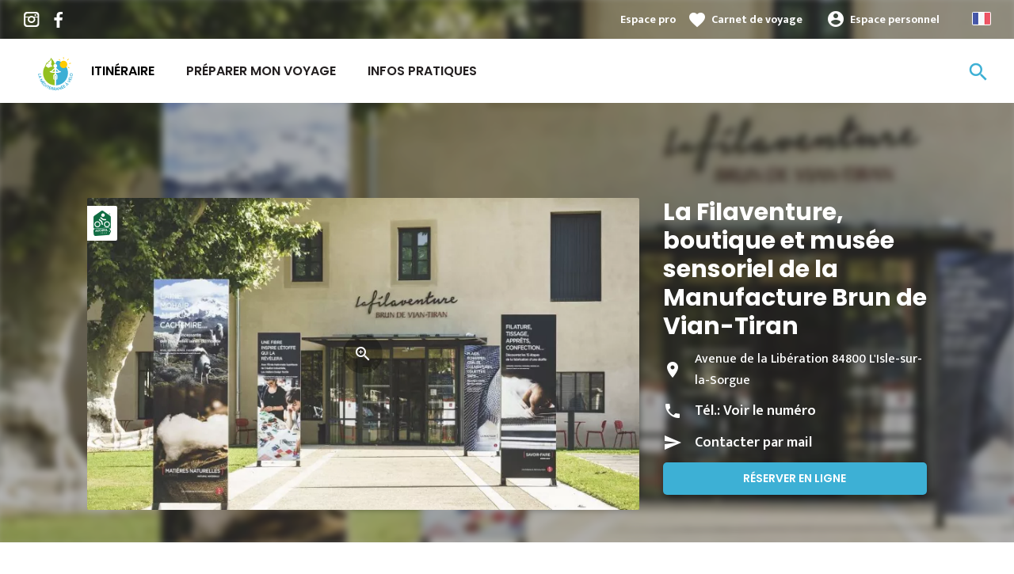

--- FILE ---
content_type: text/html; charset=UTF-8
request_url: https://www.lamediterraneeavelo.com/loisirs/musees-et-sites-touristiques/la-filaventure-boutique-et-musee-sensoriel-de-la-manufacture-brun-de-vian-tiran
body_size: 8473
content:
<!DOCTYPE html><html lang="fr" dir="ltr"><head><link rel="preconnect" href="https://tiles.loopi-velo.fr" crossorigin/><link rel="preconnect" href="https://analytics.francevelotourisme.com" crossorigin/><meta charset="utf-8" /><script>(function(i,s,o,g,r,a,m){i['IntuitivObject']=r;i[r]=i[r]||function(){
(i[r].q=i[r].q||[]).push(arguments)};a=s.createElement(o),
m=s.getElementsByTagName(o)[0];a.async=1;a.src=g;m.parentNode.insertBefore(a,m)
})(window,document,'script','https://fvt.intuitiv-tourisme.fr/lib-intuitiv.min.js','intuitiv');intuitiv('create','_p9-sYTQj97ZS-7f_-8u','https://fvt.intuitiv-tourisme.fr/');</script><meta name="description" content="Entreprise du Patrimoine Vivant LE MUSÉE SENSORIEL Guidé par le Filambule et par Edgar le mouton pour les plus jeunes, entrez dans le monde quotidien de Pierre et Jean-Louis Brun, 7e et 8e" /><meta property="og:description" content="Entreprise du Patrimoine Vivant LE MUSÉE SENSORIEL Guidé par le Filambule et par Edgar le mouton pour les plus jeunes, entrez dans le monde quotidien de Pierre et Jean-Louis Brun, 7e et 8e" /><meta property="og:title" content="La Filaventure, boutique et musée sensoriel de la Manufacture Brun de Vian-Tiran, Musées et sites touristiques à L&amp;#039;Isle-sur-la-Sorgue" /><meta property="og:image" content="https://www.lamediterraneeavelo.com/sites/mediterranee/files/styles/ogimage/public/sit/apidae/5048122/8877815.jpg.webp?itok=Ce4IIx21" /><meta name="twitter:image" content="https://www.lamediterraneeavelo.com/sites/mediterranee/files/styles/twitterimage/public/sit/apidae/5048122/8877815.jpg.webp?itok=CCoN37ML" /><meta name="twitter:image:alt" content="La Filaventure, boutique et musée sensoriel de la Manufacture Brun de Vian-Tiran, Musées et sites touristiques à L&amp;#039;Isle-sur-la-Sorgue" /><meta property="og:latitude" content="43.917756" /><meta property="og:longitude" content="5.05017" /><meta property="og:url" content="https://www.lamediterraneeavelo.com/loisirs/musees-et-sites-touristiques/la-filaventure-boutique-et-musee-sensoriel-de-la-manufacture-brun-de-vian-tiran" /><meta name="twitter:card" content="summary_large_image" /><meta name="twitter:title" content="La Filaventure, boutique et musée sensoriel de la Manufacture Brun de Vian-Tiran, Musées et sites touristiques à L&amp;#039;Isle-sur-la-Sorgue" /><meta name="twitter:description" content="Entreprise du Patrimoine Vivant LE MUSÉE SENSORIEL Guidé par le Filambule et par Edgar le mouton pour les plus jeunes, entrez dans le monde quotidien de Pierre et Jean-Louis Brun, 7e et 8e" /><meta name="Generator" content="Drupal 10 (https://www.drupal.org)" /><meta name="MobileOptimized" content="width" /><meta name="HandheldFriendly" content="true" /><meta name="viewport" content="width=device-width, initial-scale=1.0" /><link rel="alternate" hreflang="x-default" href="https://www.lamediterraneeavelo.com/loisirs/musees-et-sites-touristiques/la-filaventure-boutique-et-musee-sensoriel-de-la-manufacture-brun-de-vian-tiran" /><link rel="canonical" href="https://www.lamediterraneeavelo.com/loisirs/musees-et-sites-touristiques/la-filaventure-boutique-et-musee-sensoriel-de-la-manufacture-brun-de-vian-tiran" /><link rel="icon" href="/sites/mediterranee/themes/mediterranee/favicon.ico" type="image/vnd.microsoft.icon" /><title>La Filaventure, boutique et musée sensoriel de la Manufacture Brun de Vian-Tiran, Musées et sites touristiques à L&#039;Isle-sur-la-Sorgue</title><link rel="stylesheet" media="all" href="/sites/mediterranee/files/css/css_1Sy8FVCjl9uXkDPSpcmJgYNFEMJ8Et_x6L6FSrmTYPY.css?delta=0&amp;language=fr&amp;theme=mediterranee&amp;include=eJxtjlEOwzAIQy-ULUeqaMoypAQi4lTr7Zf2s-oPQjb4OVFD-lJcqXP47Ii52Erl1XEU0RxEMQSyL8lUOcE80oAlq60wxPTpwnkTn-tpF7Mm8ZrvSm21Xy6hEtiFyiLzqV_wSeO7bgOnvIU6A6fjpMz3hp7bdrI7KyLIwTSSwCe7Hx1cr_g_4PZcEg" /><link rel="stylesheet" media="all" href="//fonts.googleapis.com/icon?family=Material+Icons" /><link rel="stylesheet" media="all" href="//fonts.googleapis.com/icon?family=Material+Icons+Outlined" /><link rel="stylesheet" media="all" href="/sites/mediterranee/files/css/css_domil2O_VtxWM2knC0H-eemlbcA2NXY3xeZOh-wW0fc.css?delta=3&amp;language=fr&amp;theme=mediterranee&amp;include=eJxtjlEOwzAIQy-ULUeqaMoypAQi4lTr7Zf2s-oPQjb4OVFD-lJcqXP47Ii52Erl1XEU0RxEMQSyL8lUOcE80oAlq60wxPTpwnkTn-tpF7Mm8ZrvSm21Xy6hEtiFyiLzqV_wSeO7bgOnvIU6A6fjpMz3hp7bdrI7KyLIwTSSwCe7Hx1cr_g_4PZcEg" /><script type="application/ld+json">[{"@context":"http:\/\/schema.org","@type":"LocalBusiness","address":{"@type":"PostalAddress","postalCode":"84800","addressLocality":"L'Isle-sur-la-Sorgue","streetAddress":"Avenue de la Lib\u00e9ration"},"geo":{"@type":"GeoCoordinates","latitude":43.917756,"longitude":5.05017},"description":"Entreprise du Patrimoine VivantLE MUS\u00c9E SENSORIELGuid\u00e9 par le Filambule et par Edgar le mouton pour les plus jeunes, entrez dans le monde quotidien de Pierre et Jean-Louis Brun, 7e et 8e g\u00e9n\u00e9rations de Brun de Vian-Tiran. D\u00e9couvrez les animaux qui donnent leur laine sur les cinq continents, cr\u00e9ation inspir\u00e9e par la nature. Touchez et \u00e9coutez les sonorit\u00e9s des ateliers, actionnez de v\u00e9ritables machines textiles, visionnez la transformation (deux espaces) et les t\u00e9moignages des artisans lainiers au travers de 15 \u00e9tapes qui \u0153uvrent \u00e0 L'Isle-sur-la-Sorgue, assistez \u00e0 la transformation de la laine, de la \ufb01bre \u00e0 l'\u00e9toffe.LA BOUTIQUENos \u00e9toffes r\u00e9v\u00e8lent les douceurs de la nature car elles sont la transformation respectueuse de ce que celle-ci offre de meilleur. D\u00e9couvrez nos ch\u00e2les, \u00e9charpes, plaids, couvertures, couettes, surmatelas, Tapis d'Avignon. Qu\u2019il s'agisse de s\u2019entourer de douceur, de trouver l'\u00e9toffe dont le style vous correspond, d'apporter un suppl\u00e9ment d\u2019\u00e2me \u00e0 la maison ou de couvrir \u00e9l\u00e9gamment le lit, les \u00e9toffes de Brun de Vian-Tiran apportent une douceur extr\u00eame depuis 1808.Laur\u00e9at du prix PFV : \" La plus Belle Entreprise Familiale du Monde \"","name":"La Filaventure, boutique et mus\u00e9e sensoriel de la Manufacture Brun de Vian-Tiran","telephone":"0428702800","image":"public:\/\/sit\/apidae\/5048122\/8877815.jpg","url":{}},{"@context":"http:\/\/schema.org","@type":"BreadcrumbList","itemListElement":[{"@type":"ListItem","position":1,"item":{"@id":"https:\/\/www.lamediterraneeavelo.com\/","name":"Accueil"}},{"@type":"ListItem","position":2,"item":{"@id":"https:\/\/www.lamediterraneeavelo.com\/loisirs","name":"Loisirs"}},{"@type":"ListItem","position":3,"item":{"@id":"https:\/\/www.lamediterraneeavelo.com\/loisirs\/musees-et-sites-touristiques","name":"Mus\u00e9es et sites touristiques"}},{"@type":"ListItem","position":4,"item":{"@id":"https:\/\/www.lamediterraneeavelo.com\/loisirs\/musees-et-sites-touristiques\/la-filaventure-boutique-et-musee-sensoriel-de-la-manufacture-brun-de-vian-tiran","name":"La Filaventure, boutique et mus\u00e9e sensoriel de la Manufacture Brun de Vian-Tiran"}}]}]</script><link rel="apple-touch-icon" sizes="57x57" href="/sites/mediterranee/themes/mediterranee/images/icons/apple-icon-57x57.png"><link rel="apple-touch-icon" sizes="60x60" href="/sites/mediterranee/themes/mediterranee/images/icons/apple-icon-60x60.png"><link rel="apple-touch-icon" sizes="72x72" href="/sites/mediterranee/themes/mediterranee/images/icons/apple-icon-72x72.png"><link rel="apple-touch-icon" sizes="76x76" href="/sites/mediterranee/themes/mediterranee/images/icons/apple-icon-76x76.png"><link rel="apple-touch-icon" sizes="114x114" href="/sites/mediterranee/themes/mediterranee/images/icons/apple-icon-114x114.png"><link rel="apple-touch-icon" sizes="120x120" href="/sites/mediterranee/themes/mediterranee/images/icons/apple-icon-120x120.png"><link rel="apple-touch-icon" sizes="144x144" href="/sites/mediterranee/themes/mediterranee/images/icons/apple-icon-144x144.png"><link rel="apple-touch-icon" sizes="152x152" href="/sites/mediterranee/themes/mediterranee/images/icons/apple-icon-152x152.png"><link rel="apple-touch-icon" sizes="180x180" href="/sites/mediterranee/themes/mediterranee/images/icons/apple-icon-180x180.png"><link rel="icon" type="image/png" sizes="192x192" href="/sites/mediterranee/themes/mediterranee/images/icons/android-icon-192x192.png"><link rel="icon" type="image/png" sizes="32x32" href="/sites/mediterranee/themes/mediterranee/images/icons/favicon-32x32.png"><link rel="icon" type="image/png" sizes="96x96" href="/sites/mediterranee/themes/mediterranee/images/icons/favicon-96x96.png"><link rel="icon" type="image/png" sizes="16x16" href="/sites/mediterranee/themes/mediterranee/images/icons/favicon-16x16.png"><link rel="manifest" href="/sites/mediterranee/themes/mediterranee/images/icons/manifest.json"><meta name="msapplication-TileColor" content="#3DB0D5"><meta name="msapplication-TileImage" content="/sites/mediterranee/themes/mediterranee/images/icons/ms-icon-144x144.png"><meta name="theme-color" content="#3DB0D5"></head><body> <a href="#main-content" class="visually-hidden focusable"> Aller au contenu principal </a><div class="dialog-off-canvas-main-canvas" data-off-canvas-main-canvas><div class="layout-container"> <header id="navigation"><div><div id="block-menu"><div id="menu"><div class="wrapper-links d-none d-lg-block"><div><div class="link-share"> <a href="https://www.instagram.com/lamediterraneeavelo/" class="instagram"></a> <a href="https://www.facebook.com/lamediterraneeavelo/" class="facebook"></a></div><div class="wrapper-links-right"><div><div class="link-espace-pro"> <a href="https://www.lamediterraneeavelo.com/espace-pro">Espace pro</a></div><div class="link-favoris"> <a href="https://www.lamediterraneeavelo.com/mes-carnets-de-voyage">Carnet de voyage</a></div><div class="menu-user"><div> <a href="https://www.lamediterraneeavelo.com/connexion?destination=sit/objet/5d09a4ea-c9f5-5cf3-80b3-f437f67d3f03" rel="nofollow">Espace personnel</a></div></div><div class="language-switcher-wrapper"><ul class="language-switcher-language-url"><li hreflang="fr" data-drupal-link-system-path="sit/objet/5d09a4ea-c9f5-5cf3-80b3-f437f67d3f03" class="is-active" aria-current="page"><a href="https://www.lamediterraneeavelo.com/loisirs/musees-et-sites-touristiques/la-filaventure-boutique-et-musee-sensoriel-de-la-manufacture-brun-de-vian-tiran" class="language-link is-active" hreflang="fr" data-drupal-link-system-path="sit/objet/5d09a4ea-c9f5-5cf3-80b3-f437f67d3f03" aria-current="page">French</a></li><li hreflang="en" data-drupal-link-system-path="sit/objet/5d09a4ea-c9f5-5cf3-80b3-f437f67d3f03"><a href="https://en.lamediterraneeavelo.com/leasure/museums-attractions/la-filaventure-boutique-and-sensory-museum-at-manufacture-brun-de-vian-tiran" class="language-link" hreflang="en" data-drupal-link-system-path="sit/objet/5d09a4ea-c9f5-5cf3-80b3-f437f67d3f03">Anglais</a></li></ul></div></div></div></div></div><div class="wrapper-menu container-fluid"><div class="row"><div class="col-2 d-lg-none"> <a href="" class="menu-burger"><span>menu</span>Menu</a></div><div class="col-8 logo"> <a href="/"></a></div><div class="d-none d-lg-block"> <nav><ul class="menu menu-level-0"><li class="d-md-none"><a href="/">Accueil</a></li><li class="couleur-fond menu-item" style="color:#000000;"> <a href="https://www.lamediterraneeavelo.com/itineraire" data-drupal-link-system-path="itineraire">Itinéraire</a><div class="menu_link_content menu-link-contentmain view-mode-default menu-dropdown menu-dropdown-0 menu-type-default"></div></li><li class="menu-item menu-item--collapsed"> <a href="https://www.lamediterraneeavelo.com/preparation" data-drupal-link-system-path="node/18">Préparer mon voyage</a><div class="menu_link_content menu-link-contentmain view-mode-default menu-dropdown menu-dropdown-0 menu-type-default"></div></li><li class="menu-item menu-item--collapsed"> <a href="https://www.lamediterraneeavelo.com/infos-pratiques" data-drupal-link-system-path="node/25">Infos Pratiques</a><div class="menu_link_content menu-link-contentmain view-mode-default menu-dropdown menu-dropdown-0 menu-type-default"></div></li></ul></nav></div><div class="col-2 wrapper-links-left"><div class="bouton-sagacite"> <a href="" class="bouton-open-sagacite"></a></div></div></div></div><div class="sagacite-form-block"> <a href="#" class="d-md-none close"></a><form class="intuitiv-search-form" data-drupal-selector="intuitiv-search-form" action="/loisirs/musees-et-sites-touristiques/la-filaventure-boutique-et-musee-sensoriel-de-la-manufacture-brun-de-vian-tiran" method="post" id="intuitiv-search-form" accept-charset="UTF-8"><div class="js-form-item form-item js-form-type-textfield form-item-termes-recherche form-item-textfield js-form-item-termes-recherche form-no-label"> <input autocomplete="off" title="J&#039;ai envie de" data-drupal-selector="edit-termes-recherche" type="text" id="edit-termes-recherche" name="termes_recherche" value="" size="60" maxlength="128" placeholder="Rechercher..." class="form-text required" required="required" aria-required="true" /></div><input data-drupal-selector="edit-user" type="hidden" name="user" value="" /><div class="wrapper-autocompletion"></div><input autocomplete="off" data-drupal-selector="form-watjxr6l-yhawj39z2yfi4gmr1byyokrb5kq2-pebuc" type="hidden" name="form_build_id" value="form-WaTJXR6L-YHaWj39Z2Yfi4GmR1ByyokRB5kq2-PeBuc" /><input data-drupal-selector="edit-intuitiv-search-form" type="hidden" name="form_id" value="intuitiv_search_form" /><div data-drupal-selector="edit-actions" class="form-actions js-form-wrapper form-wrapper" id="edit-actions--3"><input data-drupal-selector="edit-submit" type="submit" id="edit-submit--3" name="op" value="search" class="button js-form-submit form-submit" /></div></form></div></div><div id="menu-popin"> <a href="#" class="close"></a><div> <nav><ul class="menu menu-level-0"><li class="d-md-none"><a href="/">Accueil</a></li><li class="couleur-fond menu-item" style="color:#000000;"> <a href="https://www.lamediterraneeavelo.com/itineraire" data-drupal-link-system-path="itineraire">Itinéraire</a><div class="menu_link_content menu-link-contentmain view-mode-default menu-dropdown menu-dropdown-0 menu-type-default"></div></li><li class="menu-item menu-item--collapsed"> <a href="https://www.lamediterraneeavelo.com/preparation" data-drupal-link-system-path="node/18">Préparer mon voyage</a><div class="menu_link_content menu-link-contentmain view-mode-default menu-dropdown menu-dropdown-0 menu-type-default"></div></li><li class="menu-item menu-item--collapsed"> <a href="https://www.lamediterraneeavelo.com/infos-pratiques" data-drupal-link-system-path="node/25">Infos Pratiques</a><div class="menu_link_content menu-link-contentmain view-mode-default menu-dropdown menu-dropdown-0 menu-type-default"></div></li></ul></nav><div class="link-espace-pro"> <a href="https://www.lamediterraneeavelo.com/espace-pro">Espace pro</a></div><div class="link-favoris"> <a href="https://www.lamediterraneeavelo.com/mes-carnets-de-voyage">Carnet de voyage</a></div><div class="menu-user"><div> <a href="https://www.lamediterraneeavelo.com/connexion?destination=sit/objet/5d09a4ea-c9f5-5cf3-80b3-f437f67d3f03" rel="nofollow">Espace personnel</a></div></div><div class="language-switcher-wrapper"><ul class="language-switcher-language-url"><li hreflang="fr" data-drupal-link-system-path="sit/objet/5d09a4ea-c9f5-5cf3-80b3-f437f67d3f03" class="is-active" aria-current="page"><a href="https://www.lamediterraneeavelo.com/loisirs/musees-et-sites-touristiques/la-filaventure-boutique-et-musee-sensoriel-de-la-manufacture-brun-de-vian-tiran" class="language-link is-active" hreflang="fr" data-drupal-link-system-path="sit/objet/5d09a4ea-c9f5-5cf3-80b3-f437f67d3f03" aria-current="page">French</a></li><li hreflang="en" data-drupal-link-system-path="sit/objet/5d09a4ea-c9f5-5cf3-80b3-f437f67d3f03"><a href="https://en.lamediterraneeavelo.com/leasure/museums-attractions/la-filaventure-boutique-and-sensory-museum-at-manufacture-brun-de-vian-tiran" class="language-link" hreflang="en" data-drupal-link-system-path="sit/objet/5d09a4ea-c9f5-5cf3-80b3-f437f67d3f03">Anglais</a></li></ul></div></div></div></div></div> </header> <main role="main"> <a id="main-content" tabindex="-1"></a><div class="layout-content"><div><div data-drupal-messages-fallback class="hidden"></div><div id="block-mediterranee-content"> <article data-id="5d09a4ea-c9f5-5cf3-80b3-f437f67d3f03" data-title="La Filaventure, boutique et musée sensoriel de la Manufacture Brun de Vian-Tiran" class="fiche-sit full intuitiv-vue" data-id-intuitiv="sit-5d09a4ea-c9f5-5cf3-80b3-f437f67d3f03"> <header ><div class="blur"><div style="background-image: url(https://www.lamediterraneeavelo.com/sites/mediterranee/files/styles/sit_full_width/public/sit/apidae/5048122/8877815.jpg.webp?itok=RbfdSNiq)"></div></div><div class="container content-header"><div class="row"><div class="content-wrapper col-12 col-md-4"><h1 class="page-title">La Filaventure, boutique et musée sensoriel de la Manufacture Brun de Vian-Tiran</h1><div class="d-none d-md-block"><div class="contact"><div class="address">Avenue de la Libération 84800 L&#039;Isle-sur-la-Sorgue</div><div class="tel">Tél.: <a href="" data-num="0428702800" class="click-tel efficience-click-tel" data-intuitiv-event="telephone">Voir le numéro</a></div><div><a href="#contact" class="lien-contact efficience-click-contact" data-intuitiv-event="contact">Contacter par mail</a></div><div><a href="https://www.lafilaventure.com" class="lien-site bouton full bouton-couleur-1 efficience-click-site" data-intuitiv-event="siteWeb">Réserver en ligne</a></div></div></div></div><div class="image-wrapper col-12 col-md-8"><div class="image"><div class="accueil-velo"></div> <picture> <source srcset="/sites/mediterranee/files/styles/sit_full/public/sit/apidae/5048122/8877815.jpg.webp?itok=sauDQ9uQ 1x" media="(min-width: 0)" type="image/webp" width="770" height="436"/> <img width="770" height="436" src="/sites/mediterranee/files/styles/sit_full/public/sit/apidae/5048122/8877815.jpg.webp?itok=sauDQ9uQ" alt="" loading="lazy" /> </picture> <a href="https://www.lamediterraneeavelo.com/visionneuse/sit/5d09a4ea-c9f5-5cf3-80b3-f437f67d3f03" class="link-visionneuse use-ajax-get"></a></div></div></div></div> </header><div class="content-fiche container"><div class="row"><div class="col-12 d-md-none"><div class="contact"><div class="address">Avenue de la Libération 84800 L&#039;Isle-sur-la-Sorgue</div><div class="tel efficience-click-tel">Tél.: <a href="" data-num="0428702800" class="click-tel efficience-click-tel" data-intuitiv-event="telephone">Voir le numéro</a></div><div><a href="#contact" class="lien-contact efficience-click-contact" data-intuitiv-event="contact">Contacter par mail</a></div><div><a href="https://www.lafilaventure.com" class="lien-site bouton full efficience-click-site" data-intuitiv-event="siteWeb">Réserver en ligne</a></div></div></div><div class="col-12 col-md-8"><div class="center"><a href="https://www.lamediterraneeavelo.com/carnet/add/sit%3A5d09a4ea-c9f5-5cf3-80b3-f437f67d3f03" rel="nofollow" class="use-ajax bouton bt-carnet" data-type="fiche-sit" data-intuitiv-event="ajouterCarnet">Ajouter à un carnet de voyage</a></div><div class="body-content"> Entreprise du Patrimoine Vivant <br /><br />LE MUSÉE SENSORIEL <br /><br />Guidé par le Filambule et par Edgar le mouton pour les plus jeunes, entrez dans le monde quotidien de Pierre et Jean-Louis Brun, 7e et 8e générations de Brun de Vian-Tiran. Découvrez les animaux qui donnent leur laine sur les cinq continents, création inspirée par la nature. Touchez et écoutez les sonorités des ateliers, actionnez de véritables machines textiles, visionnez la transformation (deux espaces) et les témoignages des artisans lainiers au travers de 15 étapes qui œuvrent à L'Isle-sur-la-Sorgue, assistez à la transformation de la laine, de la ﬁbre à l'étoffe. <br /><br /><br />LA BOUTIQUE<br /><br />Nos étoffes révèlent les douceurs de la nature car elles sont la transformation respectueuse de ce que celle-ci offre de meilleur. Découvrez nos châles, écharpes, plaids, couvertures, couettes, surmatelas, Tapis d'Avignon. Qu’il s'agisse de s’entourer de douceur, de trouver l'étoffe dont le style vous correspond, d'apporter un supplément d’âme à la maison ou de couvrir élégamment le lit, les étoffes de Brun de Vian-Tiran apportent une douceur extrême depuis 1808.<br /><br />Lauréat du prix PFV : " La plus Belle Entreprise Familiale du Monde "</div><div class="infos-label">Cet établissement est Accueil Vélo et propose des services spécifiques envers les cyclistes.</div><div class="carte-fiche"><div id="carte-loopi"></div></div></div><div id="contact" class="contact-objet-sit col-12 col-md-8"><h2>Contact par <span>mail</span></h2><div class="obligatoire">* Champs obligatoires</div><div class="form-demande container"><form class="contact-message-contact-sit-form contact-message-form contact-form form-contact" data-user-info-from-browser data-drupal-selector="contact-message-contact-sit-form" action="/loisirs/musees-et-sites-touristiques/la-filaventure-boutique-et-musee-sensoriel-de-la-manufacture-brun-de-vian-tiran" method="post" id="contact-message-contact-sit-form" accept-charset="UTF-8"> <input autocomplete="off" data-drupal-selector="form-8lamihmaivy8jjzm-q6poclaidrf4xza4yi2jshjkma" type="hidden" name="form_build_id" value="form-8LaMIhmAivy8jjzM-q6PoclaIdrf4XzA4yi2JshJKMA" /><input data-drupal-selector="edit-contact-message-contact-sit-form" type="hidden" name="form_id" value="contact_message_contact_sit_form" /><div class="field--type-string field--name-field-prenom field--widget-string-textfield js-form-wrapper form-wrapper" data-drupal-selector="edit-field-prenom-wrapper" id="edit-field-prenom-wrapper"><div class="js-form-item form-item js-form-type-textfield form-item-field-prenom-0-value form-item-textfield js-form-item-field-prenom-0-value"> <label for="edit-field-prenom-0-value" class="js-form-required form-required">Votre prénom</label> <input class="js-text-full text-full form-text required" data-drupal-selector="edit-field-prenom-0-value" type="text" id="edit-field-prenom-0-value" name="field_prenom[0][value]" value="" size="60" maxlength="255" placeholder="" required="required" aria-required="true" /></div></div><div class="js-form-item form-item js-form-type-textfield form-item-name form-item-textfield js-form-item-name"> <label for="edit-name" class="js-form-required form-required">Votre nom</label> <input data-drupal-selector="edit-name" type="text" id="edit-name" name="name" value="" size="60" maxlength="255" class="form-text required" required="required" aria-required="true" /></div><div class="js-form-item form-item js-form-type-email form-item-mail form-item-email js-form-item-mail"> <label for="edit-mail" class="js-form-required form-required">Votre adresse de courriel</label> <input data-drupal-selector="edit-mail" type="email" id="edit-mail" name="mail" value="" size="60" maxlength="254" class="form-email required" required="required" aria-required="true" /></div><div class="field--type-string field--name-subject field--widget-string-textfield js-form-wrapper form-wrapper" data-drupal-selector="edit-subject-wrapper" id="edit-subject-wrapper"><div class="js-form-item form-item js-form-type-textfield form-item-subject-0-value form-item-textfield js-form-item-subject-0-value"> <label for="edit-subject-0-value" class="js-form-required form-required">Subject</label> <input class="js-text-full text-full form-text required" data-drupal-selector="edit-subject-0-value" type="text" id="edit-subject-0-value" name="subject[0][value]" value="" size="60" maxlength="100" placeholder="" required="required" aria-required="true" /></div></div><div class="field--type-string-long field--name-message field--widget-string-textarea js-form-wrapper form-wrapper" data-drupal-selector="edit-message-wrapper" id="edit-message-wrapper"><div class="js-form-item form-item js-form-type-textarea form-item-message-0-value form-item-textarea js-form-item-message-0-value"> <label for="edit-message-0-value" class="js-form-required form-required">Message</label><div><textarea class="js-text-full text-full form-textarea required" data-drupal-selector="edit-message-0-value" id="edit-message-0-value" name="message[0][value]" rows="12" cols="60" placeholder="" required="required" aria-required="true"></textarea></div></div></div> <input data-drupal-selector="edit-captcha-sid" type="hidden" name="captcha_sid" value="2586004" /><input data-drupal-selector="edit-captcha-token" type="hidden" name="captcha_token" value="H6C-o9ju4z09CuZAChK8OdNhPgLy0n4UmsL8_XX1J0M" /><input id="recaptcha-v3-token" class="recaptcha-v3-token" data-recaptcha-v3-action="recaptcha_v3" data-recaptcha-v3-site-key="6LeMgqYaAAAAAPzLzK9KVn1UoutirVYKavlmAJrU" data-drupal-selector="edit-captcha-response" type="hidden" name="captcha_response" value="" /><input data-drupal-selector="edit-is-recaptcha-v3" type="hidden" name="is_recaptcha_v3" value="1" /><div class="js-form-item form-item js-form-type-checkbox form-item-optinrgpd form-item-checkbox js-form-item-optinrgpd"> <input data-drupal-selector="edit-optinrgpd" type="checkbox" id="edit-optinrgpd" name="optinrgpd" value="1" class="form-checkbox required" required="required" aria-required="true" /> <label for="edit-optinrgpd" class="option js-form-required form-required">En soumettant ce formulaire, j'accepte que les informations saisies soient utilisées pour répondre à ma demande d'information</label></div><div data-drupal-selector="edit-actions" class="form-actions js-form-wrapper form-wrapper" id="edit-actions"><input data-drupal-selector="edit-submit" type="submit" id="edit-submit" name="op" value="Envoyer le message" class="button button--primary js-form-submit form-submit" /></div><div class="message-rgpd"> Les données collectées dans le cadre de ce formulaire font l’objet d’un traitement par La Méditerranée à vélo ayant pour finalité de répondre à votre demande d’informations. Conformément à la réglementation en vigueur relative à la protection des données personnelles, vous pouvez exercer vos droits ou obtenir toute information complémentaire en saisissant le Délégué à la protection des données par <a href="https://www.lamediterraneeavelo.com/contact/demande_d_information">courriel</a>.</div></form></div></div><div class="col-12 col-md-8 bouton-signaler"> <a href="#" id="bouton-signaler" class="bouton">Signaler un problème avec cet établissement</a></div><div id="signaler" class="contact-objet-sit col-12 col-md-8"><h2>Signaler un problème avec cet établissement</h2><div class="obligatoire">* Champs obligatoires</div><div class="form-demande container"><form class="contact-message-signaler-un-probleme-form contact-message-form contact-form form-contact" data-user-info-from-browser data-drupal-selector="contact-message-signaler-un-probleme-form" action="/loisirs/musees-et-sites-touristiques/la-filaventure-boutique-et-musee-sensoriel-de-la-manufacture-brun-de-vian-tiran" method="post" id="contact-message-signaler-un-probleme-form" accept-charset="UTF-8"><div class="js-form-item form-item js-form-type-email form-item-mail form-item-email js-form-item-mail"> <label for="edit-mail--2" class="js-form-required form-required">Votre adresse de courriel</label> <input data-drupal-selector="edit-mail" type="email" id="edit-mail--2" name="mail" value="" size="60" maxlength="254" class="form-email required" required="required" aria-required="true" /></div><input autocomplete="off" data-drupal-selector="form-z2xeqgjeto-coampupxfnkc-zqsayhuyvtzix6ppllk" type="hidden" name="form_build_id" value="form-z2xEQGJETO-coAMpupxfNkC_ZqSayhUyvTzix6ppLLk" /><input data-drupal-selector="edit-contact-message-signaler-un-probleme-form" type="hidden" name="form_id" value="contact_message_signaler_un_probleme_form" /><div class="field--type-string field--name-subject field--widget-string-textfield js-form-wrapper form-wrapper" data-drupal-selector="edit-subject-wrapper" id="edit-subject-wrapper--2"><div class="js-form-item form-item js-form-type-textfield form-item-subject-0-value form-item-textfield js-form-item-subject-0-value"> <label for="edit-subject-0-value--2" class="js-form-required form-required">Subject</label> <input class="js-text-full text-full form-text required" data-drupal-selector="edit-subject-0-value" type="text" id="edit-subject-0-value--2" name="subject[0][value]" value="" size="60" maxlength="100" placeholder="" required="required" aria-required="true" /></div></div><div class="field--type-string-long field--name-message field--widget-string-textarea js-form-wrapper form-wrapper" data-drupal-selector="edit-message-wrapper" id="edit-message-wrapper--2"><div class="js-form-item form-item js-form-type-textarea form-item-message-0-value form-item-textarea js-form-item-message-0-value"> <label for="edit-message-0-value--2" class="js-form-required form-required">Message</label><div><textarea class="js-text-full text-full form-textarea required" data-drupal-selector="edit-message-0-value" id="edit-message-0-value--2" name="message[0][value]" rows="12" cols="60" placeholder="" required="required" aria-required="true"></textarea></div></div></div> <input data-drupal-selector="edit-captcha-sid" type="hidden" name="captcha_sid" value="2586005" /><input data-drupal-selector="edit-captcha-token" type="hidden" name="captcha_token" value="a-zrWIxJiEMJui6C4s6kFfjRSlyKOdqiwP1NRpRx--0" /><input id="recaptcha-v3-token--2" class="recaptcha-v3-token" data-recaptcha-v3-action="recaptcha_v3" data-recaptcha-v3-site-key="6LeMgqYaAAAAAPzLzK9KVn1UoutirVYKavlmAJrU" data-drupal-selector="edit-captcha-response" type="hidden" name="captcha_response" value="" /><input data-drupal-selector="edit-is-recaptcha-v3" type="hidden" name="is_recaptcha_v3" value="1" /><div class="js-form-item form-item js-form-type-checkbox form-item-optinrgpd form-item-checkbox js-form-item-optinrgpd"> <input data-drupal-selector="edit-optinrgpd" type="checkbox" id="edit-optinrgpd--2" name="optinrgpd" value="1" class="form-checkbox required" required="required" aria-required="true" /> <label for="edit-optinrgpd--2" class="option js-form-required form-required">En soumettant ce formulaire, j'accepte que les informations saisies soient utilisées pour répondre à ma demande d'information</label></div><div data-drupal-selector="edit-actions" class="form-actions js-form-wrapper form-wrapper" id="edit-actions--2"><input data-drupal-selector="edit-submit" type="submit" id="edit-submit--2" name="op" value="Envoyer le message" class="button button--primary js-form-submit form-submit" /></div><div class="message-rgpd"> Les données collectées dans le cadre de ce formulaire font l’objet d’un traitement par La Méditerranée à vélo ayant pour finalité de répondre à votre demande d’informations. Conformément à la réglementation en vigueur relative à la protection des données personnelles, vous pouvez exercer vos droits ou obtenir toute information complémentaire en saisissant le Délégué à la protection des données par <a href="https://www.lamediterraneeavelo.com/contact/demande_d_information">courriel</a>.</div></form></div></div></div></div><div class="menu-actions-sticky d-md-none"><div class="menu"><div class="row"><div class="col-3"> <a href="tel:0428702800" class="efficience-click-tel" data-intuitiv-event="telephone" data-icon="phone">Téléphone</a></div><div class="col-3"> <a href="#contact" class="efficience-click-contact" data-intuitiv-event="contact" data-icon="mail">Courriel</a></div><div class="col-3"> <a href="https://www.lamediterraneeavelo.com/itineraire/gps?points=%5B%7B%22coordinates%22%3A%5B5.05017%2C43.917756%5D%2C%22label%22%3A%22La%20Filaventure%2C%20boutique%20et%20mus%5Cu00e9e%20sensoriel%20de%20la%20Manufacture%20Brun%20de%20Vian-Tiran%22%7D%5D" data-intuitiv-event="rejoindre" data-icon="navigation">Itinéraire</a></div><div class="col-3"> <a href="https://www.lamediterraneeavelo.com/carnet/add/sit%3A5d09a4ea-c9f5-5cf3-80b3-f437f67d3f03" rel="nofollow" class="use-ajax bt-carnet" data-type="fiche-sit" data-intuitiv-event="ajouterCarnet" data-icon="favorite_border">Carnet de voyage</a></div></div></div></div></article></div></div></div> </main> <footer role="contentinfo"><div><div id="block-quisommesnous"><div class="qui-sommes-nous"><div class="container"><div class="head"> <a href="/" class="logo"></a><div class="link-share"> <a href="https://www.instagram.com/lamediterraneeavelo/" class="instagram"></a> <a href="https://www.facebook.com/lamediterraneeavelo/" class="facebook"></a></div></div><div class="row"><div class="d-none d-md-block col-md-12"><h3>Qui sommes-nous ?</h3></div><div class="d-none d-md-block col-md-7"><p>La Méditerranée à vélo est la partie française de l'EuroVelo 8 qui à termes reliera Cadix en Espagne à Izmir en Turquie sur 7500 km.</p></div><div class="col-6 col-md-2"> <a href="https://www.lamediterraneeavelo.com/qui-sommes-nous" class="bouton full bouton-blanc">En savoir plus</a></div><div class="col-6 col-md-3"> <a href="/contact" class="bouton full bouton-couleur-1">Nous contacter</a></div></div></div></div></div><div class="container"><div class="row menu-footer"><div class="col-12 col-md-4"></div><div class="col-12 col-md-4"></div><div class="col-12 col-md-4"></div></div></div><div class="wrapper-menu-footer"><div class="container"> <nav role="navigation" aria-labelledby="block-pieddepage-menu" id="block-pieddepage"><ul><li> <a href="https://www.lamediterraneeavelo.com/donnees-personnelles" data-drupal-link-system-path="node/6">Données personnelles</a></li><li> <a href="https://www.lamediterraneeavelo.com/mentions-legales" data-drupal-link-system-path="node/5">Mentions légales</a></li><li><a href="" class="open-tarteaucitron">Gestion des cookies</a></li></ul> </nav><div class="realisation"> <span>Réalisation</span> <a href="https://www.studiojuillet.com/" class="moustic"></a> <a href="https://www.francevelotourisme.com/" class="fvt"></a></div></div></div></div> </footer></div></div><script type="application/json" data-drupal-selector="drupal-settings-json">{"path":{"baseUrl":"\/","pathPrefix":"","currentPath":"sit\/objet\/5d09a4ea-c9f5-5cf3-80b3-f437f67d3f03","currentPathIsAdmin":false,"isFront":false,"currentLanguage":"fr"},"pluralDelimiter":"\u0003","suppressDeprecationErrors":true,"ajaxPageState":{"libraries":"[base64]","theme":"mediterranee","theme_token":null},"ajaxTrustedUrl":{"form_action_p_pvdeGsVG5zNF_XLGPTvYSKCf43t8qZYSwcfZl2uzM":true,"https:\/\/www.lamediterraneeavelo.com\/loisirs\/musees-et-sites-touristiques\/la-filaventure-boutique-et-musee-sensoriel-de-la-manufacture-brun-de-vian-tiran?ajax_form=1":true},"fvt":{"marqueBlanche":"b08b43e4-7b79-4d3c-a938-971e3a419c5f"},"tarteaucitron":{"options":{"privacyUrl":"","hashtag":"#tarteaucitron","cookieName":"tarteaucitron","orientation":"top","showAlertSmall":false,"refuseAll":false,"cookieslist":true,"adblocker":false,"AcceptAllCta":true,"highPrivacy":true,"handleBrowserDNTRequest":false,"removeCredit":true,"moreInfoLink":true,"showIcon":false},"services":[{"id":"matomo","siteId":"14","host":"\/\/analytics.francevelotourisme.com\/"}]},"carte":{"settings":{"optionsCarte":{"center":[2.43896484375,46.52863469527167],"zoom":5,"style":"https:\/\/tiles.loopi-velo.fr\/styles\/fvt\/style.json"},"color":"#3DB0D5","color2":"#95C11F","projet":"mediterranee","cache":1769336925},"actions":{"showmarkersWhithFitBounds":{"type":"FeatureCollection","features":[{"type":"Feature","geometry":{"type":"Point","coordinates":[5.05017,43.917756]},"properties":{"id":"5d09a4ea-c9f5-5cf3-80b3-f437f67d3f03","type":"sit","title":"La Filaventure, boutique et mus\u00e9e sensoriel de la Manufacture Brun de Vian-Tiran","isMarker":true,"cursor":"pointer","sous_categorie":"musees-sites","categorie":"loisirs","accueilvelo":true}}]},"showitineraires":true},"fitBounds":false,"targetLien":"page"},"ajax":{"edit-captcha-response--2":{"callback":"recaptcha_v3_ajax_callback","event":"change","url":"https:\/\/www.lamediterraneeavelo.com\/loisirs\/musees-et-sites-touristiques\/la-filaventure-boutique-et-musee-sensoriel-de-la-manufacture-brun-de-vian-tiran?ajax_form=1","httpMethod":"POST","dialogType":"ajax","submit":{"_triggering_element_name":"captcha_response"}},"edit-captcha-response":{"callback":"recaptcha_v3_ajax_callback","event":"change","url":"https:\/\/www.lamediterraneeavelo.com\/loisirs\/musees-et-sites-touristiques\/la-filaventure-boutique-et-musee-sensoriel-de-la-manufacture-brun-de-vian-tiran?ajax_form=1","httpMethod":"POST","dialogType":"ajax","submit":{"_triggering_element_name":"captcha_response"}}},"intuitivAutocompletion":"https:\/\/fvt.intuitiv-tourisme.fr\/autocomplete","user":{"uid":0,"permissionsHash":"f2500b905a2f980652a0a5c517c121c0a2ace61aa0b2e0cc3fccef24fcaef74d"}}</script><script src="https://www.google.com/recaptcha/api.js?render=6LeMgqYaAAAAAPzLzK9KVn1UoutirVYKavlmAJrU" defer async></script><script src="/sites/mediterranee/files/js/js_EQiXQtzv6mKZq_Cf8maiCoYUdwWun1zrDJ0RmdKvxtw.js?scope=footer&amp;delta=1&amp;language=fr&amp;theme=mediterranee&amp;include=eJxtjNEOgzAIRX-osw_7IFMpOkyFjtIm_v2q2xIffCHccw-AKPqoNYc0zKKbgwMQGyp3tL4r6v5t5mZ-STKF9Ci2J-LFda-SURtBmBFM1IdqArLlhEbCd8Yf3XWKkbSvx2kSyeTPOUBQwx8pZINMK5rrZsgGrzC2p78Gp0uOx9uCbP4aPq3BXsc"></script></body></html>

--- FILE ---
content_type: text/html; charset=utf-8
request_url: https://www.google.com/recaptcha/api2/anchor?ar=1&k=6LeMgqYaAAAAAPzLzK9KVn1UoutirVYKavlmAJrU&co=aHR0cHM6Ly93d3cubGFtZWRpdGVycmFuZWVhdmVsby5jb206NDQz&hl=en&v=PoyoqOPhxBO7pBk68S4YbpHZ&size=invisible&anchor-ms=20000&execute-ms=30000&cb=3z6cdff52h5u
body_size: 48769
content:
<!DOCTYPE HTML><html dir="ltr" lang="en"><head><meta http-equiv="Content-Type" content="text/html; charset=UTF-8">
<meta http-equiv="X-UA-Compatible" content="IE=edge">
<title>reCAPTCHA</title>
<style type="text/css">
/* cyrillic-ext */
@font-face {
  font-family: 'Roboto';
  font-style: normal;
  font-weight: 400;
  font-stretch: 100%;
  src: url(//fonts.gstatic.com/s/roboto/v48/KFO7CnqEu92Fr1ME7kSn66aGLdTylUAMa3GUBHMdazTgWw.woff2) format('woff2');
  unicode-range: U+0460-052F, U+1C80-1C8A, U+20B4, U+2DE0-2DFF, U+A640-A69F, U+FE2E-FE2F;
}
/* cyrillic */
@font-face {
  font-family: 'Roboto';
  font-style: normal;
  font-weight: 400;
  font-stretch: 100%;
  src: url(//fonts.gstatic.com/s/roboto/v48/KFO7CnqEu92Fr1ME7kSn66aGLdTylUAMa3iUBHMdazTgWw.woff2) format('woff2');
  unicode-range: U+0301, U+0400-045F, U+0490-0491, U+04B0-04B1, U+2116;
}
/* greek-ext */
@font-face {
  font-family: 'Roboto';
  font-style: normal;
  font-weight: 400;
  font-stretch: 100%;
  src: url(//fonts.gstatic.com/s/roboto/v48/KFO7CnqEu92Fr1ME7kSn66aGLdTylUAMa3CUBHMdazTgWw.woff2) format('woff2');
  unicode-range: U+1F00-1FFF;
}
/* greek */
@font-face {
  font-family: 'Roboto';
  font-style: normal;
  font-weight: 400;
  font-stretch: 100%;
  src: url(//fonts.gstatic.com/s/roboto/v48/KFO7CnqEu92Fr1ME7kSn66aGLdTylUAMa3-UBHMdazTgWw.woff2) format('woff2');
  unicode-range: U+0370-0377, U+037A-037F, U+0384-038A, U+038C, U+038E-03A1, U+03A3-03FF;
}
/* math */
@font-face {
  font-family: 'Roboto';
  font-style: normal;
  font-weight: 400;
  font-stretch: 100%;
  src: url(//fonts.gstatic.com/s/roboto/v48/KFO7CnqEu92Fr1ME7kSn66aGLdTylUAMawCUBHMdazTgWw.woff2) format('woff2');
  unicode-range: U+0302-0303, U+0305, U+0307-0308, U+0310, U+0312, U+0315, U+031A, U+0326-0327, U+032C, U+032F-0330, U+0332-0333, U+0338, U+033A, U+0346, U+034D, U+0391-03A1, U+03A3-03A9, U+03B1-03C9, U+03D1, U+03D5-03D6, U+03F0-03F1, U+03F4-03F5, U+2016-2017, U+2034-2038, U+203C, U+2040, U+2043, U+2047, U+2050, U+2057, U+205F, U+2070-2071, U+2074-208E, U+2090-209C, U+20D0-20DC, U+20E1, U+20E5-20EF, U+2100-2112, U+2114-2115, U+2117-2121, U+2123-214F, U+2190, U+2192, U+2194-21AE, U+21B0-21E5, U+21F1-21F2, U+21F4-2211, U+2213-2214, U+2216-22FF, U+2308-230B, U+2310, U+2319, U+231C-2321, U+2336-237A, U+237C, U+2395, U+239B-23B7, U+23D0, U+23DC-23E1, U+2474-2475, U+25AF, U+25B3, U+25B7, U+25BD, U+25C1, U+25CA, U+25CC, U+25FB, U+266D-266F, U+27C0-27FF, U+2900-2AFF, U+2B0E-2B11, U+2B30-2B4C, U+2BFE, U+3030, U+FF5B, U+FF5D, U+1D400-1D7FF, U+1EE00-1EEFF;
}
/* symbols */
@font-face {
  font-family: 'Roboto';
  font-style: normal;
  font-weight: 400;
  font-stretch: 100%;
  src: url(//fonts.gstatic.com/s/roboto/v48/KFO7CnqEu92Fr1ME7kSn66aGLdTylUAMaxKUBHMdazTgWw.woff2) format('woff2');
  unicode-range: U+0001-000C, U+000E-001F, U+007F-009F, U+20DD-20E0, U+20E2-20E4, U+2150-218F, U+2190, U+2192, U+2194-2199, U+21AF, U+21E6-21F0, U+21F3, U+2218-2219, U+2299, U+22C4-22C6, U+2300-243F, U+2440-244A, U+2460-24FF, U+25A0-27BF, U+2800-28FF, U+2921-2922, U+2981, U+29BF, U+29EB, U+2B00-2BFF, U+4DC0-4DFF, U+FFF9-FFFB, U+10140-1018E, U+10190-1019C, U+101A0, U+101D0-101FD, U+102E0-102FB, U+10E60-10E7E, U+1D2C0-1D2D3, U+1D2E0-1D37F, U+1F000-1F0FF, U+1F100-1F1AD, U+1F1E6-1F1FF, U+1F30D-1F30F, U+1F315, U+1F31C, U+1F31E, U+1F320-1F32C, U+1F336, U+1F378, U+1F37D, U+1F382, U+1F393-1F39F, U+1F3A7-1F3A8, U+1F3AC-1F3AF, U+1F3C2, U+1F3C4-1F3C6, U+1F3CA-1F3CE, U+1F3D4-1F3E0, U+1F3ED, U+1F3F1-1F3F3, U+1F3F5-1F3F7, U+1F408, U+1F415, U+1F41F, U+1F426, U+1F43F, U+1F441-1F442, U+1F444, U+1F446-1F449, U+1F44C-1F44E, U+1F453, U+1F46A, U+1F47D, U+1F4A3, U+1F4B0, U+1F4B3, U+1F4B9, U+1F4BB, U+1F4BF, U+1F4C8-1F4CB, U+1F4D6, U+1F4DA, U+1F4DF, U+1F4E3-1F4E6, U+1F4EA-1F4ED, U+1F4F7, U+1F4F9-1F4FB, U+1F4FD-1F4FE, U+1F503, U+1F507-1F50B, U+1F50D, U+1F512-1F513, U+1F53E-1F54A, U+1F54F-1F5FA, U+1F610, U+1F650-1F67F, U+1F687, U+1F68D, U+1F691, U+1F694, U+1F698, U+1F6AD, U+1F6B2, U+1F6B9-1F6BA, U+1F6BC, U+1F6C6-1F6CF, U+1F6D3-1F6D7, U+1F6E0-1F6EA, U+1F6F0-1F6F3, U+1F6F7-1F6FC, U+1F700-1F7FF, U+1F800-1F80B, U+1F810-1F847, U+1F850-1F859, U+1F860-1F887, U+1F890-1F8AD, U+1F8B0-1F8BB, U+1F8C0-1F8C1, U+1F900-1F90B, U+1F93B, U+1F946, U+1F984, U+1F996, U+1F9E9, U+1FA00-1FA6F, U+1FA70-1FA7C, U+1FA80-1FA89, U+1FA8F-1FAC6, U+1FACE-1FADC, U+1FADF-1FAE9, U+1FAF0-1FAF8, U+1FB00-1FBFF;
}
/* vietnamese */
@font-face {
  font-family: 'Roboto';
  font-style: normal;
  font-weight: 400;
  font-stretch: 100%;
  src: url(//fonts.gstatic.com/s/roboto/v48/KFO7CnqEu92Fr1ME7kSn66aGLdTylUAMa3OUBHMdazTgWw.woff2) format('woff2');
  unicode-range: U+0102-0103, U+0110-0111, U+0128-0129, U+0168-0169, U+01A0-01A1, U+01AF-01B0, U+0300-0301, U+0303-0304, U+0308-0309, U+0323, U+0329, U+1EA0-1EF9, U+20AB;
}
/* latin-ext */
@font-face {
  font-family: 'Roboto';
  font-style: normal;
  font-weight: 400;
  font-stretch: 100%;
  src: url(//fonts.gstatic.com/s/roboto/v48/KFO7CnqEu92Fr1ME7kSn66aGLdTylUAMa3KUBHMdazTgWw.woff2) format('woff2');
  unicode-range: U+0100-02BA, U+02BD-02C5, U+02C7-02CC, U+02CE-02D7, U+02DD-02FF, U+0304, U+0308, U+0329, U+1D00-1DBF, U+1E00-1E9F, U+1EF2-1EFF, U+2020, U+20A0-20AB, U+20AD-20C0, U+2113, U+2C60-2C7F, U+A720-A7FF;
}
/* latin */
@font-face {
  font-family: 'Roboto';
  font-style: normal;
  font-weight: 400;
  font-stretch: 100%;
  src: url(//fonts.gstatic.com/s/roboto/v48/KFO7CnqEu92Fr1ME7kSn66aGLdTylUAMa3yUBHMdazQ.woff2) format('woff2');
  unicode-range: U+0000-00FF, U+0131, U+0152-0153, U+02BB-02BC, U+02C6, U+02DA, U+02DC, U+0304, U+0308, U+0329, U+2000-206F, U+20AC, U+2122, U+2191, U+2193, U+2212, U+2215, U+FEFF, U+FFFD;
}
/* cyrillic-ext */
@font-face {
  font-family: 'Roboto';
  font-style: normal;
  font-weight: 500;
  font-stretch: 100%;
  src: url(//fonts.gstatic.com/s/roboto/v48/KFO7CnqEu92Fr1ME7kSn66aGLdTylUAMa3GUBHMdazTgWw.woff2) format('woff2');
  unicode-range: U+0460-052F, U+1C80-1C8A, U+20B4, U+2DE0-2DFF, U+A640-A69F, U+FE2E-FE2F;
}
/* cyrillic */
@font-face {
  font-family: 'Roboto';
  font-style: normal;
  font-weight: 500;
  font-stretch: 100%;
  src: url(//fonts.gstatic.com/s/roboto/v48/KFO7CnqEu92Fr1ME7kSn66aGLdTylUAMa3iUBHMdazTgWw.woff2) format('woff2');
  unicode-range: U+0301, U+0400-045F, U+0490-0491, U+04B0-04B1, U+2116;
}
/* greek-ext */
@font-face {
  font-family: 'Roboto';
  font-style: normal;
  font-weight: 500;
  font-stretch: 100%;
  src: url(//fonts.gstatic.com/s/roboto/v48/KFO7CnqEu92Fr1ME7kSn66aGLdTylUAMa3CUBHMdazTgWw.woff2) format('woff2');
  unicode-range: U+1F00-1FFF;
}
/* greek */
@font-face {
  font-family: 'Roboto';
  font-style: normal;
  font-weight: 500;
  font-stretch: 100%;
  src: url(//fonts.gstatic.com/s/roboto/v48/KFO7CnqEu92Fr1ME7kSn66aGLdTylUAMa3-UBHMdazTgWw.woff2) format('woff2');
  unicode-range: U+0370-0377, U+037A-037F, U+0384-038A, U+038C, U+038E-03A1, U+03A3-03FF;
}
/* math */
@font-face {
  font-family: 'Roboto';
  font-style: normal;
  font-weight: 500;
  font-stretch: 100%;
  src: url(//fonts.gstatic.com/s/roboto/v48/KFO7CnqEu92Fr1ME7kSn66aGLdTylUAMawCUBHMdazTgWw.woff2) format('woff2');
  unicode-range: U+0302-0303, U+0305, U+0307-0308, U+0310, U+0312, U+0315, U+031A, U+0326-0327, U+032C, U+032F-0330, U+0332-0333, U+0338, U+033A, U+0346, U+034D, U+0391-03A1, U+03A3-03A9, U+03B1-03C9, U+03D1, U+03D5-03D6, U+03F0-03F1, U+03F4-03F5, U+2016-2017, U+2034-2038, U+203C, U+2040, U+2043, U+2047, U+2050, U+2057, U+205F, U+2070-2071, U+2074-208E, U+2090-209C, U+20D0-20DC, U+20E1, U+20E5-20EF, U+2100-2112, U+2114-2115, U+2117-2121, U+2123-214F, U+2190, U+2192, U+2194-21AE, U+21B0-21E5, U+21F1-21F2, U+21F4-2211, U+2213-2214, U+2216-22FF, U+2308-230B, U+2310, U+2319, U+231C-2321, U+2336-237A, U+237C, U+2395, U+239B-23B7, U+23D0, U+23DC-23E1, U+2474-2475, U+25AF, U+25B3, U+25B7, U+25BD, U+25C1, U+25CA, U+25CC, U+25FB, U+266D-266F, U+27C0-27FF, U+2900-2AFF, U+2B0E-2B11, U+2B30-2B4C, U+2BFE, U+3030, U+FF5B, U+FF5D, U+1D400-1D7FF, U+1EE00-1EEFF;
}
/* symbols */
@font-face {
  font-family: 'Roboto';
  font-style: normal;
  font-weight: 500;
  font-stretch: 100%;
  src: url(//fonts.gstatic.com/s/roboto/v48/KFO7CnqEu92Fr1ME7kSn66aGLdTylUAMaxKUBHMdazTgWw.woff2) format('woff2');
  unicode-range: U+0001-000C, U+000E-001F, U+007F-009F, U+20DD-20E0, U+20E2-20E4, U+2150-218F, U+2190, U+2192, U+2194-2199, U+21AF, U+21E6-21F0, U+21F3, U+2218-2219, U+2299, U+22C4-22C6, U+2300-243F, U+2440-244A, U+2460-24FF, U+25A0-27BF, U+2800-28FF, U+2921-2922, U+2981, U+29BF, U+29EB, U+2B00-2BFF, U+4DC0-4DFF, U+FFF9-FFFB, U+10140-1018E, U+10190-1019C, U+101A0, U+101D0-101FD, U+102E0-102FB, U+10E60-10E7E, U+1D2C0-1D2D3, U+1D2E0-1D37F, U+1F000-1F0FF, U+1F100-1F1AD, U+1F1E6-1F1FF, U+1F30D-1F30F, U+1F315, U+1F31C, U+1F31E, U+1F320-1F32C, U+1F336, U+1F378, U+1F37D, U+1F382, U+1F393-1F39F, U+1F3A7-1F3A8, U+1F3AC-1F3AF, U+1F3C2, U+1F3C4-1F3C6, U+1F3CA-1F3CE, U+1F3D4-1F3E0, U+1F3ED, U+1F3F1-1F3F3, U+1F3F5-1F3F7, U+1F408, U+1F415, U+1F41F, U+1F426, U+1F43F, U+1F441-1F442, U+1F444, U+1F446-1F449, U+1F44C-1F44E, U+1F453, U+1F46A, U+1F47D, U+1F4A3, U+1F4B0, U+1F4B3, U+1F4B9, U+1F4BB, U+1F4BF, U+1F4C8-1F4CB, U+1F4D6, U+1F4DA, U+1F4DF, U+1F4E3-1F4E6, U+1F4EA-1F4ED, U+1F4F7, U+1F4F9-1F4FB, U+1F4FD-1F4FE, U+1F503, U+1F507-1F50B, U+1F50D, U+1F512-1F513, U+1F53E-1F54A, U+1F54F-1F5FA, U+1F610, U+1F650-1F67F, U+1F687, U+1F68D, U+1F691, U+1F694, U+1F698, U+1F6AD, U+1F6B2, U+1F6B9-1F6BA, U+1F6BC, U+1F6C6-1F6CF, U+1F6D3-1F6D7, U+1F6E0-1F6EA, U+1F6F0-1F6F3, U+1F6F7-1F6FC, U+1F700-1F7FF, U+1F800-1F80B, U+1F810-1F847, U+1F850-1F859, U+1F860-1F887, U+1F890-1F8AD, U+1F8B0-1F8BB, U+1F8C0-1F8C1, U+1F900-1F90B, U+1F93B, U+1F946, U+1F984, U+1F996, U+1F9E9, U+1FA00-1FA6F, U+1FA70-1FA7C, U+1FA80-1FA89, U+1FA8F-1FAC6, U+1FACE-1FADC, U+1FADF-1FAE9, U+1FAF0-1FAF8, U+1FB00-1FBFF;
}
/* vietnamese */
@font-face {
  font-family: 'Roboto';
  font-style: normal;
  font-weight: 500;
  font-stretch: 100%;
  src: url(//fonts.gstatic.com/s/roboto/v48/KFO7CnqEu92Fr1ME7kSn66aGLdTylUAMa3OUBHMdazTgWw.woff2) format('woff2');
  unicode-range: U+0102-0103, U+0110-0111, U+0128-0129, U+0168-0169, U+01A0-01A1, U+01AF-01B0, U+0300-0301, U+0303-0304, U+0308-0309, U+0323, U+0329, U+1EA0-1EF9, U+20AB;
}
/* latin-ext */
@font-face {
  font-family: 'Roboto';
  font-style: normal;
  font-weight: 500;
  font-stretch: 100%;
  src: url(//fonts.gstatic.com/s/roboto/v48/KFO7CnqEu92Fr1ME7kSn66aGLdTylUAMa3KUBHMdazTgWw.woff2) format('woff2');
  unicode-range: U+0100-02BA, U+02BD-02C5, U+02C7-02CC, U+02CE-02D7, U+02DD-02FF, U+0304, U+0308, U+0329, U+1D00-1DBF, U+1E00-1E9F, U+1EF2-1EFF, U+2020, U+20A0-20AB, U+20AD-20C0, U+2113, U+2C60-2C7F, U+A720-A7FF;
}
/* latin */
@font-face {
  font-family: 'Roboto';
  font-style: normal;
  font-weight: 500;
  font-stretch: 100%;
  src: url(//fonts.gstatic.com/s/roboto/v48/KFO7CnqEu92Fr1ME7kSn66aGLdTylUAMa3yUBHMdazQ.woff2) format('woff2');
  unicode-range: U+0000-00FF, U+0131, U+0152-0153, U+02BB-02BC, U+02C6, U+02DA, U+02DC, U+0304, U+0308, U+0329, U+2000-206F, U+20AC, U+2122, U+2191, U+2193, U+2212, U+2215, U+FEFF, U+FFFD;
}
/* cyrillic-ext */
@font-face {
  font-family: 'Roboto';
  font-style: normal;
  font-weight: 900;
  font-stretch: 100%;
  src: url(//fonts.gstatic.com/s/roboto/v48/KFO7CnqEu92Fr1ME7kSn66aGLdTylUAMa3GUBHMdazTgWw.woff2) format('woff2');
  unicode-range: U+0460-052F, U+1C80-1C8A, U+20B4, U+2DE0-2DFF, U+A640-A69F, U+FE2E-FE2F;
}
/* cyrillic */
@font-face {
  font-family: 'Roboto';
  font-style: normal;
  font-weight: 900;
  font-stretch: 100%;
  src: url(//fonts.gstatic.com/s/roboto/v48/KFO7CnqEu92Fr1ME7kSn66aGLdTylUAMa3iUBHMdazTgWw.woff2) format('woff2');
  unicode-range: U+0301, U+0400-045F, U+0490-0491, U+04B0-04B1, U+2116;
}
/* greek-ext */
@font-face {
  font-family: 'Roboto';
  font-style: normal;
  font-weight: 900;
  font-stretch: 100%;
  src: url(//fonts.gstatic.com/s/roboto/v48/KFO7CnqEu92Fr1ME7kSn66aGLdTylUAMa3CUBHMdazTgWw.woff2) format('woff2');
  unicode-range: U+1F00-1FFF;
}
/* greek */
@font-face {
  font-family: 'Roboto';
  font-style: normal;
  font-weight: 900;
  font-stretch: 100%;
  src: url(//fonts.gstatic.com/s/roboto/v48/KFO7CnqEu92Fr1ME7kSn66aGLdTylUAMa3-UBHMdazTgWw.woff2) format('woff2');
  unicode-range: U+0370-0377, U+037A-037F, U+0384-038A, U+038C, U+038E-03A1, U+03A3-03FF;
}
/* math */
@font-face {
  font-family: 'Roboto';
  font-style: normal;
  font-weight: 900;
  font-stretch: 100%;
  src: url(//fonts.gstatic.com/s/roboto/v48/KFO7CnqEu92Fr1ME7kSn66aGLdTylUAMawCUBHMdazTgWw.woff2) format('woff2');
  unicode-range: U+0302-0303, U+0305, U+0307-0308, U+0310, U+0312, U+0315, U+031A, U+0326-0327, U+032C, U+032F-0330, U+0332-0333, U+0338, U+033A, U+0346, U+034D, U+0391-03A1, U+03A3-03A9, U+03B1-03C9, U+03D1, U+03D5-03D6, U+03F0-03F1, U+03F4-03F5, U+2016-2017, U+2034-2038, U+203C, U+2040, U+2043, U+2047, U+2050, U+2057, U+205F, U+2070-2071, U+2074-208E, U+2090-209C, U+20D0-20DC, U+20E1, U+20E5-20EF, U+2100-2112, U+2114-2115, U+2117-2121, U+2123-214F, U+2190, U+2192, U+2194-21AE, U+21B0-21E5, U+21F1-21F2, U+21F4-2211, U+2213-2214, U+2216-22FF, U+2308-230B, U+2310, U+2319, U+231C-2321, U+2336-237A, U+237C, U+2395, U+239B-23B7, U+23D0, U+23DC-23E1, U+2474-2475, U+25AF, U+25B3, U+25B7, U+25BD, U+25C1, U+25CA, U+25CC, U+25FB, U+266D-266F, U+27C0-27FF, U+2900-2AFF, U+2B0E-2B11, U+2B30-2B4C, U+2BFE, U+3030, U+FF5B, U+FF5D, U+1D400-1D7FF, U+1EE00-1EEFF;
}
/* symbols */
@font-face {
  font-family: 'Roboto';
  font-style: normal;
  font-weight: 900;
  font-stretch: 100%;
  src: url(//fonts.gstatic.com/s/roboto/v48/KFO7CnqEu92Fr1ME7kSn66aGLdTylUAMaxKUBHMdazTgWw.woff2) format('woff2');
  unicode-range: U+0001-000C, U+000E-001F, U+007F-009F, U+20DD-20E0, U+20E2-20E4, U+2150-218F, U+2190, U+2192, U+2194-2199, U+21AF, U+21E6-21F0, U+21F3, U+2218-2219, U+2299, U+22C4-22C6, U+2300-243F, U+2440-244A, U+2460-24FF, U+25A0-27BF, U+2800-28FF, U+2921-2922, U+2981, U+29BF, U+29EB, U+2B00-2BFF, U+4DC0-4DFF, U+FFF9-FFFB, U+10140-1018E, U+10190-1019C, U+101A0, U+101D0-101FD, U+102E0-102FB, U+10E60-10E7E, U+1D2C0-1D2D3, U+1D2E0-1D37F, U+1F000-1F0FF, U+1F100-1F1AD, U+1F1E6-1F1FF, U+1F30D-1F30F, U+1F315, U+1F31C, U+1F31E, U+1F320-1F32C, U+1F336, U+1F378, U+1F37D, U+1F382, U+1F393-1F39F, U+1F3A7-1F3A8, U+1F3AC-1F3AF, U+1F3C2, U+1F3C4-1F3C6, U+1F3CA-1F3CE, U+1F3D4-1F3E0, U+1F3ED, U+1F3F1-1F3F3, U+1F3F5-1F3F7, U+1F408, U+1F415, U+1F41F, U+1F426, U+1F43F, U+1F441-1F442, U+1F444, U+1F446-1F449, U+1F44C-1F44E, U+1F453, U+1F46A, U+1F47D, U+1F4A3, U+1F4B0, U+1F4B3, U+1F4B9, U+1F4BB, U+1F4BF, U+1F4C8-1F4CB, U+1F4D6, U+1F4DA, U+1F4DF, U+1F4E3-1F4E6, U+1F4EA-1F4ED, U+1F4F7, U+1F4F9-1F4FB, U+1F4FD-1F4FE, U+1F503, U+1F507-1F50B, U+1F50D, U+1F512-1F513, U+1F53E-1F54A, U+1F54F-1F5FA, U+1F610, U+1F650-1F67F, U+1F687, U+1F68D, U+1F691, U+1F694, U+1F698, U+1F6AD, U+1F6B2, U+1F6B9-1F6BA, U+1F6BC, U+1F6C6-1F6CF, U+1F6D3-1F6D7, U+1F6E0-1F6EA, U+1F6F0-1F6F3, U+1F6F7-1F6FC, U+1F700-1F7FF, U+1F800-1F80B, U+1F810-1F847, U+1F850-1F859, U+1F860-1F887, U+1F890-1F8AD, U+1F8B0-1F8BB, U+1F8C0-1F8C1, U+1F900-1F90B, U+1F93B, U+1F946, U+1F984, U+1F996, U+1F9E9, U+1FA00-1FA6F, U+1FA70-1FA7C, U+1FA80-1FA89, U+1FA8F-1FAC6, U+1FACE-1FADC, U+1FADF-1FAE9, U+1FAF0-1FAF8, U+1FB00-1FBFF;
}
/* vietnamese */
@font-face {
  font-family: 'Roboto';
  font-style: normal;
  font-weight: 900;
  font-stretch: 100%;
  src: url(//fonts.gstatic.com/s/roboto/v48/KFO7CnqEu92Fr1ME7kSn66aGLdTylUAMa3OUBHMdazTgWw.woff2) format('woff2');
  unicode-range: U+0102-0103, U+0110-0111, U+0128-0129, U+0168-0169, U+01A0-01A1, U+01AF-01B0, U+0300-0301, U+0303-0304, U+0308-0309, U+0323, U+0329, U+1EA0-1EF9, U+20AB;
}
/* latin-ext */
@font-face {
  font-family: 'Roboto';
  font-style: normal;
  font-weight: 900;
  font-stretch: 100%;
  src: url(//fonts.gstatic.com/s/roboto/v48/KFO7CnqEu92Fr1ME7kSn66aGLdTylUAMa3KUBHMdazTgWw.woff2) format('woff2');
  unicode-range: U+0100-02BA, U+02BD-02C5, U+02C7-02CC, U+02CE-02D7, U+02DD-02FF, U+0304, U+0308, U+0329, U+1D00-1DBF, U+1E00-1E9F, U+1EF2-1EFF, U+2020, U+20A0-20AB, U+20AD-20C0, U+2113, U+2C60-2C7F, U+A720-A7FF;
}
/* latin */
@font-face {
  font-family: 'Roboto';
  font-style: normal;
  font-weight: 900;
  font-stretch: 100%;
  src: url(//fonts.gstatic.com/s/roboto/v48/KFO7CnqEu92Fr1ME7kSn66aGLdTylUAMa3yUBHMdazQ.woff2) format('woff2');
  unicode-range: U+0000-00FF, U+0131, U+0152-0153, U+02BB-02BC, U+02C6, U+02DA, U+02DC, U+0304, U+0308, U+0329, U+2000-206F, U+20AC, U+2122, U+2191, U+2193, U+2212, U+2215, U+FEFF, U+FFFD;
}

</style>
<link rel="stylesheet" type="text/css" href="https://www.gstatic.com/recaptcha/releases/PoyoqOPhxBO7pBk68S4YbpHZ/styles__ltr.css">
<script nonce="pCmBQzPiTSTR76fzVuC3KQ" type="text/javascript">window['__recaptcha_api'] = 'https://www.google.com/recaptcha/api2/';</script>
<script type="text/javascript" src="https://www.gstatic.com/recaptcha/releases/PoyoqOPhxBO7pBk68S4YbpHZ/recaptcha__en.js" nonce="pCmBQzPiTSTR76fzVuC3KQ">
      
    </script></head>
<body><div id="rc-anchor-alert" class="rc-anchor-alert"></div>
<input type="hidden" id="recaptcha-token" value="[base64]">
<script type="text/javascript" nonce="pCmBQzPiTSTR76fzVuC3KQ">
      recaptcha.anchor.Main.init("[\x22ainput\x22,[\x22bgdata\x22,\x22\x22,\[base64]/[base64]/MjU1Ong/[base64]/[base64]/[base64]/[base64]/[base64]/[base64]/[base64]/[base64]/[base64]/[base64]/[base64]/[base64]/[base64]/[base64]/[base64]\\u003d\x22,\[base64]\\u003d\\u003d\x22,\x22wqvDrMKYwpPDnsKDbyktwoB/P8OrwoPDjsKaFsKEHsKGw5tfw5lFwozDkEXCr8KKA34WfXnDuWvCq0Q+Z0R9RnfDtC7Dv1zDr8ObRgY0WsKZwqfDlmvDiBHDn8Kqwq7Cs8OmwrhXw59SAWrDtFLCmyDDsSjDiRnCi8O5EsKiWcK1w6bDtGkGdmDCqcOnwpRuw6tkbyfCvyYFHQZww5F/FyZVw4ouw5HDnsOJwodWYsKVwqt+DVxfdFTDrMKMEcOlRMOtVDV3wqBSOcKNTm15wrgYw64fw7TDr8O8wrcyYArDnsKQw4TDtDlAH2h2ccKFG13DoMKMwqNdYsKGdlEJGsO2eMOewo0PAnw5c8OsXnzDjATCmMKKw7DCrcOndMODwrIQw7fDmMKVBC/ClsKSasOpfBJMWcOyInHCozsew6nDrRHDhGLCuCjDmibDvnUQwr3DrBzDhMOnNQMBNsKbwpB/[base64]/Cig9LwqYhwr/Ck1jDjBdUw6RIwq7CiVDCisKbV8KKwq/[base64]/Cv8KQHXFRGSMIcsOfDGvCuyR5UipeBzTDqDvCq8OnP0U5w45iIsORLcKdX8O3woJSwoXDulFhFBrCtCxbTTVuw4ZLYwjCgsO1IEXConNHwoUhMyArw7fDpcOCw77CksOew51jw7zCjghwwpvDj8O2w4/ChMOBSS1jBMOgfDHCgcKdWMOpLifCkAQuw6/CjMOQw57Dh8KBw4IVcsOjMiHDqsOLw5s1w6XDlBPDqsOPf8ODP8ONZMK2QUtcw5JWC8OlF3HDmsOnfiLCvlzDvy4/YsO0w6gCwq5pwp9Yw65ywpdiw79eMFwpwqpLw6B3RVDDuMKIJ8KWecK/FcKVQMOSc3jDticWw4xAdwnCgcOtF0cUSsKJSSzCpsOxQcOSwrvDh8K1WAPDqMKxHhvCp8KkwrfCqcOAwpMZVMK2wqkwFivCqwLChG/[base64]/wq/DncO1wp85wqJUVFXDucKIECVVwq/CvsOTwqHDjMKMwoVxwonDtcOFw7gnw6/CtcOjwpfCgcOuND0zUzfDq8KAAMKOXBXDt0EXNVnCtSttw4TClA3Cq8ONwoAPw7YaXmxlZ8K5w7I2Gkd6wqjCoxYHw4HDg8KTVh11woIbw5DDusKGPsOiwrbDnG0BwpjDhcOlFy7CrsKmw7nDpARaFQtRw5JAU8KhVAfDpSDDgMK/dcOZJsOiwrrDqSLCs8OhcsKbwpDDkcKoL8OGwpZOwqnDpCNkX8KhwoNMOAXCnWnDo8KTwoLDmcOXw45vwoTCu1dILMOkw5VzwpxPw59aw5fCjcK1BcKEwr/DqcKLakgdZT/[base64]/[base64]/cgg+fMOcwqNZwoLDn1rChMOEwq19dMKGYcO9BMKUwrLCpMOjeWhXw4EXw60DwqvCiVrChMOZA8Ojw6TDjDVfw7JGwp9dw44Bwp7DogHDp2zCiSh0w4TCoMOjwr/Du2jCqcODw4PDr3rCqTzCkHrDisO/Q2DDuDDDnMOtwp/[base64]/w4XDigtxFEHCrsOswps0w7B9wpfClsKHwpBLTnQVLcKiccOWwr5Bw6NewoQiccKEwq9kw7R+wockw7jDq8KTeMOSQhY1wp/DssKnRMOYLUHDtMOkw6PDk8KewoIEYsKewqzCmCjDu8K3w7HCg8KrWcOQwrHCosK6QsKqwrTDscOLS8OEwpFOA8Kowp7Ck8OmJsOEF8KxW3DCsnFNwo1aw6HDtMK2I8KIwrTDhE4Sw6fDocK/[base64]/JcOYwqwSDcKeTQLDvsKLwqbDkcK9CsOdcXPDoMKKw57DvD3CoMKDwqBaw6JWw5zDn8K7w6ZKKRM/H8KHw4gpwrLCkg19wrB6F8O5w6Imwq0uF8KWcsKfw5vCoMK1bsKUwqZSw5fDk8KYFhgiGsKuBQjCksOEwol9w4ZAwpcDwqvDr8O6e8Kpw7/CucKwwpFlbGbDrMKuw4LCtsOMJy9DwrLDoMK+CAHCg8OnwpzCvcOsw63CsMOAw6ITw5jDlMKDZMOrasOPGw/[base64]/CrmBTwqldw6l9w6kBYHB1w60eNMOZw71Twql+PQDCi8Okw5PDvMOgwr4+Vh7CiDhyRsOLesOBwogWwpLClMKGF8Oxw7XCtkvDpwnDv23CmGPCs8K/CnTCng9pBSfCusKywrnCoMKjwqHDgsO1wrzDsiFlTSR0wqvDvyFuTFcHOVUSV8OXwrPCkCYLwrvDmTxqwptCYsK4NsOOwoHCo8OUcwHDmcKdAQIawo3CicOkYj5fw694dsKwwr3DtcOpwqUfwo51w4/CtcK8NsOIP042N8Oowr46w6rCncK7TsOFwpvDqELDpMKbVsK4acKYw5Vpw4fDpSxlw6rDssO/w5fCiHHCssO4TsKeUWtsF20KXz9sw5Z6U8KtJMOOw6zDucOPwqnDhzXDqMKsIlLConTCq8ODwoFsLDgewrtHw55Awo/CsMOWw5/Dh8K6fsOGLXAbw6gXwolVwoIVw4jDjMOYNzTCk8KOJEnCjzfDiyrCg8Oew6zCosOuDMKqDcO1wpgVF8OGfMKHwpJyI2DDj0fDjsKjw7LDikc/OsKow58eSnkLZDosw7/CkFTCj0oVGkfDgnfCh8KIw6vDlcObw53CsFZOwoXDkX3DlsOnw5DDuUpGw7BjfcO9w6DCsm07wrLDgcKCw7xTwpfDs3bDrVjDpW7CncOyw5vDpDzDksK7fsOWTS/DhcOMeMKfBU9WVMK4X8KPw7rDnMK3acKgwoDDisKpecOmw6Nnw6LDusKVw7FEF2DCg8K8wpQDX8OsRSvDscOXD1vCqB0AKsORMmPCqiNSAMKnHMOYcsKFZ0EEeAMew6/[base64]/wq/DhsORKQrCi8OXw617GyRjw7Juw5XCgMOXw5QZNcOPw4HDvhDDkDRFDMOmwqR4HMKGSmPDnMOAwoQuwqDCjsKxajLDsMKSwpAow70Mw7/DgyIUW8OAThNMG2TCuMKtdwUkwoXCkcK3BsOLw7HClBgpEMK4WcKNwqPCjFwMAF7CqD5WfcKHEcKxw7pqJQXCgsOvFz5nWDxtThJPEMKvEUzDmnXDllM0wr7DtEx0w5l2wr/CjEPDvjhgLUTDpsOySkbDoGwfw63DsD7CncOnU8OgbiJTwq3Dh3LCrRV7wrLCr8OODcOwCcOOwoDDhMO/e2llGULCo8KyJ2jDhcKbDMOZZsKYd37ChAF1w5HDuzHDgQfDjDoxw7rDqMKSw4zDlkhgQMOZw5d/LAUYw59Xw7oaB8KxwqAwwq9XMGpewpFAbMKNw5jDh8KAw7MIKsKQw5vDjsOQwqgNTDrDqcKHTMKDcBfDujoKwoPCpCPCsSpFwpLCl8K6MsKBGAXCp8K2wpc+HcORw6PDqXY5wo04DsKUV8O7wq7ChsOAacOew41VFsOgZ8O0LTMqwqrDkgrDr2XDrzXCmF/CiyB4ZXEAWhNIwqXDrMOgwoV+WsKdY8KKw6HDv1fCvsKVwrYWH8K5IWB8w5p/w7AIKMKsfgc6w6ECL8KwTcOqUgTDnF1RUsOJD3fDsHNiC8OwOsORwqERMcO6Y8KhZcKDw6RudyQDN2bDsUrDky7CvVtDNXHDn8KQwpzDu8OBHhXCtT7CksOHw7XDqSTDrsO4w595YALCm1ZIJWLCp8KWWlJow7DChMOkTWlATMKhUkHDhMKLXHbDusK/wqxGLGd8TsOMJ8ONPxdqElrDtVbCpwkuw6/DpcKJwo9mWwPChVdHG8K2w4bClxDCunrCvMKrW8KAwpMVPsKHOEJVw41HLsOgKxdGwq/[base64]/ScKrOsOOwqTCj8KUw7Eew7R7woRAdXrDoE7DpsKOf8Oyw5sEw7bDhQzDlsOKJE8qHMOsF8K3A0bCsMOAKRBdLcO6wrtRCWnDv1ZWw5sjSMKrJl4vw4TCgVHDj8KmwpU3OsKKwonCsF1Rw5sJasOvPzHCpFjCnnFabSDCnsOaw6DDtBweeH0+JcKTwp0rwrIfw5/DsDdoLBHDiELCq8KQHHHDj8OTwoJ3w48LwoZtwpxkX8OGN3BwL8K/wqrDqnpAw5DDoMO0w6Flc8KUIMO4w4oQwqvCkQvCkcKJw5LCgMOFwoklw5/DssOhdBpQw4nCksKtw492c8OcTGMzw6Y/[base64]/DiEzDjlXDnUpYLcOxw4gEwpxqwrlxXHLCmMOAdnEIP8K/Qj0Nw7sWSUTCtcK9w6xDR8Ouw4YhwrzDh8KpwpgEw5rDtDjCl8ONw6ArwojDisOPwqIGwph8fMK2NMOEDxAIw6DDp8Orw5zCsEvChxZywpnCiUpnPMKFIh0tw5Udw4ZODBHDqmFUw4d0wobCp8KRwrLCsnFmHcKzwq/CosKaSMONMsOowrVIwrjCvsOvQsOKYMKxS8KYbB7ChBZKw7DDv8Ksw7/[base64]/Do8O/ABFeIcOuOMOQDTXDmm/[base64]/[base64]/[base64]/HsKdw6DCpsK7dXbCr8KUworDjjjDqlEfw7jDpCotw7loSh/CjcKTwpvDoUXCrV3CksOAwql6wrwNw6AHw7oiwoXChW8yLMOPMcO0w6LCsXhBwr9iw44tFMOjw6nCljLCkcKOOMOyfcKWw4fDt1bDqQBvwpzChcOYw5cqwo9Xw53CgsO7VQbDjmtSDEvCqyzCpQ3CuxAWIQfCvsOAGxd0wqTCv1nDqMOzC8K/CHV5IMOxa8KYwojCpU/CkMODS8Ofw7vCj8K3w79+J2DCgsKhw517w6fDg8KECMKvTMOJwqDDhcOQw44vYMOIPMKoccOhw79Bw4ckGXZBUUrCksKBOBzDuMK2w5c+w7bCm8KtFFHDtghtw6TCmQAmbVUANcKjUsKwa1Zow5/Dg0FLw4jCoC99JsKPSDrDj8OiwoMHwolKwqQgw63CmMK3wrDDpVPChUFiw6hTQsOuZVHDl8OcGcOXFFjDogADw7PCjVLCscOzw7/CuE5AAwDDocKrw4NeccKIwo0ewpjDiT/DujYWw4Q/[base64]/aW7Dix/DhsKKw7nDgnM1fsKIwpcGw5rDtX/DrsKHw7lJwqpqeD7DkAwiUDvDi8O/[base64]/DsAfComLCo8K8LMOuDWwbIRBPcsO0w5RFw5FKcMO6wrbDlGh+NAVRw5XCrTE3YwnDpCYUwrnCoyZZKMKCbcOuwq/DiB0WwqAqwpHDgcKZwrjClWQkwqNwwrJ5woTDgkdaw7YLLxg6wo4qOsKQw67DuHUzw6UsHsO4wo/[base64]/CkXoSY07CjsKgbMOxw6kxw5bDg8O/[base64]/DjcKpwpHClA4fwppnwpfCqxfDisKdXXdnw6JRw4NsXBPDo8K1KXrCj29VwoZYw6xER8OOfQcrw6bCl8KvKsO8w4Nvw5RHSWoIOCXDswQtBcOxODrDtcOSRsKRRkY2AMOyE8OKw6vDrR/DvsOkwpcFw4h1Imd5w4/CrilxZcOxwr01wqrCpMKYKWkXw4DDlBwnwr/[base64]/Ch8OOwrkncMOQfmjCrCcxwo3DtsOKQEldVcOWOsOoeHLDlsKoCQpBw40jHsKgTsKxfnpHMsOrw6nDrlo1wp95wrjCgFvCrgnCrRASZ2zCj8KSwrvCj8K/aUbCgsOZYgg7O0cjw5nCocO0fMKzGzjCq8O2PS9CRgYUw6EbX8KqwprCg8O7wq5lecOUYXJSwr3CkSZVXsOkwq/[base64]/CiMK4QsOqKcKhw7TDhCfCmAbDs8Olwr/DnFRgw4/CnMOpw6REPsKmTsOEwrbDuhDCjRLDlhM0YMKlQn7Dizd7MsKcw7c8w7R4QcKeZS8Yw7bCqTovS1MTwpnDqsKjJ3XCpsOzwp3DicOgw7YbGXY6wo3CrsKSwptQZcKvw7DDq8KWB8K/[base64]/DrsKzw5MEw7DCvcKCWMO3ecOOAcOzazQrwqspwqFfPcODwq94Q1XDmsK0Y8K1fwDDmMOqw43DpH3CtcK2w7ZOwp8Awr11w5DCrXpgJsKacEV6GsKVw5RPMhctwqbCgyrCqTV5w7zDnU/DklLCpG1qw704woHCp2lMCl3DkHTDgsKpw5pJw4ZGHcKfw7HDn0LDn8OSwrhYw5fDlsOqw6XCm2TDnsOvw7FeYcO2dwvCj8Oww4Q9Tn5ow4wjV8OZwrjCikTCt8O6w7HCmDHCgMOaYg/[base64]/DtH1tGFs7w77CqVTDpMKEwqXDkVpXwqpGw51cN8KxwrvCqcKYVMKNwpsgwqggw7QlGnpAI1DCiHLDphPCtcO0HsKvDC8Kw6o2G8OtcCxcw6HDpcOHY2zCrcK5REhtc8KxEcOzD0nDpkMXw51uKGvDuAQKS0/[base64]/O8OoaDBYTMORbcKxanFMHgfDq8Osw71ATsOYQEgOAU13w4TCj8OJWmnDvw3DuxfDsw7CkMKPwrkaA8OWwpXClRvCkcONZRPDsXMFSwJvYsK9dsKeejzDgwcJw7UkJXLDpsKtw7nCqcO/GS0vw7XDkX1uYyjDt8K6wpHCpcOuw5nDnMOPw53DgcO/wpdyc2vCusKbNCYpD8OfwpMZwrzCgMKKwqHDh07Cl8K6wpzCv8OcwpsqXsOeIi7Dj8KBQMKAe8OYw5rDnxxlwrV0wqxxXsKZCA7CkMOLw6PCpnXDiMOSwpPClcO3RAk3w6zCl8KTw6bDj0sGw5YCTMORw5AJCcO9wrNbwptxWHhpXV/Dnz1bV1lMw6Fmwr7Dm8K3wpfDviRUwpllw6AXGnMSwo7DjsOdR8OKecKeU8KxekIzwqZYw5LDsHfDkwPCs0szDcKDw71EK8Omw7Ipwo3DrlfDqkUjwo/Dg8KWw7PClMOYJcKQwo7DgMKdwpV3bcKYLTZ4w6fCk8OIw7XCvHQQQhs4G8KpC0vCocKtXAvDvcK1wr7DvMKdw4rCj8ORR8OWw5rDtMOmc8KbU8KIwqssAFbCh01Fd8Oiw47DkMKsHcOqUcO9wqccKF7CrzjChjZPCgBZTAhLPEMrwqc2w5cqwpvDl8K/P8Kaw4fDp0VNAFUPAMKWIwjDmMOww7LDosK+KmTCisOIBkDDpsK+BWrCoDRuwrzCj3M7wrrDjBNZAjnCn8O/Zl4AZzNewp3Dq2ZoKzcgwrFHOMO7woEWTMK3wokNw5IgRcOmwovDp1o1woPDpkbCoMOoVEnDmcK8ZMOqT8KbwqDDt8KFKyIgwoTDnAZbO8KNwpYnViHCiT5ew4ZDH0RKw5zCoTpbwo/Dr8OPSMO/w6TDnXLDu3MBw5DDkgxibiR7JF/Dhh51DMKCdi/[base64]/Cl1VQK8KfL8OSN0rCp8OBw5NgNXzDq3QvScKGw4zDh8KZBcK5IsOhMMKAw5bCoUnDpRXDvcK0KcKGwo1kwq3Doih9VFLDi0jCnFBVDwhGwoLDngHCscOnL2XCu8KubsKHfMKcb3nCqcKpwrTDu8KCUD3DjkzCqGoYw6HCusKDw5DCuMKwwrlUYSXCvsO4wpgpMsOAw4/DqRLCpMOEwpTDlAxeSsOYwpMTD8Knw4rCkmlqCw7CrBUbw7nDv8OKw5QNRW/Cpx9fwqTCjlVbe2LDllZPQcOGwqR/KcOyaiRvw7PClsKvw7HDrcOjw6DCp1jCi8OLwqzCnlbCjMO3w6XCv8Ogw7dbFzrCm8OUw5DDjMObADo6Q0TDjMOFwoQGXsK3ecO2w5dVJcKew5N6w4bCmMO3w5fDmcKlwpbCnCPDrCDCqQPDtMO5SsOKYcOQbsO5w4jDv8KQDHzCqV5ywqIlwokow7/CnMKAw7howr/CrismfmYXwowxw4jDglvCuVhYwrjCvwUsDnbDjVJAwqXDqijDscOlHFJcRMKmw7bCgcK7wqFYKMK4wrXCpgvCunjDrAEVwqV0cVJ5w4ZRwoZYw4EDDsOtcD/[base64]/DrcOiwrcYdsOzwqnDlx8FZsOMYcK0wrPCjsOICRvCp8OpL8Kkw7/CjRPClkjCrMOWKQFFwq3CqcO6O34vw4w2wqkvI8KZwrRYKMOSwpvDpT/[base64]/CkivDr8K+GQnDslTDm8KWS8KSw5LDvcO9w48awpYgwqk1woEtwrnDnH9ww53DvMODR0VZw6YbwqNqwpA/[base64]/CicK4woPCpBIvw6oQwqjCimLDhQ15MgVnP8Oyw6jDlsOVB8KieMOYU8OWSH18AgFlDMOuwq1FY3vDicOkwrXCkEMJw5HCtlloIsKPRwzDs8ODw4nDusKzChlBTcOTdUHCn1A+w57CksKlE8O8w6rDtRvCmhrDjnnDsj/DqMKhw6HDjcO9w6Axw7nClGrDlcKIfTB9wqxdwq3DksOMw77Cj8OQwpo7w4TCq8KnAXTCkVnCiHt+GcOVXMO6Rj9dIzjCiFdmw7luwqrDsxlRwr85w5E5Hw/[base64]/DmBFrN8KHwoTCi1jDnMKiw4JBAhzCrsOKwqTDrRoOw4PDtFPDuMK8wo/[base64]/woZUJcOvX2/CjFzCkcOqw7pfw73CgsKEwqHCmcKSTnbDscKmwrYLPcOqw43DmUwuwpMKLRUswo1tw7zDgcO7cjUTw6BVw5vDrMK3GsKGw65cw4wHAsKQwoEZwpXDlEFhJxlYwqA4w5/Di8KAwqzCqGttwqp5wprDimDDiMO8wrExZ8OOFSXCqG8WcmzCv8OdI8KswpF+UnTCkiEXVcOcw7fCosKCw67DsMKRwqHCicOZMk/[base64]/DnsOhw5h1w6UBRMO7ZyvCocK/w4PCrVjCjsKaw77CuBhBJcOLw5PCjivDslTCosKKIXHDtxTCoMOfcVnCu1JtRMKUwq/CmBMtLlDCpsKaw4ZMdWYywoTDtzTDjFlTNVV1wpLCsgc4YnNCMDnCgF5dw5nDlFHCnxDDrMK+wp/DoG48wqwRMsOyw47DjcK1wozDnWYAw7Zdw4rDssKcAzAewoTDq8Oswq7CoR3CkMO9BBc6wo9yVSk7wp/DgQwUw6QFw5QAZcOme2Bkw6t2AcKKwqkRJMKFw4PDosOGwrBJwoPCn8KSGcKRwo/DgsKRNcOAScK4w6I6wqHDlyFrHXrCsDI8CCrCjsKcwpDDqcOMwoXCncObwofCoUo/w4jDhcKIw73Dqz5UCMObeDMQfDvDmW7DrGzCh8KIe8OfTRoLAMOpw710WsKkIcOFwpgKBsKRw4XCtsO6woQdGnh9bWI4wpLDjA4nAsKFf3HDhsOHQmXDgi7CncO2w5cRw6DCi8OHwosFe8Kqw5Ycw5TCmU/Cs8O9wqgZacOJSQ/DnMOXYFhPwoFpGm3CjMK7w4rDnMKWwooobcK8Bzp2w4Itwrs3w73DjENYAMK6w6LCp8Opw7bCmsOIwpbDiR1PwrrCr8O8wqklVMKaw5Z5w5nCtibCu8KgwqDDt2Efw7YewrzCkhTDrsKqwotneMKhwovDucO/[base64]/CglZJOSvDhcOCJwNhWMK0TMOQNhZLFsKowrl3w4tWFEXCpm8SwrjDlRxMWDQawrTDp8KDwphXEVDDjsKnwrIFaVZPw60GwpZCNcKNQRTCs8Ovw5zCmycpJcO2wo0Dw5M/[base64]/dTbDmMKIQcOnwrcww54hwpVqY8KfwoYNLMKZdTRLwpB+w7jDvxzDnkIzH1jCkGfDkh5Mw7EXwqXColAvw57DtMKNwqIlBH7DoXTDrMO3HlzDlMOzwqJNMcOCwpDDsT8kw5EZwrnCkcOuw7UAw5IVKVTClWt6w4xhwq/Dh8OYCj7CnEYzA2rClsOFwpgqw77CvAbDq8Opw7LCmsKIfQEBwrZpwqIQG8O7BsKDw6TCmMK+w6bCisObwrsfbFzDqWBwMH5fw6RWPcOKw6N/w7NEwpXDhMO3asO9Wm/[base64]/FG3Cj8OKw6YiwqpCwoEMfMKqwqbCiAFawoJ6YjF1wrxNwqVsNsKCY8OAw7PCmsOFw7F4w7LCu8OfwrvDm8OYSj3DnALDoxA/Qxt8GGTDocOKY8KVIsKFAsOpHMOhYcOqLMOww57DhRIvUsK8Z2AGw5jCuDfCgsOpwp3ClxPDgkQNw6w/wrDCumdAwrDCi8K/wpHDg2XDgDDDnSfChWkwwqHCh1Y/ZcKxVRHDhcOoDsKmw4rCkxI0fMKsJG7CoX3CmgkawpJlw4DCrXjDukDDnXzCuGBHFsO0dcKNDMOie1jCksOVwq9gwoXDlcO/wpXDocKtwp3CnMK2wr7DhMOUw64rQ2gpYFPCqMK/LkVLwp0lw50fwoDCuTPDu8O5PlfCtgnCj3nCjGp7QnPDkkh/[base64]/CoF1tEjM1wrTDrzB/[base64]/[base64]/CmXkhw5fDq8Kkw7xow7c6w7jCtF1xVsOKwr8swoNGwq0/b3DCs0jDqyx9w7jCn8Kqw6PCp3EVwrtAHD7DpkzDo8KLZcOswr3DmGzCvMOxwogMwr8Aw4sxMF7CvHsxLMOZwrkkTmnDmsKEwo9gw5k8CMKLXsK+JQVlw7RPw6tpw4cRw7JYwpZnwqLDu8KCD8OYb8OZwo9QW8KOWMK3wp55wqDDmcO6woHDoXzDmMK/eC49aMK1wrfDusOTNsO0wpDClwVuw4IWw6tUwqjDuGfDn8OqNsOwdcKIQMOaCcOrOcOlw5/CgmDDp8K1w6zCvlbCkmfCoT/CviXDusOOw41YDsO4dMK/IsKBw5BYw4dFw58gw4Zxw5QiwogyGlMSE8KWwo0Nw4XCsS0zHTAvw4TCinsbw4UVw5sWwrvCu8Osw5rDiishw6ROJ8KhFsOOVsKwSsOyUWXCrT9EaiJQwrzDoMOHdMOeCivDtMKyf8OUw4dZwqDCnVXCr8Onwr/CtDPCgsK2w6zDj1LDtGLClcOKw7DDscKFNsKCM8Ofw5p0O8KNwpovw4LCocKafMOWwoPDgHFowrrCqzEgw5slwoPDkks2w5HDnMO9w4h2DsOyWcO5UBHCgS5VCD0NP8KqWMKhw55YA0vDsE/CoEvDpMK4wrzDuSFdwp/DmU/CoT/CmcKkEsK1b8KYw6/DnsKvfsKOw6LCssKhLMKUw4NtwqUJLMKwGMK2W8OEw6IrWEXCusKnw5bDpB9NNxHDkMOtZcOTw5xjOcK7w53Di8KfwpXDqMKZwqHCk0vDuMKyHsOFE8KZB8ObwpgaLMKIwr00w7hiw641bDbDh8KpZ8KDPR/[base64]/Ds8OgO8OMwoI8w54mXcOgw61YeklENsK5csKSw4DDqMK0CsO/e0nDqlhHGT0oVkd3wpXCk8KnF8KIOcKpw73DrRnDnXfCsjF2w7pow6jDvHg+Ph16X8O7Uzs5w7/[base64]/DhjHCl8O0S00XHEQiBFQBWMKmw61mLg0mDsOtYMOKA8OHw5YzW3M6VTE/[base64]/[base64]/ChMKvaMOVFFRYwpDCsRk+Qz84wqNhw5bDjcO+wpnDpcO4wpHDkGTCl8KJw5wbwocgw7NuWMKEw6jCogbCmT/CkxBhLsOgasKINSsMw4Y0K8OAw5EPw4RbcsKGwp4vwqNwB8O7w6ZmXcOBSsOvwrgYw6g0N8OqwqllcDJBcnxsw4M/P0rDklNdwqzDnUXDjcK/[base64]/CzDDlTXDpMOzwoBHw55iwo/CtgvCnj8VDVY2NMOJw5vCt8OUwrtdSk0Bw687PVfCmlEeaCMaw4hFw6l6D8KoYcK3L2jDrcKra8OUMsKWYXXDt1hvNTgqwr9KwqQqCF1kE2sbw6nClsO4KcOSw6vDn8OQVsKHwrPClnYre8Kmw74gwrttZFvDkX/ClcK0woTCjcKgwp7DtUhew6zDpmdtw7oXAW1SbcO0V8KKPsK0w5jCtMKPw6LDksKxRR00wrdqVMO2woLDoSpkdMO+AMKjeMO2wozCqMK0w7DDsmg/ScKpOsKuQ2ZTwprCosOodsKQZ8K2QzEcw7LClgMpIAA7wp3CsSnDjMK0w6bDinbCmsOsKTvCisK5DsKTw7LCqXBNZcK+FcOzU8KTNsO7w53CsFDCusKOUz8owpV2D8KRHy4VFMOicMOzw5DCusOlw4fDmsOEVMK8BhYCw4TCkMKrwqtHwoLCoETCtMOJwqPCsm/DhhzDilIKw7HDq1Bnw5fCsyLDqmtlw7TDjGnDg8OQTl7CgMKmwrZ9asKsYF0oWMK0wrB8w77DgMKww4XChzQBdcOZw6DDhcKNwoJxwpEHYcKfb2DDsHTCj8KhwqvCpsOiwqBXwpDDo3/[base64]/N8K0Cg8Qw6tsPsKDTcOIWQpuLcKjwpHCtwTDj1tUw5R/MsKFw6nDmMO9w6xfGMO6w5fCjUTCm3wMRmEYw6RKOmPCtMO9w4ZOMWpjcEcawo5Kw7BDAMKpEgJ2wrIkw4cyWiHCvsOewp52w7jDuU9yHMK7Z2I/T8Omw4rCvMORLcKCIsO2QMKuw5ESEHVywoNKJDPCnBnCusK0w4E8woAUwqokPQ7Cp8KjdwM2wpXDg8KvwrYpwozDtcOkw59aNyIgw4QQw7LChMK8MMOtwrxxY8KYw6NFO8Oow6lNFh3DgV/CuQ7Cm8KcScORw5bDkhRaw4MWw48WwqpAw6lCwoV2w6UCwovCqzjCogTCgFrCrn5CwolRHsK3woBEGTtfMSMdw5FJwrUHwqLCv2cdd8Kyd8OuVsOvw6PDlV9kFcOywoDCt8K8w4zCk8KFw5LDpU9/wp4xThfCl8KSw6dmC8Ksb2BlwrMHVsO4wpDCq1QXwr/CgTnDncOaw5UmGS/Dm8KnwqhnTA3Dr8KXIcOaccKyw5U0w5ZgIQPDgcK4EMOUYcO2b1HDrlE9w7XCu8OFCR7Cq2PCrwxGw7XDhgoeI8OAZcOVwr7CsnUswpDCl0jDqGXClFXDtkzCpwbDqsK7wqwhAcK4bX/DtxbCvsOXXsOKDU3DvUTCu03DsTHDn8OuJyRgwpdVw7fDg8K8w6rDqEbCvMO4w6vDksODcynCnQbDusOwBsKYKsOJRcKOJMKlw5TDm8Onw499WE/CkA/CgcOLEcKKwoDCgcKPE0J7AsOkw6pZLiEcwqE4NAzCt8K9NMK0woYUK8KEw6Mrw4/CjMKVw6DDqcO/wpXCncKxYBPCiDAnwqfDrBrDrXvChMK0OsOrw5lsAsO0w4wxXsOcw4xvUnwIwpJnwqnCgcKEw4nDhcOeXDx+UMOJwoDCm3nCmcO2csK/wr7DgcOSw5/CiCjDlcOOwpQWI8OyDGA9YsOXKGvCiW98QsKgM8Kdw684HcOqw57DlwI/DAQew4orw4rDmMObw43DsMKhVx0TEMKBw74+w5zCtVh5TMKYwpTCs8OkRT1eUsOEw6FZw4fCusKAKV7CmWnCrMKbwrJZw5zDj8OeXsK9ey/[base64]/CgcOUw7jDghlXwocjw7vDqiHCjHzCp8OmwpjDjhgdEsOiwr/[base64]/DhQA+w4JSOE8sNkQmwosCwobCsm1SK8K5w4xZbsK9w6HCu8KrwrvDqARvwqUrw6s4w49qDhjDojAMA8KAworDmi/Dvwd/[base64]/Cg8O0MsO4wq/CmsK8wq3CpgkKFsK/[base64]/w7jCv8OWwp3DisKYP8KCw6HCgMOhwqTDl0xwYxbCrsOeZ8OKwoRPeFNPw4hgBWLDscOAw4vDuMOTFlTCh2XDg2/CmsOgwr8gTjPDtsOKw69Vw7/[base64]/e0pEVgIjw519a8Oyw6rDijrDmmfCtGoOFMOoIsKkw7bDisOucCrDrcKFdHHCnMOeR8KUNC1sG8OuwqXCscKrwqLCpiPDusKIDcKXwrvDt8KGZ8KOOcKDw652PW8Yw6rDhV/DuMOgbRHCjk/Cm3Agw7fDrTJSOMK8wrfCr3vCjTp8w6c/wqHCjw/CkwXDjxzDgsK1BsOvw6VObMOaJU7Cp8KBw53CtisQOMOVw5nCuFTDlC4dPcKRMSnDhMKxK17CjDPDiMKdS8Olwq1mBC3CrQnCuzdLw7rDr1XDjsK8wqsOHwByRQd1IwAOEsO/w5QiTGPDiMORw6bDucOhw6jDi0/[base64]/w6zCm8KGdGJJw4zCg05ewpgaAMO1WxMZMzd5b8KUw4PChsKkw4DCscK5w4JfwpwBFzHDisOAbWHCum1YwrduLsKhw6nDicOYw5rDhsOVwpMJwoVdwqrDjcKld8O/wqvDn0k5eUTCgMOow7Jew69nwppPwrnCmhUyZkdYKkQQT8OsAcKfdsO9wovCrcKpZsOdw41gwrNSw5sNGx7CngMYbCXCjzPCs8KWwqbDgnNJAcOEw6TClcONeMOow7HDunJnw6TCnmU5w4R5E8KMJ2LCs1ZmR8OIIMKoIMKSw45swoMHSMK/w7nDrcO9FUPDoMK3woXCusKww4cEwrUjUQ4Twr3CtzsfLsK0BsKKcsKtwroBWR7DimolG3lEwp/[base64]/H8Kzw68awrTDsQnDn8OUw53CrwNOw5VGw7rDqsKadnQdGsKfOcO/XcKCwqJSw4lyMgHDnyo5WMK2w5w3wrDDqnbCvATCrTLChMO5wrHDjsOwbRkXW8Otw6LCtcOyw57CpMOzDn3Cnk/DmcO2dsKfw79kwo7Cm8ONwqJYw6B1U2MMw63CksOoUMODw7ldw5HDtWnCkkjCi8Ocw5nDi8OmV8Kkw60cwpLCvcOQwp5OwqzCuyDDphjCsUk4wrbDmUjCtTZxdMKmQcOiwoNcw5LDg8O2f8K3BkNRKsOiw6jDmMOew5TDj8Kzw7vCqcOVE8K/ZT7CiE7DpcOVwpzCosO/[base64]/DnG5gw7zDnsOvG8KFHMKSUMKfwpzCqVvDu8OXw6l+w4dWwrfCsRzCoz4THsOmw6HCmcKqw5UbaMOFw73CtcOMETvDrF/DmwrDmQEhfWHDvcOpwrcFCnrDiQ97CF5/wpNZw7TCr0tYbcO7w4d9esKgO2Ijw7t+dcKXw6YLwrZYJldxQsO0w6R8ekDCq8OiCsKQw5R5BMO+wo04c2TCkELCkRjCrFDDnGdbw5okW8OLwrs2w543SWHClMOxUsKzwr7DtFXCi1hnw5vDmTPDnEjCh8KmwrXCjRgAdXjDt8OXw6B1wpVkKcKlME/Do8KIwqTDqEETDXPCn8OIwqxoDn7Co8Oqwqt7w5fDv8ONVT4mdcOmw5gswoHDjcOMe8Kvw4XCr8OKw5ZOcyJbw4PCsXXCnMKYwr/[base64]/CgsK0JBFWwpw/aFcGVVMRLw3DocKhwoHDuF7DsRV3PQtcw7HDrWrDkyPCjMKjWkrDjMK1RTnCjsKbchE+DRBYC2tEFEjDvhV1wo9awqItAcK/[base64]/Cox0Kw7rDvi8GwpxIwr4Nwo8kw47DuMKWRcKdw4pCaDUyRMKvw7tCwpQgXgVEEi7Dv1DCtE11w4HDnRZqEmERw6Rbw5rDmcO8K8Kcw7nCpcKsQcORZsO7w5Usw6HCh0B8wpEHwqxQEcOMwpDCjcOlYAXCqMOAwp0BDcO4wr/Cg8KACMOGwrE7azLCkHomw5nClzHDqcO+HsOmKhB1w4/DnyZ5woM7UMKyFmXDscK7w586wo7Ct8K4DcKgw4ISKMKPe8Oyw7gOwp1hw6bCrMOSwqQgw63CjMKcwq/DmsKGKsOsw6sWFVBQaMK0YmLCvEjCoS3DrsKcQg0pwoNCwq5Tw5bCiCpYw5bCu8K5w7UoG8Otw6zDtRYwwrp7SEHDkmkAw5p4GRxNBjTDoD5lOkpTw6oTw6tRwqDCoMOzw6jDoF/[base64]/DpmEQw7PCoWTCr0dxw50iRlIxVTwNwoVuZEJGw4zDhCVqE8Ogd8KnAQl7IjzDiMOpwq5RwqbCoj0CwpjDtS5xMg\\u003d\\u003d\x22],null,[\x22conf\x22,null,\x226LeMgqYaAAAAAPzLzK9KVn1UoutirVYKavlmAJrU\x22,0,null,null,null,0,[2,21,125,63,73,95,87,41,43,42,83,102,105,109,121],[1017145,275],0,null,null,null,null,0,null,0,null,700,1,null,0,\[base64]/76lBhnEnQkZnOKMAhnM8xEZ\x22,0,0,null,null,1,null,0,1,null,null,null,0],\x22https://www.lamediterraneeavelo.com:443\x22,null,[3,1,1],null,null,null,1,3600,[\x22https://www.google.com/intl/en/policies/privacy/\x22,\x22https://www.google.com/intl/en/policies/terms/\x22],\x22RDMUDfwm3/wQW+BK0B4q5IL7nwWvmrE0O33sTz0TckY\\u003d\x22,1,0,null,1,1769437929525,0,0,[247,235,57,240],null,[33,68,158],\x22RC-1s-cEeg9XmWsdA\x22,null,null,null,null,null,\x220dAFcWeA5zvE_eT7GCahT5_79O9b5CkGTNqhxrH9KG8taQZoe4_JQl_Ix4XmReJ4DBAJjRRJQx2NckkQignOYT52zEyXiIvXuY4w\x22,1769520729467]");
    </script></body></html>

--- FILE ---
content_type: text/css
request_url: https://www.lamediterraneeavelo.com/sites/mediterranee/files/css/css_domil2O_VtxWM2knC0H-eemlbcA2NXY3xeZOh-wW0fc.css?delta=3&language=fr&theme=mediterranee&include=eJxtjlEOwzAIQy-ULUeqaMoypAQi4lTr7Zf2s-oPQjb4OVFD-lJcqXP47Ii52Erl1XEU0RxEMQSyL8lUOcE80oAlq60wxPTpwnkTn-tpF7Mm8ZrvSm21Xy6hEtiFyiLzqV_wSeO7bgOnvIU6A6fjpMz3hp7bdrI7KyLIwTSSwCe7Hx1cr_g_4PZcEg
body_size: 36529
content:
@import url(https://fonts.googleapis.com/css2?family=Mukta+Mahee:wght@300%3B400%3B500%3B600%3B700&family=Poppins:wght@300%3B400%3B500%3B600%3B700&display=swap);
/* @license GPL-2.0-or-later https://www.drupal.org/licensing/faq */
.icon-step_arrive{background-image:url(/themes/fvt/images/directions.png);background-position:-19px 0px;width:19px;height:19px;}.icon-step_arrive_left{background-image:url(/themes/fvt/images/directions.png);background-position:-95px -114px;width:19px;height:19px;}.icon-step_arrive_right{background-image:url(/themes/fvt/images/directions.png);background-position:0px -19px;width:19px;height:19px;}.icon-step_arrive_straight{background-image:url(/themes/fvt/images/directions.png);background-position:-19px -19px;width:19px;height:19px;}.icon-step_close{background-image:url(/themes/fvt/images/directions.png);background-position:-38px 0px;width:19px;height:19px;}.icon-step_continue{background-image:url(/themes/fvt/images/directions.png);background-position:-38px -19px;width:19px;height:19px;}.icon-step_continue_left{background-image:url(/themes/fvt/images/directions.png);background-position:0px -38px;width:19px;height:19px;}.icon-step_continue_right{background-image:url(/themes/fvt/images/directions.png);background-position:-19px -38px;width:19px;height:19px;}.icon-step_continue_slight_left{background-image:url(/themes/fvt/images/directions.png);background-position:-38px -38px;width:19px;height:19px;}.icon-step_continue_slight_right{background-image:url(/themes/fvt/images/directions.png);background-position:-57px 0px;width:19px;height:19px;}.icon-step_continue_straight{background-image:url(/themes/fvt/images/directions.png);background-position:-57px -19px;width:19px;height:19px;}.icon-step_continue_uturn{background-image:url(/themes/fvt/images/directions.png);background-position:-57px -38px;width:19px;height:19px;}.icon-step_depart{background-image:url(/themes/fvt/images/directions.png);background-position:0px -57px;width:19px;height:19px;}.icon-step_depart_left{background-image:url(/themes/fvt/images/directions.png);background-position:-19px -57px;width:19px;height:19px;}.icon-step_depart_right{background-image:url(/themes/fvt/images/directions.png);background-position:-38px -57px;width:19px;height:19px;}.icon-step_depart_straight{background-image:url(/themes/fvt/images/directions.png);background-position:-57px -57px;width:19px;height:19px;}.icon-step_end_of_road_left{background-image:url(/themes/fvt/images/directions.png);background-position:-76px 0px;width:19px;height:19px;}.icon-step_end_of_road_right{background-image:url(/themes/fvt/images/directions.png);background-position:-76px -19px;width:19px;height:19px;}.icon-step_flag{background-image:url(/themes/fvt/images/directions.png);background-position:-76px -38px;width:19px;height:19px;}.icon-step_fork{background-image:url(/themes/fvt/images/directions.png);background-position:-76px -57px;width:19px;height:19px;}.icon-step_fork_left{background-image:url(/themes/fvt/images/directions.png);background-position:0px -76px;width:19px;height:19px;}.icon-step_fork_right{background-image:url(/themes/fvt/images/directions.png);background-position:-19px -76px;width:19px;height:19px;}.icon-step_fork_slight_left{background-image:url(/themes/fvt/images/directions.png);background-position:-38px -76px;width:19px;height:19px;}.icon-step_fork_slight_right{background-image:url(/themes/fvt/images/directions.png);background-position:-57px -76px;width:19px;height:19px;}.icon-step_fork_straight{background-image:url(/themes/fvt/images/directions.png);background-position:-76px -76px;width:19px;height:19px;}.icon-step_invalid{background-image:url(/themes/fvt/images/directions.png);background-position:-95px 0px;width:19px;height:19px;}.icon-step_invalid_left{background-image:url(/themes/fvt/images/directions.png);background-position:-95px -19px;width:19px;height:19px;}.icon-step_invalid_right{background-image:url(/themes/fvt/images/directions.png);background-position:-95px -38px;width:19px;height:19px;}.icon-step_invalid_slight_left{background-image:url(/themes/fvt/images/directions.png);background-position:-95px -57px;width:19px;height:19px;}.icon-step_invalid_slight_right{background-image:url(/themes/fvt/images/directions.png);background-position:-95px -76px;width:19px;height:19px;}.icon-step_invalid_straight{background-image:url(/themes/fvt/images/directions.png);background-position:0px -95px;width:19px;height:19px;}.icon-step_invalid_uturn{background-image:url(/themes/fvt/images/directions.png);background-position:-19px -95px;width:19px;height:19px;}.icon-step_merge_left{background-image:url(/themes/fvt/images/directions.png);background-position:-38px -95px;width:19px;height:19px;}.icon-step_merge_right{background-image:url(/themes/fvt/images/directions.png);background-position:-57px -95px;width:19px;height:19px;}.icon-step_merge_slight_left{background-image:url(/themes/fvt/images/directions.png);background-position:-76px -95px;width:19px;height:19px;}.icon-step_merge_slight_right{background-image:url(/themes/fvt/images/directions.png);background-position:-95px -95px;width:19px;height:19px;}.icon-step_merge_straight{background-image:url(/themes/fvt/images/directions.png);background-position:-114px 0px;width:19px;height:19px;}.icon-step_new_name_left{background-image:url(/themes/fvt/images/directions.png);background-position:-114px -19px;width:19px;height:19px;}.icon-step_new_name_right{background-image:url(/themes/fvt/images/directions.png);background-position:-114px -38px;width:19px;height:19px;}.icon-step_new_name_sharp_left{background-image:url(/themes/fvt/images/directions.png);background-position:-114px -57px;width:19px;height:19px;}.icon-step_new_name_sharp_right{background-image:url(/themes/fvt/images/directions.png);background-position:-114px -76px;width:19px;height:19px;}.icon-step_new_name_slight_left{background-image:url(/themes/fvt/images/directions.png);background-position:-114px -95px;width:19px;height:19px;}.icon-step_new_name_slight_right{background-image:url(/themes/fvt/images/directions.png);background-position:0px -114px;width:19px;height:19px;}.icon-step_new_name_straight{background-image:url(/themes/fvt/images/directions.png);background-position:-19px -114px;width:19px;height:19px;}.icon-step_notificaiton_sharp_right{background-image:url(/themes/fvt/images/directions.png);background-position:-38px -114px;width:19px;height:19px;}.icon-step_notification_left{background-image:url(/themes/fvt/images/directions.png);background-position:-57px -114px;width:19px;height:19px;}.icon-step_notification_right{background-image:url(/themes/fvt/images/directions.png);background-position:-76px -114px;width:19px;height:19px;}.icon-step_notification_sharp_left{background-image:url(/themes/fvt/images/directions.png);background-position:0px 0px;width:19px;height:19px;}.icon-step_notification_slight_left{background-image:url(/themes/fvt/images/directions.png);background-position:-114px -114px;width:19px;height:19px;}.icon-step_notification_slight_right{background-image:url(/themes/fvt/images/directions.png);background-position:-133px 0px;width:19px;height:19px;}.icon-step_notification_straight{background-image:url(/themes/fvt/images/directions.png);background-position:-133px -19px;width:19px;height:19px;}.icon-step_off_ramp_left{background-image:url(/themes/fvt/images/directions.png);background-position:-133px -38px;width:19px;height:19px;}.icon-step_off_ramp_right{background-image:url(/themes/fvt/images/directions.png);background-position:-133px -57px;width:19px;height:19px;}.icon-step_off_ramp_slight_left{background-image:url(/themes/fvt/images/directions.png);background-position:-133px -76px;width:19px;height:19px;}.icon-step_off_ramp_slight_right{background-image:url(/themes/fvt/images/directions.png);background-position:-133px -95px;width:19px;height:19px;}.icon-step_on_ramp_left{background-image:url(/themes/fvt/images/directions.png);background-position:-133px -114px;width:19px;height:19px;}.icon-step_on_ramp_right{background-image:url(/themes/fvt/images/directions.png);background-position:0px -133px;width:19px;height:19px;}.icon-step_on_ramp_sharp_left{background-image:url(/themes/fvt/images/directions.png);background-position:-19px -133px;width:19px;height:19px;}.icon-step_on_ramp_sharp_right{background-image:url(/themes/fvt/images/directions.png);background-position:-38px -133px;width:19px;height:19px;}.icon-step_on_ramp_slight_left{background-image:url(/themes/fvt/images/directions.png);background-position:-57px -133px;width:19px;height:19px;}.icon-step_on_ramp_slight_right{background-image:url(/themes/fvt/images/directions.png);background-position:-76px -133px;width:19px;height:19px;}.icon-step_on_ramp_straight{background-image:url(/themes/fvt/images/directions.png);background-position:-95px -133px;width:19px;height:19px;}.icon-step_rotary{background-image:url(/themes/fvt/images/directions.png);background-position:-114px -133px;width:19px;height:19px;}.icon-step_rotary_left{background-image:url(/themes/fvt/images/directions.png);background-position:-133px -133px;width:19px;height:19px;}.icon-step_rotary_right{background-image:url(/themes/fvt/images/directions.png);background-position:-152px 0px;width:19px;height:19px;}.icon-step_rotary_sharp_left{background-image:url(/themes/fvt/images/directions.png);background-position:-152px -19px;width:19px;height:19px;}.icon-step_rotary_sharp_right{background-image:url(/themes/fvt/images/directions.png);background-position:-152px -38px;width:19px;height:19px;}.icon-step_rotary_slight_left{background-image:url(/themes/fvt/images/directions.png);background-position:-152px -57px;width:19px;height:19px;}.icon-step_rotary_slight_right{background-image:url(/themes/fvt/images/directions.png);background-position:-152px -76px;width:19px;height:19px;}.icon-step_rotary_straight{background-image:url(/themes/fvt/images/directions.png);background-position:-152px -95px;width:19px;height:19px;}.icon-step_roundabout{background-image:url(/themes/fvt/images/directions.png);background-position:-152px -114px;width:19px;height:19px;}.icon-step_roundabout_left{background-image:url(/themes/fvt/images/directions.png);background-position:-152px -133px;width:19px;height:19px;}.icon-step_roundabout_right{background-image:url(/themes/fvt/images/directions.png);background-position:0px -152px;width:19px;height:19px;}.icon-step_roundabout_sharp_left{background-image:url(/themes/fvt/images/directions.png);background-position:-19px -152px;width:19px;height:19px;}.icon-step_roundabout_sharp_right{background-image:url(/themes/fvt/images/directions.png);background-position:-38px -152px;width:19px;height:19px;}.icon-step_roundabout_slight_left{background-image:url(/themes/fvt/images/directions.png);background-position:-57px -152px;width:19px;height:19px;}.icon-step_roundabout_slight_right{background-image:url(/themes/fvt/images/directions.png);background-position:-76px -152px;width:19px;height:19px;}.icon-step_roundabout_straight{background-image:url(/themes/fvt/images/directions.png);background-position:-95px -152px;width:19px;height:19px;}.icon-step_roundabout_turn_left{background-image:url(/themes/fvt/images/directions.png);background-position:-114px -152px;width:19px;height:19px;}.icon-step_roundabout_turn_right{background-image:url(/themes/fvt/images/directions.png);background-position:-133px -152px;width:19px;height:19px;}.icon-step_roundabout_turn_sharp_left{background-image:url(/themes/fvt/images/directions.png);background-position:-152px -152px;width:19px;height:19px;}.icon-step_roundabout_turn_sharp_right{background-image:url(/themes/fvt/images/directions.png);background-position:-171px 0px;width:19px;height:19px;}.icon-step_roundabout_turn_slight_left{background-image:url(/themes/fvt/images/directions.png);background-position:-171px -19px;width:19px;height:19px;}.icon-step_roundabout_turn_slight_right{background-image:url(/themes/fvt/images/directions.png);background-position:-171px -38px;width:19px;height:19px;}.icon-step_roundabout_turn_straight{background-image:url(/themes/fvt/images/directions.png);background-position:-171px -57px;width:19px;height:19px;}.icon-step_turn_left{background-image:url(/themes/fvt/images/directions.png);background-position:-171px -76px;width:19px;height:19px;}.icon-step_turn_right{background-image:url(/themes/fvt/images/directions.png);background-position:-171px -95px;width:19px;height:19px;}.icon-step_turn_sharp_left{background-image:url(/themes/fvt/images/directions.png);background-position:-171px -114px;width:19px;height:19px;}.icon-step_turn_sharp_right{background-image:url(/themes/fvt/images/directions.png);background-position:-171px -133px;width:19px;height:19px;}.icon-step_turn_slight_left{background-image:url(/themes/fvt/images/directions.png);background-position:-171px -152px;width:19px;height:19px;}.icon-step_turn_slight_right{background-image:url(/themes/fvt/images/directions.png);background-position:0px -171px;width:19px;height:19px;}.icon-step_turn_straight{background-image:url(/themes/fvt/images/directions.png);background-position:-19px -171px;width:19px;height:19px;}.icon-step_turn_uturn{background-image:url(/themes/fvt/images/directions.png);background-position:-38px -171px;width:19px;height:19px;}.icon-step_updown{background-image:url(/themes/fvt/images/directions.png);background-position:-57px -171px;width:19px;height:19px;}.icon-step_uturn{background-image:url(/themes/fvt/images/directions.png);background-position:-76px -171px;width:19px;height:19px;}
.container,.container-fluid{width:100%;padding-left:30px;padding-right:30px;margin-right:auto;margin-left:auto}.row{display:flex;flex-wrap:wrap;margin-left:-15px;margin-right:-15px}.cancel-container{margin-left:-30px;margin-right:-30px}.cancel-container.relative{position:relative}[class*=col-]{position:relative;width:100%;padding-left:15px;padding-right:15px}[class*=col-nopadding]{padding-left:0!important;padding-right:0!important}.col-1{flex:0 0 8.333333%;max-width:8.333333%}.col-2{flex:0 0 16.666667%;max-width:16.666667%}.col-3{flex:0 0 25%;max-width:25%}.col-4{flex:0 0 33.333333%;max-width:33.333333%}.col-5{flex:0 0 41.666667%;max-width:41.666667%}.col-6{flex:0 0 50%;max-width:50%}.col-7{flex:0 0 58.333333%;max-width:58.333333%}.col-8{flex:0 0 66.666667%;max-width:66.666667%}.col-9{flex:0 0 75%;max-width:75%}.col-10{flex:0 0 83.333333%;max-width:83.333333%}.col-11{flex:0 0 91.666667%;max-width:91.666667%}.col-12{flex:0 0 100%;max-width:100%}.offset-1{margin-left:8.333333%}.offset-2{margin-left:16.666667%}.offset-3{margin-left:25%}.offset-4{margin-left:33.333333%}.offset-5{margin-left:41.666667%}.offset-6{margin-left:50%}.offset-7{margin-left:58.333333%}.offset-8{margin-left:66.666667%}.offset-9{margin-left:75%}.offset-10{margin-left:83.333333%}.offset-11{margin-left:91.666667%}.d-none{display:none!important}.d-inline-block{display:inline-block!important}.d-block{display:block!important}.text-center{text-align:center}.text-right{text-align:right}.justify-content-center{justify-content:center}@media only screen and (min-width:768px){.container{max-width:640px}.cancel-container{margin-left:calc((100vw - 640px)/ 2 * -1 - 30px);margin-right:calc((100vw - 640px)/ 2 * -1 - 30px)}.col-sm-1{flex:0 0 8.333333%;max-width:8.333333%}.col-sm-2{flex:0 0 16.666667%;max-width:16.666667%}.col-sm-3{flex:0 0 25%;max-width:25%}.col-sm-4{flex:0 0 33.333333%;max-width:33.333333%}.col-sm-5{flex:0 0 41.666667%;max-width:41.666667%}.col-sm-6{flex:0 0 50%;max-width:50%}.col-sm-7{flex:0 0 58.333333%;max-width:58.333333%}.col-sm-8{flex:0 0 66.666667%;max-width:66.666667%}.col-sm-9{flex:0 0 75%;max-width:75%}.col-sm-10{flex:0 0 83.333333%;max-width:83.333333%}.col-sm-11{flex:0 0 91.666667%;max-width:91.666667%}.col-sm-12{flex:0 0 100%;max-width:100%}.offset-sm-0{margin-left:0}.offset-sm-1{margin-left:8.333333%}.offset-sm-2{margin-left:16.666667%}.offset-sm-3{margin-left:25%}.offset-sm-4{margin-left:33.333333%}.offset-sm-5{margin-left:41.666667%}.offset-sm-6{margin-left:50%}.offset-sm-7{margin-left:58.333333%}.offset-sm-8{margin-left:66.666667%}.offset-sm-9{margin-left:75%}.offset-sm-10{margin-left:83.333333%}.offset-sm-11{margin-left:91.666667%}.d-sm-none{display:none!important}.d-sm-inline-block{display:inline-block!important}.d-sm-block{display:block!important}.justify-content-sm-center{justify-content:center}}@media only screen and (min-width:992px){.container{max-width:880px}.cancel-container{margin-left:calc((100vw - 880px)/ 2 * -1 - 30px);margin-right:calc((100vw - 880px)/ 2 * -1 - 30px)}.col-md-1{flex:0 0 8.333333%;max-width:8.333333%}.col-md-2{flex:0 0 16.666667%;max-width:16.666667%}.col-md-3{flex:0 0 25%;max-width:25%}.col-md-4{flex:0 0 33.333333%;max-width:33.333333%}.col-md-5{flex:0 0 41.666667%;max-width:41.666667%}.col-md-6{flex:0 0 50%;max-width:50%}.col-md-7{flex:0 0 58.333333%;max-width:58.333333%}.col-md-8{flex:0 0 66.666667%;max-width:66.666667%}.col-md-9{flex:0 0 75%;max-width:75%}.col-md-10{flex:0 0 83.333333%;max-width:83.333333%}.col-md-11{flex:0 0 91.666667%;max-width:91.666667%}.col-md-12{flex:0 0 100%;max-width:100%}.offset-md-0{margin-left:0}.offset-md-1{margin-left:8.333333%}.offset-md-2{margin-left:16.666667%}.offset-md-3{margin-left:25%}.offset-md-4{margin-left:33.333333%}.offset-md-5{margin-left:41.666667%}.offset-md-6{margin-left:50%}.offset-md-7{margin-left:58.333333%}.offset-md-8{margin-left:66.666667%}.offset-md-9{margin-left:75%}.offset-md-10{margin-left:83.333333%}.offset-md-11{margin-left:91.666667%}.d-md-none{display:none!important}.d-md-inline-block{display:inline-block!important}.d-md-block{display:block!important}.text-md-center{text-align:center}.justify-content-md-center{justify-content:center}.cursor-pointer-md{cursor:pointer}}@media only screen and (min-width:1200px){.container{max-width:1120px}.cancel-container{margin-left:calc((100vw - 1120px)/ 2 * -1 - 30px);margin-right:calc((100vw - 1120px)/ 2 * -1 - 30px)}.col-lg-1{flex:0 0 8.333333%;max-width:8.333333%}.col-lg-2{flex:0 0 16.666667%;max-width:16.666667%}.col-lg-3{flex:0 0 25%;max-width:25%}.col-lg-4{flex:0 0 33.333333%;max-width:33.333333%}.col-lg-5{flex:0 0 41.666667%;max-width:41.666667%}.col-lg-6{flex:0 0 50%;max-width:50%}.col-lg-7{flex:0 0 58.333333%;max-width:58.333333%}.col-lg-8{flex:0 0 66.666667%;max-width:66.666667%}.col-lg-9{flex:0 0 75%;max-width:75%}.col-lg-10{flex:0 0 83.333333%;max-width:83.333333%}.col-lg-11{flex:0 0 91.666667%;max-width:91.666667%}.col-lg-12{flex:0 0 100%;max-width:100%}.offset-lg-0{margin-left:0}.offset-lg-1{margin-left:8.333333%}.offset-lg-2{margin-left:16.666667%}.offset-lg-3{margin-left:25%}.offset-lg-4{margin-left:33.333333%}.offset-lg-5{margin-left:41.666667%}.offset-lg-6{margin-left:50%}.offset-lg-7{margin-left:58.333333%}.offset-lg-8{margin-left:66.666667%}.offset-lg-9{margin-left:75%}.offset-lg-10{margin-left:83.333333%}.offset-lg-11{margin-left:91.666667%}.d-lg-none{display:none!important}.d-lg-inline-block{display:inline-block!important}.d-lg-block{display:block!important}}@media only screen and (min-width:1600px){.container{max-width:1230px}.cancel-container{margin-left:calc((100vw - 1230px)/ 2 * -1 - 30px);margin-right:calc((100vw - 1230px)/ 2 * -1 - 30px)}.col-xl-1{flex:0 0 8.333333%;max-width:8.333333%}.col-xl-2{flex:0 0 16.666667%;max-width:16.666667%}.col-xl-3{flex:0 0 25%;max-width:25%}.col-xl-4{flex:0 0 33.333333%;max-width:33.333333%}.col-xl-5{flex:0 0 41.666667%;max-width:41.666667%}.col-xl-6{flex:0 0 50%;max-width:50%}.col-xl-7{flex:0 0 58.333333%;max-width:58.333333%}.col-xl-8{flex:0 0 66.666667%;max-width:66.666667%}.col-xl-9{flex:0 0 75%;max-width:75%}.col-xl-10{flex:0 0 83.333333%;max-width:83.333333%}.col-xl-11{flex:0 0 91.666667%;max-width:91.666667%}.col-xl-12{flex:0 0 100%;max-width:100%}.offset-xl-0{margin-left:0}.offset-xl-1{margin-left:8.333333%}.offset-xl-2{margin-left:16.666667%}.offset-xl-3{margin-left:25%}.offset-xl-4{margin-left:33.333333%}.offset-xl-5{margin-left:41.666667%}.offset-xl-6{margin-left:50%}.offset-xl-7{margin-left:58.333333%}.offset-xl-8{margin-left:66.666667%}.offset-xl-9{margin-left:75%}.offset-xl-10{margin-left:83.333333%}.offset-xl-11{margin-left:91.666667%}.d-xl-none{display:none!important}.d-xl-inline-block{display:inline-block!important}.d-xl-block{display:block!important}}.boucle.popup .text h2 a,.boucle.teaser>div .text h2 a,.etape.teaser>div .text h2 a,.fiche-itineraire .head h1>a a,.fiche-itineraire .head h1>span a,.fiche-itineraire .head h2 a,.fiche-sit.teaser>div .text h2 a,.inherit a,.itineraire.teaser .text h2 a,.media.popup .text h2 a,.node.node-article-espace-pro.teaser .text-sous-image h3 a,.node.popup .text h2 a,.poi-osm-popup h2 a,.push>.content>div .text h2 a,.push>.content>div .text h3 a,.term.node-article-espace-pro.teaser .text-sous-image h3 a{color:inherit;text-decoration:none}@font-face{font-family:iconsit;src:url(/themes/fvt/fonts/icon.eot);src:url(/themes/fvt/fonts/icon.eot?#iefix) format("embedded-opentype"),url(/themes/fvt/fonts/icon.woff) format("woff"),url(/themes/fvt/fonts/icon.ttf) format("truetype"),url(/themes/fvt/fonts/icon.svg#icon) format("svg");font-weight:400;font-style:normal;-webkit-font-smoothing:antialiased;-moz-osx-font-smoothing:grayscale}#page-connexion .depart-arrivee .arrivee h2,#page-connexion .depart-arrivee .depart h2,#page-connexion .point h2,#page-mon-espace .block-user h2,.block-slider.base-line .title .field_base_line,.depart-arrivee #page-connexion .arrivee h2,.depart-arrivee #page-connexion .depart h2,.local-font,.node.full .titre-sous-titre>h2>span,.node.full .titre-sous-titre>h3,.term.full .titre-sous-titre>h2>span,.term.full .titre-sous-titre>h3,.titre-sous-titre>div,.titre-sous-titre>h3{font-family:Arial}@font-face{font-family:type_iconsregular;src:url(/themes/fvt/fonts/type_icons-webfont.woff2) format("woff2"),url(/themes/fvt/fonts/type_icons-webfont.woff) format("woff");font-weight:400;font-style:normal}*{-webkit-box-sizing:border-box;-moz-box-sizing:border-box;box-sizing:border-box;outline:0}img{max-width:100%;height:auto;min-height:1px}#partage-itineraire #share-lien .url-partage #url-iti-share,.boucle .categorie>span,.boucle .distance>span,.boucle .duree>span,.boucle .statut>span,.boucle .thematique>span,.boucle.popup .infos .duree span,.boucle.popup .text h2,.boucle.teaser>div .text h2,.cesure,.directions .route-direction .route-nav div,.etape .categorie>span,.etape .distance>span,.etape .duree>span,.etape .statut>span,.etape .thematique>span,.etape.teaser>div .text h2,.fiche-sit .categorie>span,.fiche-sit .distance>span,.fiche-sit .duree>span,.fiche-sit .statut>span,.fiche-sit .thematique>span,.fiche-sit.teaser>div .text h2,.itineraire .categorie>span,.itineraire .distance>span,.itineraire .duree>span,.itineraire .statut>span,.itineraire .thematique>span,.itineraire.teaser .categorie>span,.itineraire.teaser .distance>span,.itineraire.teaser .duree>span,.itineraire.teaser .statut>span,.itineraire.teaser .thematique>span,.media.popup .infos .duree span,.media.popup .text h2,.node.popup .infos .duree span,.node.popup .text h2,.popup-signalement .categorie>span,.popup-signalement .distance>span,.popup-signalement .duree>span,.popup-signalement .statut>span,.popup-signalement .thematique>span,.push.node-sejour>.content>div .text h3 span,.push>.content>div .infos span{text-overflow:ellipsis;overflow:hidden;white-space:nowrap}#breadcrumb nav ol,#menu-popin nav ul,.directions .form-direction .fields .field-etape .input-autocomplete ul,.language-switcher-wrapper .language-switcher-language-url,.nav-bar-poi .categories .item .sous-categories ul,.nav-bar-poi .categories .other-item .sous-categories ul,.pager ul,.ulnomarge,footer #block-menuitineraire>ul,footer .menu-footer nav>ul,footer .menu-footer nav>ul>li>ul,footer .wrapper-menu-footer nav ul{margin:0;padding:0}#breadcrumb nav ol li,#menu-popin nav ul li,.directions .form-direction .fields .field-etape .input-autocomplete ul li,.language-switcher-wrapper .language-switcher-language-url li,.nav-bar-poi .categories .item .sous-categories ul li,.nav-bar-poi .categories .other-item .sous-categories ul li,.pager ul li,.ulnomarge li,footer #block-menuitineraire>ul li,footer .menu-footer nav>ul li,footer .menu-footer nav>ul>li>ul li,footer .wrapper-menu-footer nav ul li{margin:0;padding:0;list-style:none}.click-block{cursor:pointer}.ajax-progress>div:after,.ajax-progress>div:before,.clearfix:after,.clearfix:before,.itineraire.teaser .text .depart-arrivee:after,.itineraire.teaser .text .depart-arrivee:before,footer #block-menuitineraire>ul:after,footer #block-menuitineraire>ul:before{content:" ";display:table}.ajax-progress>div:after,.clearfix:after,.itineraire.teaser .text .depart-arrivee:after,footer #block-menuitineraire>ul:after{clear:both}a{color:#3db0d5;text-decoration:none}html{overflow-x:hidden}html body{margin:0;font-family:"Mukta Mahee",sans-serif;font-weight:400}.page-title{font-family:Poppins,sans-serif;font-weight:700;font-size:1.875rem;color:#231f20;text-align:center;margin:0}#slider{position:relative}#slider>div{overflow:hidden}#slider>div .titre{display:block;position:absolute;left:50%;top:50%;transform:translate(-50%,-50%);width:100%;text-align:center;z-index:5;padding:0 30px}#slider>div .titre h1{color:#fff}#slider>div .swiper-slide{position:relative;overflow:hidden;height:auto}#slider>div .swiper-slide:before{content:"";position:absolute;width:100%;height:100%;z-index:1;background:rgba(0,0,0,.1)}#slider>div .swiper-slide .field_lien_media{position:absolute;left:50%;transform:translate(-50%);bottom:30px;z-index:2}#slider>div .swiper-slide img{display:block;margin:auto;max-width:none;width:100%;object-fit:cover;object-position:center}#slider>div .swiper-pagination{z-index:9;bottom:30px;left:50%;width:90%;transform:translate(-50%,0)}#slider>div .swiper-pagination.with-button{top:5%;bottom:initial}#slider>div .swiper-pagination .swiper-pagination-bullet{background:#fff;border-radius:2px;opacity:1;width:30px;height:3px;margin:0 5px}#slider>div .swiper-pagination .swiper-pagination-bullet.swiper-pagination-bullet-active{background:#3db0d5}#slider>div .swiper-nav{display:none}.slider{position:relative}#slide-down{font-family:"Material Icons";font-weight:400;font-style:normal;font-size:24px;display:inline-block;line-height:1;text-transform:none;letter-spacing:normal;word-wrap:normal;white-space:nowrap;direction:ltr;-webkit-font-smoothing:antialiased;text-rendering:optimizeLegibility;-moz-osx-font-smoothing:grayscale;font-feature-settings:"liga";font-size:40px;color:#fff;bottom:130px;left:50%;transform:translate(-50%,0);position:absolute;z-index:20}#block-francevelotourisme #slide-down{display:none!important}.swiper-nav>div.swiper-button-next,.swiper-nav>div.swiper-button-prev{background:0 0;width:20px;height:20px;margin:0;z-index:5;transform:translate(0,-50%)}.swiper-nav>div.swiper-button-next:before,.swiper-nav>div.swiper-button-prev:before{display:block;position:absolute;left:50%;top:50%;transform:translate(-50%,-50%);font-family:"Material Icons";font-weight:400;font-style:normal;font-size:24px;display:inline-block;line-height:1;text-transform:none;letter-spacing:normal;word-wrap:normal;white-space:nowrap;direction:ltr;-webkit-font-smoothing:antialiased;text-rendering:optimizeLegibility;-moz-osx-font-smoothing:grayscale;font-feature-settings:"liga"}.swiper-nav>div.swiper-button-next{right:20px}.swiper-nav>div.swiper-button-next:before{content:"arrow_forward"}.swiper-nav>div.swiper-button-prev{left:20px}.swiper-nav>div.swiper-button-prev:before{content:"arrow_back"}.node .field_agence,.term .field_agence{padding:5px;border-radius:5px;background:#fff;position:absolute;left:50%;transform:translate(-50%,0);z-index:5}.node.full.no-slider header,.term.full.no-slider header{padding:30px 0;text-align:center}.node.full.no-slider header .field_thematique,.term.full.no-slider header .field_thematique{position:relative;top:auto;left:auto;transform:translate(0,0);display:inline-block;margin-bottom:20px}.node.full.no-slider header .title,.term.full.no-slider header .title{position:relative;left:auto;top:auto;transform:translate(0,0);width:100%}.node.full.no-slider header .title h1,.term.full.no-slider header .title h1{color:#231f20}.node.full.no-slider header .infos,.term.full.no-slider header .infos{margin-top:40px;position:relative;top:auto;left:auto;bottom:auto;transform:translate(0,0)}.node.full header,.term.full header{position:relative}.node.full header .title,.term.full header .title{display:block;position:absolute;left:50%;top:50%;transform:translate(-50%,-50%);width:100%;text-align:center;z-index:5;padding:0 30px}.node.full header .title h1,.term.full header .title h1{color:#fff}.node.full header .field_agence,.term.full header .field_agence{top:50px}.node.full header .infos,.term.full header .infos{position:relative;text-align:center;font-size:0}.node.full header .infos>div,.term.full header .infos>div{display:inline-block}.node.full header .infos>div.field_thematique,.term.full header .infos>div.field_thematique{width:100%;background:#3db0d5;color:#fff;padding:5px 10px;font-family:"Mukta Mahee",sans-serif;font-weight:600;font-size:.875rem}.node.full header .infos>div:not(.field_thematique),.term.full header .infos>div:not(.field_thematique){background:#fff;margin:10px}.node.full header .infos>div:not(.field_thematique)>span,.term.full header .infos>div:not(.field_thematique)>span{padding:30px 0 0 0;background:0 0;display:inline-block;font-family:"Mukta Mahee",sans-serif;font-weight:600;font-size:.875rem;width:100%;color:#231f20}.node.full header .infos>div:not(.field_thematique)>span b,.node.full header .infos>div:not(.field_thematique)>span:after,.term.full header .infos>div:not(.field_thematique)>span b,.term.full header .infos>div:not(.field_thematique)>span:after{top:0;left:50%;right:auto;transform:translate(-50%,0);font-size:1.5rem}.node.full header .infos>div:not(.field_thematique)>span b,.term.full header .infos>div:not(.field_thematique)>span b{top:10px}.node.full header .infos>div.date,.term.full header .infos>div.date{background:#95c11f;padding:0}.node.full header .infos>div.date>span,.term.full header .infos>div.date>span{color:#fff;padding:0!important;font-family:"Mukta Mahee",sans-serif;font-weight:600;font-size:.875rem}.node.full header .infos .niveau-difficulte,.term.full header .infos .niveau-difficulte{background:#f4f4f4}.node.full .wrapper-favoris,.term.full .wrapper-favoris{text-align:center;margin:20px 0}.node.full .wrapper-favoris .bt-download,.term.full .wrapper-favoris .bt-download{margin-top:10px}.node.full>.content .accroche,.term.full>.content .accroche{margin-top:15px;margin-bottom:15px}.node.full>.content .accroche h2,.term.full>.content .accroche h2{font-family:Poppins,sans-serif;font-weight:300;font-size:1.75rem;margin:0}.node.full>.content .visuels,.term.full>.content .visuels{overflow:hidden;margin-top:15px;margin-bottom:15px}.node.full>.content .visuels aside,.term.full>.content .visuels aside{position:relative;margin-top:15px;margin-bottom:15px}.node.full>.content .visuels aside .image>div,.term.full>.content .visuels aside .image>div{position:relative}.node.full>.content .visuels aside .image .copyright,.term.full>.content .visuels aside .image .copyright{position:absolute;top:10px;right:10px;font-size:.75rem;font-weight:700;color:#fff}.node.full>.content .visuels aside .descriptif,.term.full>.content .visuels aside .descriptif{margin:-60px 15px 0 15px}.node.full>.content .visuels aside .descriptif>div,.term.full>.content .visuels aside .descriptif>div{position:relative;background:#fff;padding:60px 15px 30px 15px}.node.full>.content .visuels aside .descriptif>div:after,.node.full>.content .visuels aside .descriptif>div:before,.term.full>.content .visuels aside .descriptif>div:after,.term.full>.content .visuels aside .descriptif>div:before{content:"";display:block;width:20px;height:3px;background:#95c11f;position:absolute;left:15px}.node.full>.content .visuels aside .descriptif>div:before,.term.full>.content .visuels aside .descriptif>div:before{top:30px}.node.full>.content .visuels aside .descriptif>div:after,.term.full>.content .visuels aside .descriptif>div:after{bottom:0}.node.full>.content .visuels aside .descriptif>div h3,.term.full>.content .visuels aside .descriptif>div h3{margin:0;font-family:Poppins,sans-serif;font-weight:600;font-size:1.5rem}.node.full>.content .visuels aside img,.term.full>.content .visuels aside img{width:100%}.node.full>.content .field_etape_ou_itineraire .slider,.term.full>.content .field_etape_ou_itineraire .slider{padding-bottom:20px;border-bottom:2px solid #3db0d5}.node.full>.content .field_etape_ou_itineraire .slider .swiper-slide>article,.term.full>.content .field_etape_ou_itineraire .slider .swiper-slide>article{width:auto;padding:0}.node.full>.content .field_etape_ou_itineraire .slider .swiper-nav,.term.full>.content .field_etape_ou_itineraire .slider .swiper-nav{margin-top:10px;position:relative}.node.full>.content .field_etape_ou_itineraire .slider .swiper-nav>div.swiper-button-next,.term.full>.content .field_etape_ou_itineraire .slider .swiper-nav>div.swiper-button-next{right:0}.node.full>.content .field_etape_ou_itineraire .slider .swiper-nav>div.swiper-button-prev,.term.full>.content .field_etape_ou_itineraire .slider .swiper-nav>div.swiper-button-prev{left:0}.node.full>.content .carte-edito,.term.full>.content .carte-edito{margin-top:15px;margin-bottom:15px}.node.full>.content .carte-edito #btn-carte-edito,.term.full>.content .carte-edito #btn-carte-edito{position:fixed;display:none;bottom:calc(70px + env(safe-area-inset-bottom,10px));right:75px;z-index:5}.node.full>.content .carte-edito>div,.term.full>.content .carte-edito>div{padding-top:20px;border-top:2px solid #3db0d5}.node.full>.content .carte-edito>div .carte-loopi-wrapper,.term.full>.content .carte-edito>div .carte-loopi-wrapper{display:block}.node.full>.content .carte-edito>div .nav-bar-poi,.term.full>.content .carte-edito>div .nav-bar-poi{position:absolute;background:0 0;width:100%;box-shadow:none}.node.full>.content .carte-edito>div .nav-bar-poi .categories,.term.full>.content .carte-edito>div .nav-bar-poi .categories{justify-content:center}.node.full>.content .carte-edito>div .nav-bar-poi .categories .sous-categories,.term.full>.content .carte-edito>div .nav-bar-poi .categories .sous-categories{width:100%}.node.full>.content .carte-edito>div .nav-bar-poi .categories #uncheck,.term.full>.content .carte-edito>div .nav-bar-poi .categories #uncheck{top:0;left:0}.node.full>.content .carte-edito>div #carte-loopi,.term.full>.content .carte-edito>div #carte-loopi{width:100%;height:480px;border-radius:5px;margin-top:20px}.node.full .titre-sous-titre>h2,.term.full .titre-sous-titre>h2{font-family:Poppins,sans-serif;font-weight:300;font-size:1.75rem;margin:0;color:#3db0d5;text-align:center}.node.full .titre-sous-titre>h2>span,.node.full .titre-sous-titre>h3,.term.full .titre-sous-titre>h2>span,.term.full .titre-sous-titre>h3{font-size:2.25rem;margin:0;text-align:center;display:block}.node.full .cross-content,.term.full .cross-content{padding-top:40px;padding-bottom:40px;background:#f4f4f4}.node.full .bt-popup-faq,.term.full .bt-popup-faq{position:fixed;z-index:15;bottom:70px;left:17px}.node.node-article-espace-pro .date,.term.node-article-espace-pro .date{padding-left:35px;position:relative;font-size:.875rem;font-family:"Mukta Mahee",sans-serif;font-weight:600;white-space:nowrap}.node.node-article-espace-pro .date:before,.term.node-article-espace-pro .date:before{content:"query_builder";font-family:"Material Icons";font-weight:400;font-style:normal;font-size:24px;display:inline-block;line-height:1;text-transform:none;letter-spacing:normal;word-wrap:normal;white-space:nowrap;direction:ltr;-webkit-font-smoothing:antialiased;text-rendering:optimizeLegibility;-moz-osx-font-smoothing:grayscale;font-feature-settings:"liga";top:50%;left:0;transform:translate(0,-50%);position:absolute}.node.node-article-espace-pro.teaser .date,.term.node-article-espace-pro.teaser .date{position:absolute;bottom:30px;left:50%;transform:translate(-50%,0);color:#fff}.node.node-article-espace-pro.teaser .text-sous-image,.term.node-article-espace-pro.teaser .text-sous-image{padding:15px;text-align:center}.node.node-article-espace-pro.teaser .text-sous-image h3,.term.node-article-espace-pro.teaser .text-sous-image h3{margin:0 0 10px 0;font-family:"Mukta Mahee",sans-serif;font-weight:600;color:#231f20;font-size:1.5rem;line-height:1em}.node.node-article-espace-pro.teaser .text-sous-image .body,.term.node-article-espace-pro.teaser .text-sous-image .body{font-family:"Mukta Mahee",sans-serif;font-weight:600;color:#585858;font-size:.875rem}.node.node-article-espace-pro.teaser .text-sous-image .body p,.term.node-article-espace-pro.teaser .text-sous-image .body p{margin:0}.node.node-article-espace-pro.full,.term.node-article-espace-pro.full{margin-bottom:50px}.node.node-article-espace-pro.full .field_documents h3,.term.node-article-espace-pro.full .field_documents h3{font-size:1.5rem;margin:15px 0;font-family:Poppins,sans-serif;font-weight:600}.node.node-article-espace-pro.full .field_documents .item a,.term.node-article-espace-pro.full .field_documents .item a{font-size:1.125rem;font-family:"Mukta Mahee",sans-serif;font-weight:600;text-decoration:underline;color:#231f20;padding-left:30px;position:relative}.node.node-article-espace-pro.full .field_documents .item a:before,.term.node-article-espace-pro.full .field_documents .item a:before{content:"save_alt";font-family:"Material Icons";font-weight:400;font-style:normal;font-size:24px;display:inline-block;line-height:1;text-transform:none;letter-spacing:normal;word-wrap:normal;white-space:nowrap;direction:ltr;-webkit-font-smoothing:antialiased;text-rendering:optimizeLegibility;-moz-osx-font-smoothing:grayscale;font-feature-settings:"liga";top:50%;left:0;transform:translate(0,-50%);position:absolute}.edito-slider{margin-top:20px}.bt-popup-faq-home{position:fixed!important;z-index:15;bottom:70px;left:17px}.node-landing-accueil-velo.full #moteur-landing{display:none;position:fixed;width:100%;height:100%;z-index:10000;top:0;right:0;left:0;bottom:0;background:rgba(0,150,207,.96);padding-top:90px}.node-landing-accueil-velo.full #moteur-landing.open{display:block}.node-landing-accueil-velo.full #moteur-landing #sit-moteur-landing{padding:0 30px}.node-landing-accueil-velo.full #moteur-landing #sit-moteur-landing .accroche{color:#fff;font-size:1.0625rem;font-family:Poppins,sans-serif;font-weight:600;text-align:center;margin-bottom:30px}.node-landing-accueil-velo.full #moteur-landing #sit-moteur-landing .form-item,.node-landing-accueil-velo.full #moteur-landing #sit-moteur-landing select{width:100%}.node-landing-accueil-velo.full #moteur-landing #sit-moteur-landing .legend{width:100%;border:none;padding:14px 40px 14px 10px;color:#231f20}.node-landing-accueil-velo.full #moteur-landing #sit-moteur-landing .form-item{margin:15px 0}.node-landing-accueil-velo.full #moteur-landing #sit-moteur-landing .form-submit{width:100%}.node-landing-accueil-velo.full .bouton-open-moteur-landing{z-index:100;position:sticky;top:15px;margin-bottom:50px;margin-top:-50px;white-space:nowrap;width:100%;padding:0 15px}.node-landing-accueil-velo.full .field_titre_h2_pushs{text-align:center;margin-top:60px}.node-landing-accueil-velo.full .field_titre_h2_pushs>h2{color:#231f20}.node-landing-accueil-velo.full .term-avantage{margin-top:15px;margin-bottom:15px}.node-landing-accueil-velo.full .term-avantage>div{box-shadow:0 0 10px 0 rgba(0,0,0,.3);border-radius:10px;position:relative;padding:20px 20px 20px 70px}.node-landing-accueil-velo.full .term-avantage>div .field_icon{position:absolute;border-radius:50%;width:40px;height:40px;border:1px solid #95c11f;left:15px;top:50%;transform:translate(0,-50%)}.node-landing-accueil-velo.full .term-avantage>div .field_icon i{color:#3db0d5;font-size:25px;position:absolute;left:50%;top:50%;transform:translate(-50%,-50%)}.node-landing-accueil-velo.full .term-avantage>div h3{font-family:Poppins,sans-serif;font-weight:600;font-size:1rem;margin:0}.boucle.popup.incontournable .image-content .image:before,.media.popup.incontournable .image-content .image:before,.node.popup.incontournable .image-content .image:before{display:none}.boucle.popup.incontournable .infos,.media.popup.incontournable .infos,.node.popup.incontournable .infos{text-align:left}.boucle.popup .lien-visionneuse,.media.popup .lien-visionneuse,.node.popup .lien-visionneuse{position:relative;display:block}.boucle.popup .lien-visionneuse:after,.media.popup .lien-visionneuse:after,.node.popup .lien-visionneuse:after{content:"zoom_in";font-family:"Material Icons";font-weight:400;font-style:normal;font-size:24px;display:inline-block;line-height:1;text-transform:none;letter-spacing:normal;word-wrap:normal;white-space:nowrap;direction:ltr;-webkit-font-smoothing:antialiased;text-rendering:optimizeLegibility;-moz-osx-font-smoothing:grayscale;font-feature-settings:"liga";color:#fff;position:absolute;top:50%;left:50%;transform:translate(-50%,-50%);z-index:10}.boucle.popup .lien-visionneuse:before,.media.popup .lien-visionneuse:before,.node.popup .lien-visionneuse:before{content:"";position:absolute;top:0;left:0;width:100%;height:100%;display:block;background:linear-gradient(to top,#000,rgba(0,0,0,0) 100%);opacity:.2}.boucle.popup .infos,.media.popup .infos,.node.popup .infos{position:absolute;text-align:center;top:10px;left:50%;z-index:6;transform:translate(-50%,0);display:flex;white-space:nowrap;overflow:hidden}.boucle.popup .infos .duree,.media.popup .infos .duree,.node.popup .infos .duree{max-width:50%;position:relative}.boucle.popup .infos .duree span,.media.popup .infos .duree span,.node.popup .infos .duree span{width:100%}.boucle.popup .text,.media.popup .text,.node.popup .text{padding:15px}.boucle.popup .text h2,.media.popup .text h2,.node.popup .text h2{font-family:Poppins,sans-serif;font-weight:600;font-size:.875rem;margin:0}.boucle.popup .plus,.media.popup .plus,.node.popup .plus{font-size:.875rem;font-family:"Mukta Mahee",sans-serif;font-weight:600;text-transform:uppercase;margin-top:20px;display:inline-block}.titre-sous-titre>h2{font-family:Poppins,sans-serif;font-weight:300;font-size:1.75rem;margin:0;color:#3db0d5;text-align:center}.titre-sous-titre>div,.titre-sous-titre>h3{font-size:2.25rem;margin:0;text-align:center}.infos{font-size:0}.infos>div{display:inline-block}.infos>div>span{display:inline-block;font-family:"Mukta Mahee",sans-serif;font-weight:600;font-size:.875rem;padding:5px 10px}.infos .etiquette>span{background:#95c11f;color:#fff}.infos .duree>span{color:#231f20;padding-right:24px;position:relative;background:#fff}.infos .duree>span:after{content:"timer";font-family:"Material Icons Outlined";font-weight:400;font-style:normal;font-size:24px;display:inline-block;line-height:1;text-transform:none;letter-spacing:normal;word-wrap:normal;white-space:nowrap;direction:ltr;-webkit-font-smoothing:antialiased;text-rendering:optimizeLegibility;-moz-osx-font-smoothing:grayscale;font-feature-settings:"liga";position:absolute;right:5px;top:50%;transform:translate(0,-50%);display:block;font-size:.875rem}.infos .distance>span{position:relative}.infos .distance>span:after{content:"settings_ethernet";font-family:"Material Icons Outlined";font-weight:400;font-style:normal;font-size:24px;display:inline-block;line-height:1;text-transform:none;letter-spacing:normal;word-wrap:normal;white-space:nowrap;direction:ltr;-webkit-font-smoothing:antialiased;text-rendering:optimizeLegibility;-moz-osx-font-smoothing:grayscale;font-feature-settings:"liga";position:absolute;right:5px;top:50%;transform:translate(0,-50%);display:block;font-size:.875rem}.push{margin-top:15px;margin-bottom:15px}.push.node-sejour .field_agence{bottom:10px}.push.node-sejour>.content>div .text{bottom:70px;padding:0 30px}.push.node-sejour>.content>div .text h3 span{display:block}.push>.content{position:relative;width:100%}.push>.content>div{position:relative;border-radius:5px;overflow:hidden}.push>.content>div .infos{position:absolute;text-align:center;top:10px;left:50%;max-width:70%;transform:translate(-50%,0);overflow:hidden;z-index:6;display:flex}.push>.content>div .infos>div{display:block;margin:0}.push>.content>div .infos span{max-width:100%}.push>.content>div .text{position:absolute;width:100%;text-align:center;bottom:10px;left:0;z-index:6;padding:0 10px}.push>.content>div .text .classement{color:#fff}.push>.content>div .text .ville{display:inline-block;font-family:"Mukta Mahee",sans-serif;font-weight:600;font-size:.875rem;padding:5px 10px;color:#fff;background:#95c11f}.push>.content>div .text .infos{position:relative;top:auto;left:auto;max-width:100%;transform:translate(0,0);margin-top:10px;display:flex;flex-wrap:wrap;align-items:center;justify-content:center}.push>.content>div .text .infos>div{display:inline-block}.push>.content>div .text h2,.push>.content>div .text h3{margin:0;font-family:"Mukta Mahee",sans-serif;font-weight:600;color:#fff;font-size:1.5rem;line-height:1em}.push>.content>div .text .accroche,.push>.content>div .text .field_accroche{font-family:"Mukta Mahee",sans-serif;font-weight:600;color:#fff;font-size:.875rem}#page-ils-ont-fait .accroche,.block-promote .body p,.block-push .body p,.body-content,.boucle.teaser>div .text p,.etape.teaser>div .text p,.fiche-sit.teaser>div .text p{font-size:1.125rem;color:#585858;line-height:1.5em;text-align:justify;margin-top:15px;margin-bottom:15px;font-family:"Mukta Mahee",sans-serif;font-weight:500}#page-ils-ont-fait .accroche h2,.block-promote .body p h2,.block-push .body p h2,.body-content h2,.boucle.teaser>div .text p h2,.etape.teaser>div .text p h2,.fiche-sit.teaser>div .text p h2{font-size:1.5rem;color:#231f20;font-family:Poppins,sans-serif;font-weight:600}#page-ils-ont-fait .accroche h3,.block-promote .body p h3,.block-push .body p h3,.body-content h3,.boucle.teaser>div .text p h3,.etape.teaser>div .text p h3,.fiche-sit.teaser>div .text p h3{font-size:1.25rem;color:#231f20;font-family:Poppins,sans-serif;font-weight:600;margin:5px 0}#page-ils-ont-fait .accroche img,.block-promote .body p img,.block-push .body p img,.body-content img,.boucle.teaser>div .text p img,.etape.teaser>div .text p img,.fiche-sit.teaser>div .text p img{margin-top:40px;margin-bottom:40px}#page-ils-ont-fait .accroche b,#page-ils-ont-fait .accroche strong,.block-promote .body p b,.block-promote .body p strong,.block-push .body p b,.block-push .body p strong,.body-content b,.body-content strong,.boucle.teaser>div .text p b,.boucle.teaser>div .text p strong,.etape.teaser>div .text p b,.etape.teaser>div .text p strong,.fiche-sit.teaser>div .text p b,.fiche-sit.teaser>div .text p strong{color:#231f20}#page-ils-ont-fait .accroche blockquote,.block-promote .body p blockquote,.block-push .body p blockquote,.body-content blockquote,.boucle.teaser>div .text p blockquote,.etape.teaser>div .text p blockquote,.fiche-sit.teaser>div .text p blockquote{margin:20px 65px;padding:20px 0;position:relative;display:block;border-top:1px solid #585858;border-bottom:1px solid #585858}#page-ils-ont-fait .accroche blockquote:after,#page-ils-ont-fait .accroche blockquote:before,.block-promote .body p blockquote:after,.block-promote .body p blockquote:before,.block-push .body p blockquote:after,.block-push .body p blockquote:before,.body-content blockquote:after,.body-content blockquote:before,.boucle.teaser>div .text p blockquote:after,.boucle.teaser>div .text p blockquote:before,.etape.teaser>div .text p blockquote:after,.etape.teaser>div .text p blockquote:before,.fiche-sit.teaser>div .text p blockquote:after,.fiche-sit.teaser>div .text p blockquote:before{position:absolute;font-size:9.375rem;color:#3db0d5;font-family:"Mukta Mahee",sans-serif;font-weight:300}#page-ils-ont-fait .accroche blockquote:before,.block-promote .body p blockquote:before,.block-push .body p blockquote:before,.body-content blockquote:before,.boucle.teaser>div .text p blockquote:before,.etape.teaser>div .text p blockquote:before,.fiche-sit.teaser>div .text p blockquote:before{content:"“";left:-65px;top:45px}#page-ils-ont-fait .accroche blockquote:after,.block-promote .body p blockquote:after,.block-push .body p blockquote:after,.body-content blockquote:after,.boucle.teaser>div .text p blockquote:after,.etape.teaser>div .text p blockquote:after,.fiche-sit.teaser>div .text p blockquote:after{content:"”";bottom:-55px;right:-65px}.carte-loopi-wrapper .option input,.modal-fvt .option input,.option-bouton .option input{display:none}.carte-loopi-wrapper .option label,.modal-fvt .option label,.option-bouton .option label{cursor:pointer;font-family:"Mukta Mahee",sans-serif;font-weight:500;color:#585858;font-size:.8125rem;position:relative;padding-left:38px;transition:all .2s ease-out}.carte-loopi-wrapper .option label:before,.modal-fvt .option label:before,.option-bouton .option label:before{content:"";width:30px;height:14px;background:#585858;border-radius:14px;display:block;position:absolute;left:0;top:50%;transform:translate(0,-50%);transition:all .2s ease-out}.carte-loopi-wrapper .option label:after,.modal-fvt .option label:after,.option-bouton .option label:after{content:"";width:12px;height:12px;background:#fff;display:block;position:absolute;left:0;top:50%;transform:translate(2px,-50%);border-radius:100%;transition:all .2s ease-out}.carte-loopi-wrapper .option input:checked+label,.modal-fvt .option input:checked+label,.option-bouton .option input:checked+label{color:#231f20}.carte-loopi-wrapper .option input:checked+label:before,.modal-fvt .option input:checked+label:before,.option-bouton .option input:checked+label:before{background:#3db0d5}.carte-loopi-wrapper .option input:checked+label:after,.modal-fvt .option input:checked+label:after,.option-bouton .option input:checked+label:after{transform:translate(17px,-50%)}.carte-loopi-wrapper{position:relative;width:100%;height:100%;display:none}.carte-loopi-wrapper #option-more{display:none;position:absolute;left:10px;bottom:90px;z-index:5;padding:5px 10px;background:#fff;box-shadow:0 2px 5px 0 rgba(0,0,0,.2);border-radius:5px}.carte-loopi-wrapper.open{position:fixed;top:0;left:0;bottom:0;right:0;z-index:10000;display:block}.carte-loopi-wrapper.open .close-carte{display:block}.carte-loopi-wrapper .close-carte{display:none;position:absolute;bottom:30px;width:calc(100% - 30px);left:50%;transform:translate(-50%,0);z-index:10}.carte-loopi-wrapper #carte-loopi{width:100%;height:100dvh}.carte-loopi-wrapper #carte-loopi.has-navbar{height:calc(100dvh - 50px)}.carte-loopi-wrapper #options-carte{position:absolute;top:0;right:0;z-index:21}.carte-loopi-wrapper #options-carte.open .content{display:block}.carte-loopi-wrapper #options-carte .bt-options{width:50px;height:50px;background:#fff;cursor:pointer;box-shadow:0 2px 2px -2px rgba(0,0,0,.2);border-top-right-radius:0;border-bottom-right-radius:0;border-bottom-left-radius:5px;border-top-left-radius:0}.carte-loopi-wrapper #options-carte .bt-options:before{content:"more_vert";font-family:"Material Icons";font-weight:400;font-style:normal;font-size:24px;display:inline-block;line-height:1;text-transform:none;letter-spacing:normal;word-wrap:normal;white-space:nowrap;direction:ltr;-webkit-font-smoothing:antialiased;text-rendering:optimizeLegibility;-moz-osx-font-smoothing:grayscale;font-feature-settings:"liga";position:absolute;top:50%;left:50%;transform:translate(-50%,-50%)}.carte-loopi-wrapper #options-carte .content{display:none;position:absolute;padding:10px;background:#fff;box-shadow:0 2px 5px 0 rgba(0,0,0,.2);min-width:340px;right:2px;top:50px;border-radius:2px}.carte-loopi-wrapper #options-carte .content .options .option{display:none}.carte-loopi-wrapper #options-carte .content .options .option.option-satellite{display:block}.carte-loopi-wrapper #options-carte .content .legende{display:block;border-top:1px solid #f4f4f4;margin-top:15px;padding-top:15px}.carte-loopi-wrapper #options-carte .content .legende>span{font-family:"Mukta Mahee",sans-serif;font-weight:500;font-size:.875rem}.carte-loopi-wrapper #options-carte .content .legende .legende-wrapper{display:none}.carte-loopi-wrapper #options-carte .content .legende .item{padding-left:37px;margin:5px 0;font-family:"Mukta Mahee",sans-serif;font-weight:500;font-size:.75rem;line-height:1em;position:relative}.carte-loopi-wrapper #options-carte .content .legende .item:before{content:"";border-radius:2px;width:20px;height:4px;background:#231f20;position:absolute;left:0;top:5px;display:block}.carte-loopi-wrapper #options-carte .content .legende .item.voie-cyclable{color:#090}.carte-loopi-wrapper #options-carte .content .legende .item.voie-cyclable:before{background:#090}.carte-loopi-wrapper #options-carte .content .legende .item.liaisons{color:purple}.carte-loopi-wrapper #options-carte .content .legende .item.liaisons:before{background:purple}.carte-loopi-wrapper #options-carte .content .legende .item.sur-route{color:#f90}.carte-loopi-wrapper #options-carte .content .legende .item.sur-route:before{background:#f90}.carte-loopi-wrapper #options-carte .content .legende .item.vtt{color:#8b503e}.carte-loopi-wrapper #options-carte .content .legende .item.vtt:before{background:#8b503e}.carte-loopi-wrapper #options-carte .content .legende .item.parcours-provisoire{color:#cc3607}.carte-loopi-wrapper #options-carte .content .legende .item.parcours-provisoire:before{background:#cc3607}.carte-loopi-wrapper #options-carte .content .legende .item.itineraire-maillage{color:#090}.carte-loopi-wrapper #options-carte .content .legende .item.itineraire-maillage:before{background:#090}.carte-loopi-wrapper #options-carte .content .legende .item.itineraire-maillage:after{content:"";width:5px;height:4px;background:#fff;position:absolute;left:6px;top:5px;display:block}.carte-loopi-wrapper #options-carte .content .legende .item.itineraire-connexe{color:#9ba392}.carte-loopi-wrapper #options-carte .content .legende .item.itineraire-connexe::first-letter{text-transform:capitalize}.carte-loopi-wrapper #options-carte .content .legende .item.itineraire-connexe:before{background:#9ba392}.carte-loopi-wrapper #options-carte .content .legende .item.itineraire-connexe:after{content:"";width:5px;height:4px;background:#fff;position:absolute;left:6px;top:5px;display:block}.carte-loopi-wrapper #options-carte .content .legende .item.eurovelo{color:#039}.carte-loopi-wrapper #options-carte .content .legende .item.eurovelo:before{background:#039}.carte-loopi-wrapper #options-carte .content .legende .item.iti-local{color:#7fa745}.carte-loopi-wrapper #options-carte .content .legende .item.iti-local:before{background:#7fa745}.carte-loopi-wrapper #options-carte .content .legende .item.boucle{color:#f90}.carte-loopi-wrapper #options-carte .content .legende .item.boucle:before{background:#f90}.carte-loopi-wrapper #options-carte .content .legende .item.iti-vtt{color:#8b503e}.carte-loopi-wrapper #options-carte .content .legende .item.iti-vtt:before{background:#8b503e}.carte-loopi-wrapper #options-carte .content .legende .item.alternatives:before{width:9px}.carte-loopi-wrapper #options-carte .content .legende .item.alternatives:after{content:"";border-radius:2px;width:20px;height:4px;background:#231f20;position:absolute;left:0;top:5px;display:block;width:9px;left:12px}.carte-loopi-wrapper #rayon100km{position:absolute;top:55px;left:10px;z-index:11;background:#fff;box-shadow:0 2px 5px 0 rgba(0,0,0,.2);padding:0 10px;border-radius:5px}.carte-loopi-wrapper .searchbycarte{position:absolute;z-index:10;padding:5px;top:5px;left:5px;display:block;background:#3db0d5;box-shadow:0 2px 2px -2px rgba(0,0,0,.2);border-radius:2px}.carte-loopi-wrapper .searchbycarte a{font-size:.875rem;font-family:Poppins,sans-serif;font-weight:600;position:relative;color:#fff;padding:0 45px 0 10px}.carte-loopi-wrapper .searchbycarte a:before{content:"refresh";font-family:"Material Icons";font-weight:400;font-style:normal;font-size:24px;display:inline-block;line-height:1;text-transform:none;letter-spacing:normal;word-wrap:normal;white-space:nowrap;direction:ltr;-webkit-font-smoothing:antialiased;text-rendering:optimizeLegibility;-moz-osx-font-smoothing:grayscale;font-feature-settings:"liga";position:absolute;right:15px;top:50%;transform:translate(0,-50%)}.carte-loopi-wrapper .searchbycarte label{font-size:.75rem;font-family:Poppins,sans-serif;font-weight:600;padding-left:30px;position:relative;color:#fff}.carte-loopi-wrapper .searchbycarte label:before{content:"check_box_outline_blank";font-family:"Material Icons";font-weight:400;font-style:normal;font-size:24px;display:inline-block;line-height:1;text-transform:none;letter-spacing:normal;word-wrap:normal;white-space:nowrap;direction:ltr;-webkit-font-smoothing:antialiased;text-rendering:optimizeLegibility;-moz-osx-font-smoothing:grayscale;font-feature-settings:"liga";position:absolute;left:0;animation:checkbox-uncheck 150ms;top:-3px}.carte-loopi-wrapper .searchbycarte input{display:none}.carte-loopi-wrapper .searchbycarte input:checked+label:before{content:"check_box";animation:checkbox-check 150ms}.carte-loopi-wrapper #agrandir-carte{position:absolute;top:10px;left:10px;z-index:11;background:#fff;box-shadow:0 2px 5px 0 rgba(0,0,0,.2);font-size:.75rem;font-weight:700;padding-top:8px;padding-bottom:8px;padding-right:15px;border-radius:5px;color:#585858}.carte-loopi-wrapper #agrandir-carte .reduire{display:none}.carte-loopi-wrapper #agrandir-carte:before{left:10px;font-size:20px}.carte-loopi-wrapper #agrandir-carte.full-screen .reduire{display:block}.carte-loopi-wrapper #agrandir-carte.full-screen .agrandir{display:none}.carte-loopi-wrapper #agrandir-carte.full-screen:before{content:"zoom_in_map"}.nav-bar-poi{filter:drop-shadow(0 2px 2px -2px rgba(0,0,0,.2));position:relative;z-index:20;background:#fff}.nav-bar-poi .categories{position:relative;display:flex;flex-wrap:wrap}.nav-bar-poi .categories .item .uncheck,.nav-bar-poi .categories .item a,.nav-bar-poi .categories .item span.bt-sous-categories,.nav-bar-poi .categories .item>label,.nav-bar-poi .categories .other-item .uncheck,.nav-bar-poi .categories .other-item a,.nav-bar-poi .categories .other-item span.bt-sous-categories,.nav-bar-poi .categories .other-item>label{position:relative;cursor:pointer;width:55px;height:50px;background:#fff;display:block;transition:all .2s ease-out}.nav-bar-poi .categories .item .uncheck:before,.nav-bar-poi .categories .item a:before,.nav-bar-poi .categories .item span.bt-sous-categories:before,.nav-bar-poi .categories .item>label:before,.nav-bar-poi .categories .other-item .uncheck:before,.nav-bar-poi .categories .other-item a:before,.nav-bar-poi .categories .other-item span.bt-sous-categories:before,.nav-bar-poi .categories .other-item>label:before{content:"";position:absolute;left:50%;top:50%;transform:translate(-50%,-50%);font-family:"Material Icons";font-weight:400;font-style:normal;font-size:24px;display:inline-block;line-height:1;text-transform:none;letter-spacing:normal;word-wrap:normal;white-space:nowrap;direction:ltr;-webkit-font-smoothing:antialiased;text-rendering:optimizeLegibility;-moz-osx-font-smoothing:grayscale;font-feature-settings:"liga";color:#231f20!important;animation:none!important}.nav-bar-poi .categories .item .boutons-check-categorie,.nav-bar-poi .categories .other-item .boutons-check-categorie{padding-left:10px;margin:5px 0 -8px 0;display:flex;gap:10px}.nav-bar-poi .categories .item .boutons-check-categorie .check-categorie,.nav-bar-poi .categories .item .boutons-check-categorie .uncheck-categorie,.nav-bar-poi .categories .other-item .boutons-check-categorie .check-categorie,.nav-bar-poi .categories .other-item .boutons-check-categorie .uncheck-categorie{white-space:nowrap;cursor:pointer;color:#fff;font-size:.875rem}.nav-bar-poi .categories .item .boutons-check-categorie .check-categorie,.nav-bar-poi .categories .other-item .boutons-check-categorie .check-categorie{padding:5px 10px;border:2px solid #585858;background:#585858}.nav-bar-poi .categories .item .boutons-check-categorie .uncheck-categorie,.nav-bar-poi .categories .other-item .boutons-check-categorie .uncheck-categorie{position:relative;padding:5px 10px 5px 28px;border:2px solid #fff}.nav-bar-poi .categories .item .boutons-check-categorie .uncheck-categorie::before,.nav-bar-poi .categories .other-item .boutons-check-categorie .uncheck-categorie::before{font-size:1.25rem;content:"close";font-family:"Material Icons";font-weight:400;font-style:normal;font-size:24px;display:inline-block;line-height:1;text-transform:none;letter-spacing:normal;word-wrap:normal;white-space:nowrap;direction:ltr;-webkit-font-smoothing:antialiased;text-rendering:optimizeLegibility;-moz-osx-font-smoothing:grayscale;font-feature-settings:"liga";position:absolute;left:3px;top:4px}.nav-bar-poi .categories .item #uncheck,.nav-bar-poi .categories .other-item #uncheck{position:absolute;top:63px;left:15px;width:auto;height:auto;display:none;align-items:center;padding:10px 10px 10px 40px;background-color:#3db0d5;border-radius:4px;color:#fff;cursor:pointer;font-family:Poppins,sans-serif;font-weight:600;font-size:.75rem}.nav-bar-poi .categories .item #uncheck:before,.nav-bar-poi .categories .other-item #uncheck:before{content:"cancel";font-family:"Material Icons Outlined";font-weight:400;font-style:normal;font-size:24px;display:inline-block;line-height:1;text-transform:none;letter-spacing:normal;word-wrap:normal;white-space:nowrap;direction:ltr;-webkit-font-smoothing:antialiased;text-rendering:optimizeLegibility;-moz-osx-font-smoothing:grayscale;font-feature-settings:"liga";position:absolute;top:50%;transform:translate(0,-50%);left:10px}.nav-bar-poi .categories .item[data-id=loisirs]>label:before,.nav-bar-poi .categories .item[data-id=loisirs]>span:before,.nav-bar-poi .categories .other-item[data-id=loisirs]>label:before,.nav-bar-poi .categories .other-item[data-id=loisirs]>span:before{content:"remove_red_eye"}.nav-bar-poi .categories .item[data-id=restos-bars]>label:before,.nav-bar-poi .categories .item[data-id=restos-bars]>span:before,.nav-bar-poi .categories .other-item[data-id=restos-bars]>label:before,.nav-bar-poi .categories .other-item[data-id=restos-bars]>span:before{content:"local_dining"}.nav-bar-poi .categories .item[data-id=hebergements]>label:before,.nav-bar-poi .categories .item[data-id=hebergements]>span:before,.nav-bar-poi .categories .other-item[data-id=hebergements]>label:before,.nav-bar-poi .categories .other-item[data-id=hebergements]>span:before{content:"hotel"}.nav-bar-poi .categories .item[data-id=pratique]>label:before,.nav-bar-poi .categories .item[data-id=pratique]>span:before,.nav-bar-poi .categories .other-item[data-id=pratique]>label:before,.nav-bar-poi .categories .other-item[data-id=pratique]>span:before{content:"info_outline"}.nav-bar-poi .categories .item .sous-categories,.nav-bar-poi .categories .other-item .sous-categories{display:none;width:100vh;position:absolute;bottom:0;left:0;background:#3db0d5;transform:translate(0,100%);z-index:99;box-shadow:0 2px 2px -2px rgba(0,0,0,.2)}.nav-bar-poi .categories .item .sous-categories ul,.nav-bar-poi .categories .other-item .sous-categories ul{padding:10px 0}.nav-bar-poi .categories .item .sous-categories ul li,.nav-bar-poi .categories .other-item .sous-categories ul li{padding:0 10px;margin-bottom:5px}.nav-bar-poi .categories .item .sous-categories ul li .input-checkbox+label,.nav-bar-poi .categories .other-item .sous-categories ul li .input-checkbox+label{color:#fff}.nav-bar-poi .categories .item .sous-categories ul li:last-child,.nav-bar-poi .categories .other-item .sous-categories ul li:last-child{margin-bottom:0}.nav-bar-poi .categories .item.open .sous-categories,.nav-bar-poi .categories .other-item.open .sous-categories{display:block}.nav-bar-poi .categories .item.open>span,.nav-bar-poi .categories .other-item.open>span{background:#3db0d5}.nav-bar-poi .categories .item.open>span::before,.nav-bar-poi .categories .other-item.open>span::before{color:#fff!important}.nav-bar-poi .categories .item.selected>label,.nav-bar-poi .categories .item.selected>span,.nav-bar-poi .categories .other-item.selected>label,.nav-bar-poi .categories .other-item.selected>span{background:#3db0d5}.nav-bar-poi .categories .item.selected>label::before,.nav-bar-poi .categories .item.selected>span::before,.nav-bar-poi .categories .other-item.selected>label::before,.nav-bar-poi .categories .other-item.selected>span::before{color:#fff!important}.nav-bar-poi .form-item-checkbox input:checked+label:before{color:#fff!important}.nav-bar-poi .bt-signalement{background:#fff;box-shadow:0 2px 2px -2px rgba(0,0,0,.2);width:55px;height:50px;top:50%;right:40px;transform:translate(0,-50%);position:absolute;cursor:pointer}.nav-bar-poi .bt-signalement:before{content:"sms_failed";font-family:"Material Icons";font-weight:400;font-style:normal;font-size:24px;display:inline-block;line-height:1;text-transform:none;letter-spacing:normal;word-wrap:normal;white-space:nowrap;direction:ltr;-webkit-font-smoothing:antialiased;text-rendering:optimizeLegibility;-moz-osx-font-smoothing:grayscale;font-feature-settings:"liga";position:absolute;left:50%;top:50%;transform:translate(-50%,-50%);color:red}.nav-bar-poi .bt-signalement[data-iti]{display:none}.modal-fvt{position:fixed;z-index:99999999999;top:0;left:0;width:100vw;height:100vh;display:none}.modal-fvt .modal-mask{background-color:rgba(0,0,0,.7);transition:opacity .3s ease;width:100%;height:100%}.modal-fvt.open{display:block}.modal-fvt .modal-wrapper{width:calc(100% - 30px);position:absolute;top:50%;left:50%;transform:translate(-50%,-50%)}.modal-fvt .modal-wrapper .modal-container{max-height:calc(100vh - 100px);overflow-y:auto;border-radius:10px;box-shadow:0 2px 6px rgba(0,0,0,.16);background:#fff;padding:20px;width:100%;text-align:left}.modal-fvt .modal-wrapper .modal-container h5{font-size:1.25rem;margin:0 0 10px 0}#slider>div .swiper-slide .field_lien_media .modal-fvt .modal-wrapper .modal-container a,.block-promote .field_lien .modal-fvt .modal-wrapper .modal-container a,.form-contact .form-actions .modal-fvt .modal-wrapper .modal-container .form-submit,.modal-fvt .modal-wrapper .modal-container #slider>div .swiper-slide .field_lien_media a,.modal-fvt .modal-wrapper .modal-container .block-promote .field_lien a,.modal-fvt .modal-wrapper .modal-container .bouton,.modal-fvt .modal-wrapper .modal-container .form-contact .form-actions .form-submit,.modal-fvt .modal-wrapper .modal-container .mon-parcours-form .form-actions .form-submit,.modal-fvt .modal-wrapper .modal-container .supprimer-carnet-form .button,.modal-fvt .modal-wrapper .modal-container body #tarteaucitronRoot #tarteaucitronAlertBig #tarteaucitronAllDenied2,.modal-fvt .modal-wrapper .modal-container body #tarteaucitronRoot #tarteaucitronAlertBig #tarteaucitronCloseAlert,.modal-fvt .modal-wrapper .modal-container body #tarteaucitronRoot #tarteaucitronAlertBig #tarteaucitronPersonalize2,.mon-parcours-form .form-actions .modal-fvt .modal-wrapper .modal-container .form-submit,.supprimer-carnet-form .modal-fvt .modal-wrapper .modal-container .button,body #tarteaucitronRoot #tarteaucitronAlertBig .modal-fvt .modal-wrapper .modal-container #tarteaucitronAllDenied2,body #tarteaucitronRoot #tarteaucitronAlertBig .modal-fvt .modal-wrapper .modal-container #tarteaucitronCloseAlert,body #tarteaucitronRoot #tarteaucitronAlertBig .modal-fvt .modal-wrapper .modal-container #tarteaucitronPersonalize2{margin-top:10px}#carte-loopi .maplibregl-ctrl-bottom-right{bottom:80px}#carte-loopi .maplibregl-popup{z-index:50}#carte-loopi .maplibregl-popup.tooltip .maplibregl-popup-tip{border-top-color:rgba(0,0,0,.7)}#carte-loopi .maplibregl-popup.tooltip .maplibregl-popup-content{background:rgba(0,0,0,.7);color:#fff;padding:8px;font-size:.875rem;font-family:"Mukta Mahee",sans-serif;font-weight:600;border-radius:5px}#carte-loopi .maplibregl-popup.popup-marker{width:260px}#carte-loopi .maplibregl-popup.popup-marker .maplibregl-popup-content{border-radius:5px;overflow:hidden}#carte-loopi .maplibregl-popup .maplibregl-popup-content{padding:0}#carte-loopi .maplibregl-popup.popup-itineraire .itineraire.teaser{margin:0}span.tooltip{font-family:"Material Icons";font-weight:400;font-style:normal;font-size:24px;display:inline-block;line-height:1;text-transform:none;letter-spacing:normal;word-wrap:normal;white-space:nowrap;direction:ltr;-webkit-font-smoothing:antialiased;text-rendering:optimizeLegibility;-moz-osx-font-smoothing:grayscale;font-feature-settings:"liga";font-size:18px!important;opacity:.4;transition:all .2s ease-out;vertical-align:middle;margin-left:5px;color:#231f20}span.tooltip:hover{opacity:.6}.custom-tooltip-popup{position:absolute;background-color:#fff;border:1px solid #000;padding:5px;border-radius:5px;z-index:100}.directions.hide{display:none!important}.directions .directions-wrapper{min-height:calc(100dvh - 209px)}.directions #template-etape{display:none}.directions .form-direction{background:#3db0d5;padding:30px;position:relative}.directions .form-direction .fields{position:relative;padding-right:30px}.directions .form-direction .fields:before{content:"";height:calc(100% - 70px);width:0;border-left:2px dashed #fff;position:absolute;left:10px;top:50%;transform:translate(0,-50%)}.directions .form-direction .fields .field-etape{padding-left:25px;margin:10px 0;position:relative}.directions .form-direction .fields .field-etape[data-type=etape]:before{content:"night_shelter";left:4px}.directions .form-direction .fields .field-etape.over>div{border-top:2px solid #000}.directions .form-direction .fields .field-etape.moving{background:#3db0d5;opacity:.4}.directions .form-direction .fields .field-etape:before{content:"flag";position:absolute;top:50%;transform:translate(0,-50%);font-family:"Material Icons";font-weight:400;font-style:normal;font-size:24px;display:inline-block;line-height:1;text-transform:none;letter-spacing:normal;word-wrap:normal;white-space:nowrap;direction:ltr;-webkit-font-smoothing:antialiased;text-rendering:optimizeLegibility;-moz-osx-font-smoothing:grayscale;font-feature-settings:"liga";font-size:14px;background:#3db0d5;color:#fff;display:block;left:6px}.directions .form-direction .fields .field-etape:first-child:before{content:"";background:0 0;border-radius:0;box-shadow:none;background-image:url(/themes/fvt/images/sprite.png?1727085596309);background-position:-142px -86px;width:16px;height:15px;left:3px}.directions .form-direction .fields .field-etape:last-child:before{content:"";background:0 0;border-radius:0;box-shadow:none;background-image:url(/themes/fvt/images/sprite.png?1727085596309);background-position:-100px -62px;width:20px;height:24px;left:1px}.directions .form-direction .fields .field-etape .input-autocomplete{position:relative}.directions .form-direction .fields .field-etape .input-autocomplete input{transition:all .2s ease-out;background:0 0;width:100%;border:none;border-bottom:1px solid rgba(255,255,255,.5);padding:10px 40px 10px 0;color:#fff;font-family:"Mukta Mahee",sans-serif;font-weight:600;font-size:.9375rem}.directions .form-direction .fields .field-etape .input-autocomplete input:focus{border-bottom-color:#fff}.directions .form-direction .fields .field-etape .input-autocomplete input::-webkit-input-placeholder{color:rgba(255,255,255,.7)}.directions .form-direction .fields .field-etape .input-autocomplete input::-moz-placeholder{color:rgba(255,255,255,.7)}.directions .form-direction .fields .field-etape .input-autocomplete input:-ms-input-placeholder{color:rgba(255,255,255,.7)}.directions .form-direction .fields .field-etape .input-autocomplete .action{position:absolute;right:0;top:50%;transform:translate(0,-50%);color:#fff;font-size:1.25rem;cursor:pointer;display:none}.directions .form-direction .fields .field-etape .input-autocomplete .action.actif{display:block}.directions .form-direction .fields .field-etape .input-autocomplete ul{position:absolute;z-index:1000;max-height:400px;overflow-y:auto;width:100%;background:#fff;color:#231f20;border:1px solid #f4f4f4;bottom:0;transform:translate(0,100%)}.directions .form-direction .fields .field-etape .input-autocomplete ul li{padding:7px 10px;cursor:pointer;font-size:.75rem;border-bottom:1px solid #f4f4f4}.directions .form-direction .fields .field-etape .input-autocomplete ul li.selected,.directions .form-direction .fields .field-etape .input-autocomplete ul li:hover{background:#f4f4f4}.directions .form-direction .switch{font-family:"Material Icons";font-weight:400;font-style:normal;font-size:24px;display:inline-block;line-height:1;text-transform:none;letter-spacing:normal;word-wrap:normal;white-space:nowrap;direction:ltr;-webkit-font-smoothing:antialiased;text-rendering:optimizeLegibility;-moz-osx-font-smoothing:grayscale;font-feature-settings:"liga";position:absolute;right:30px;top:50%;transform:translate(0,-50%);color:#fff;opacity:.5;font-size:1.5rem;cursor:pointer;transition:all .2s ease-out}.directions .form-direction .switch:hover{opacity:1}.directions .form-direction #ajouter-une-etape,.directions .form-direction #clear-direction{color:#fff;font-family:"Mukta Mahee",sans-serif;font-weight:600;font-size:.9375rem;padding-left:30px;position:relative}.directions .form-direction #ajouter-une-etape:before,.directions .form-direction #clear-direction:before{content:"flag";font-family:"Material Icons";font-weight:400;font-style:normal;font-size:24px;display:inline-block;line-height:1;text-transform:none;letter-spacing:normal;word-wrap:normal;white-space:nowrap;direction:ltr;-webkit-font-smoothing:antialiased;text-rendering:optimizeLegibility;-moz-osx-font-smoothing:grayscale;font-feature-settings:"liga";position:absolute;left:0;top:50%;transform:translate(0,-50%)}.directions .form-direction #clear-direction{display:none;position:absolute;font-size:.75rem;right:30px;margin-top:5px;padding-left:20px}.directions .form-direction #clear-direction:before{content:"refresh";font-size:15px}.directions .route-direction .route-nav{display:none;background:#f4f4f4;padding:15px 30px 15px 60px;position:relative}.directions .route-direction .route-nav a{position:absolute;padding:10px;font-family:"Material Icons";font-weight:400;font-style:normal;font-size:24px;display:inline-block;line-height:1;text-transform:none;letter-spacing:normal;word-wrap:normal;white-space:nowrap;direction:ltr;-webkit-font-smoothing:antialiased;text-rendering:optimizeLegibility;-moz-osx-font-smoothing:grayscale;font-feature-settings:"liga";color:#231f20;left:15px;top:50%;transform:translate(0,-50%)}.directions .route-direction .route-nav div{font-family:"Mukta Mahee",sans-serif;font-weight:500;font-size:.9375rem}.directions .route-direction .route-nav div span{font-family:"Mukta Mahee",sans-serif;font-weight:600}.directions .route-direction .route-teaser{border-left:4px solid #fff;background:#f4f4f4;padding:15px;cursor:pointer}.directions .route-direction .route-teaser h2{margin:0 0 10px 0;font-size:inherit;font-weight:inherit;vertical-align:middle;font-family:Poppins,sans-serif;font-weight:600;font-size:.875rem}.directions .route-direction .route-teaser h2 strong{color:#95c11f;font-family:"Mukta Mahee",sans-serif;font-weight:500;font-size:.875rem}.directions .route-direction .route-teaser .metrics{display:flex;flex-wrap:wrap}.directions .route-direction .route-teaser .metrics>div{width:50%;color:#585858;font-family:"Mukta Mahee",sans-serif;font-weight:600;font-size:.9375rem}.directions .route-direction .route-teaser .metrics>div.duree{text-align:right}.directions .route-direction .route-teaser .link-item{margin-top:10px;display:none;text-align:right}.directions .route-direction .route-teaser .link-item .detail{display:inline-block;color:#3db0d5;text-transform:uppercase;padding-right:30px;position:relative}.directions .route-direction .route-teaser .link-item .detail:after{content:"add_circle_outline";position:absolute;font-family:"Material Icons";font-weight:400;font-style:normal;font-size:24px;display:inline-block;line-height:1;text-transform:none;letter-spacing:normal;word-wrap:normal;white-space:nowrap;direction:ltr;-webkit-font-smoothing:antialiased;text-rendering:optimizeLegibility;-moz-osx-font-smoothing:grayscale;font-feature-settings:"liga";right:0;top:50%;transform:translate(0,-50%)}.directions .route-direction .route-full{display:none}.directions .route-direction .route-full .bt-carnet{margin:15px}.directions .route-direction .route-full .cyclabilites{padding:0 15px;color:#95c11f;margin-top:5px;font-family:"Mukta Mahee",sans-serif;font-weight:600;font-size:.875rem}.directions .route-direction .route-full .cyclabilites .percent{width:calc(100% - 30px);height:6px;position:absolute;top:50%;left:0;transform:translate(0,-50%);background:#585858}.directions .route-direction .route-full .cyclabilites .percent>div{height:6px;position:absolute;background:#95c11f;left:0;top:0}.directions .route-direction .route-full .profil-altimetrique{padding:30px 15px;border-bottom:1px solid #f4f4f4}.directions .route-direction.is-selected .route-teaser{cursor:default;background:#fff;border-left-color:#3db0d5;border-top:1px solid #e1e1e1;border-bottom:1px solid #e1e1e1}.directions .route-direction.is-selected .route-teaser .link-item{display:block}.directions .route-direction.is-selected.open{display:block!important}.directions .route-direction.is-selected.open .route-teaser{border-left:4px solid #fff;background:#fff}.directions .route-direction.is-selected.open .route-teaser .link-item{display:none}.directions .route-direction.is-selected.open .route-nav{display:block}.directions .route-direction.is-selected.open .route-full{display:block}.directions .route-direction .detail{padding:0 15px}.directions .route-direction .detail .etape{position:relative;margin:15px 0}.directions .route-direction .detail .etape h4{margin:0}.directions .route-direction .detail .etape .distance{position:absolute;top:5px;right:0;font-size:.9375rem;color:#585858;font-size:600}.directions .route-direction .menu-actions-sticky{display:none}.directions .route-direction.open .menu-actions-sticky{display:block}.directions #planificateur{background:#475995;padding:15px 30px;color:#fff;font-size:.875rem;display:none}.directions #planificateur.actif{display:block}.directions #planificateur .decoupage-text{padding-bottom:15px;margin-bottom:15px;border-bottom:1px solid #fff;padding-right:60px;position:relative;font-size:.75rem}.directions #planificateur .decoupage-text #close-planificateur{font-family:"Material Icons";font-weight:400;font-style:normal;font-size:24px;display:inline-block;line-height:1;text-transform:none;letter-spacing:normal;word-wrap:normal;white-space:nowrap;direction:ltr;-webkit-font-smoothing:antialiased;text-rendering:optimizeLegibility;-moz-osx-font-smoothing:grayscale;font-feature-settings:"liga";position:absolute;top:50%;right:0;transform:translate(0,-50%);color:#fff}.directions #planificateur .decoupage-select{display:flex}.directions #planificateur .decoupage-select .select-nb-etapes{width:50%;padding:0 40px;position:relative}.directions #planificateur .decoupage-select .select-nb-etapes .dec,.directions #planificateur .decoupage-select .select-nb-etapes .inc{font-family:"Material Icons";font-weight:400;font-style:normal;font-size:24px;display:inline-block;line-height:1;text-transform:none;letter-spacing:normal;word-wrap:normal;white-space:nowrap;direction:ltr;-webkit-font-smoothing:antialiased;text-rendering:optimizeLegibility;-moz-osx-font-smoothing:grayscale;font-feature-settings:"liga";position:absolute;top:50%;transform:translate(0,-50%);cursor:pointer}.directions #planificateur .decoupage-select .select-nb-etapes .dec.none,.directions #planificateur .decoupage-select .select-nb-etapes .inc.none{display:none}.directions #planificateur .decoupage-select .select-nb-etapes .inc{right:0}.directions #planificateur .decoupage-select .select-nb-etapes .dec{left:0}.directions #planificateur .decoupage-select .select-nb-etapes .nb-etapes{text-align:center}.directions #planificateur .decoupage-select .select-nb-etapes .nb-etapes .etapes{font-weight:600;text-transform:uppercase}.directions #planificateur .decoupage-select .select-nb-etapes .nb-etapes .km-jour{font-size:.75rem}.directions #planificateur .decoupage-select .decoupage-bt{width:40%;text-align:right;padding-top:10px}.directions #planificateur .decoupage-select .decoupage-bt a{font-weight:600;text-transform:uppercase;color:#fff}.directions .amenagements{padding:0 15px}.directions .amenagements h3{font-family:Poppins,sans-serif;font-weight:600;font-size:.875rem;margin-bottom:0}.directions .amenagements .amenagements-legendes>span{display:block}.profil-altimetrique .values span{margin-right:40px;display:inline-block;padding-left:25px;font-size:.75rem;position:relative}.profil-altimetrique .values span:before{position:absolute;font-family:"Material Icons";font-weight:400;font-style:normal;font-size:24px;display:inline-block;line-height:1;text-transform:none;letter-spacing:normal;word-wrap:normal;white-space:nowrap;direction:ltr;-webkit-font-smoothing:antialiased;text-rendering:optimizeLegibility;-moz-osx-font-smoothing:grayscale;font-feature-settings:"liga";left:0;top:50%;transform:translate(0,-50%)}.profil-altimetrique .values span.montee:before{content:"trending_up"}.profil-altimetrique .values span.descente:before{content:"trending_down"}.block-slider{position:relative}.block-slider .swiper-nav{display:none}.block-slider .directions .form-direction{background:0 0}.block-slider .directions .form-direction .accroche{color:#fff;font-size:1.0625rem;font-family:Poppins,sans-serif;font-weight:600;text-align:center;margin-bottom:30px}#slider>div .swiper-slide .field_lien_media .block-slider .directions .form-direction a,.block-promote .field_lien .block-slider .directions .form-direction a,.block-slider .directions .form-direction #slider>div .swiper-slide .field_lien_media a,.block-slider .directions .form-direction .block-promote .field_lien a,.block-slider .directions .form-direction .bouton,.block-slider .directions .form-direction .form-contact .form-actions .form-submit,.block-slider .directions .form-direction .mon-parcours-form .form-actions .form-submit,.block-slider .directions .form-direction .supprimer-carnet-form .button,.block-slider .directions .form-direction body #tarteaucitronRoot #tarteaucitronAlertBig #tarteaucitronAllDenied2,.block-slider .directions .form-direction body #tarteaucitronRoot #tarteaucitronAlertBig #tarteaucitronCloseAlert,.block-slider .directions .form-direction body #tarteaucitronRoot #tarteaucitronAlertBig #tarteaucitronPersonalize2,.form-contact .form-actions .block-slider .directions .form-direction .form-submit,.mon-parcours-form .form-actions .block-slider .directions .form-direction .form-submit,.supprimer-carnet-form .block-slider .directions .form-direction .button,body #tarteaucitronRoot #tarteaucitronAlertBig .block-slider .directions .form-direction #tarteaucitronAllDenied2,body #tarteaucitronRoot #tarteaucitronAlertBig .block-slider .directions .form-direction #tarteaucitronCloseAlert,body #tarteaucitronRoot #tarteaucitronAlertBig .block-slider .directions .form-direction #tarteaucitronPersonalize2{width:100%;text-align:center}.block-slider .directions .form-direction .fields{padding:0}.block-slider .directions .form-direction .fields:before{display:none}.block-slider .directions .form-direction .fields .field-etape{margin:15px 0;padding:0}.block-slider .directions .form-direction .fields .field-etape:before{display:none}.block-slider .directions .form-direction .fields .field-etape:first-child .field:before{border-color:#87ba61}.block-slider .directions .form-direction .fields .field{background:#fff;border-radius:5px;padding-left:40px;position:relative}.block-slider .directions .form-direction .fields .field:before{position:absolute;content:"";display:block;background:#fff;width:10px;height:10px;border:2px solid #f2675e;left:10px;top:50%;border-radius:100%;transform:translate(0,-50%)}.block-slider .directions .form-direction .fields .field .input-autocomplete .action{color:#231f20;right:10px}.block-slider .directions .form-direction .fields .field input{color:#231f20}.block-slider .directions .form-direction .fields .field input::-webkit-input-placeholder{color:rgba(35,31,32,.7)}.block-slider .directions .form-direction .fields .field input::-moz-placeholder{color:rgba(35,31,32,.7)}.block-slider .directions .form-direction .fields .field input:-ms-input-placeholder{color:rgba(35,31,32,.7)}.block-slider .bouton-open-direction{position:absolute;z-index:9;bottom:30px;width:100%;text-align:center}.block-slider .bouton-open-direction.hide{display:none!important}.block-slider .title{display:block;position:absolute;left:50%;top:50%;transform:translate(-50%,-50%);width:100%;text-align:center;z-index:8;padding:0 30px}.block-slider .title h1{color:#fff}.block-slider.base-line .title{position:absolute;top:auto;bottom:130px;width:100%;left:auto;transform:translate(0,0)}.block-slider.base-line .title h1{color:#fff;font-size:2.5rem;line-height:1em}.block-slider.base-line .title .field_base_line{color:#fff;font-size:1.875rem;line-height:1em;display:block}.block-slider.nav-top .swiper-nav{display:none!important}.block-slider.nav-top .swiper-pagination{bottom:auto!important;top:30px;width:90%}.block-promote .body h2,.block-push .body h2{text-align:center;font-size:1.75rem;font-family:Poppins,sans-serif;font-weight:300}.block-promote .body p,.block-push .body p{text-align:center}.block-avis{position:relative}.block-avis .comment-body{height:200px;overflow:hidden}.block-avis .swiper-nav{position:absolute;bottom:0;width:100%}.block-promote{background:#f4f4f4;padding:30px 15px}.block-promote .field_lien{text-align:center;margin-top:30px}.block-promote .push{margin:0}.block-promote .slider .swiper-slide article{width:100%}.block-promote .slider .swiper-nav>div.swiper-button-next,.block-promote .slider .swiper-nav>div.swiper-button-prev{top:auto;bottom:-70px}.block-promote .slider .swiper-nav>div.swiper-button-next{right:0}.block-promote .slider .swiper-nav>div.swiper-button-prev{left:0}.onglets{display:flex;background:#fff}.onglets.onglet-2>a{width:50%}.onglets.onglet-3>a{width:33.3333%}.onglets.onglet-4>a{width:25%}.onglets>a{display:flex;align-items:center;height:50px;padding:5px 15px;text-align:center;line-height:1.1em;color:#585858;font-family:Poppins,sans-serif;font-weight:600;font-size:.75rem;text-transform:uppercase}.onglets>a.actif{color:#3db0d5;border-bottom:3px solid #3db0d5}.onglets>a>span{display:block;width:100%}.onglets>a .count{color:#95c11f}.onglets>a h1{display:inline;font-weight:inherit;font-size:inherit}.onglets-content>div{display:none}.onglets-content>div.open{display:block}.depart-arrivee{font-family:"Mukta Mahee",sans-serif;font-weight:500;font-size:1rem}.depart-arrivee .arrivee,.depart-arrivee .depart,.depart-arrivee .point{padding-left:25px;position:relative}.depart-arrivee .arrivee:before,.depart-arrivee .depart:before,.depart-arrivee .point:before{content:"";width:10px;height:10px;border-radius:50%;border:2px solid;position:absolute;left:0;top:50%;transform:translate(0,-50%)}.depart-arrivee .depart:before{border-color:#54b40b}.depart-arrivee .arrivee:before{border-color:#ef4136}.fiche-itineraire{position:relative;z-index:1}.fiche-itineraire .onglets-content{min-height:100vh}.fiche-itineraire .head-sticky{position:sticky;z-index:10;top:0}.fiche-itineraire .head-sticky .head{background:#fff}.fiche-itineraire .head-sticky .onglets{background:#fff;box-shadow:0 4px 8px 0 rgba(0,0,0,.2)}.fiche-itineraire .head-sticky.navigation-etape-sticky{top:54px}.fiche-itineraire .head{position:relative;border-bottom:1px solid #dfdfdf;padding:15px 70px 15px 50px}.fiche-itineraire .head .back{position:absolute;left:15px;top:50%;transform:translate(0,-50%);font-family:"Material Icons";font-weight:400;font-style:normal;font-size:24px;display:inline-block;line-height:1;text-transform:none;letter-spacing:normal;word-wrap:normal;white-space:nowrap;direction:ltr;-webkit-font-smoothing:antialiased;text-rendering:optimizeLegibility;-moz-osx-font-smoothing:grayscale;font-feature-settings:"liga";color:#231f20;text-decoration:none}.fiche-itineraire .head h1{margin:0;font-family:Poppins,sans-serif;font-weight:600;font-size:1.125rem}.fiche-itineraire .head h1>a,.fiche-itineraire .head h1>span,.fiche-itineraire .head h2{margin:0;font-family:Poppins,sans-serif;font-weight:500;font-size:.875rem;color:#95c11f;display:block}.fiche-itineraire .head .logo{max-height:40px;max-width:50px;position:absolute;right:15px;top:50%;transform:translate(0,-50%)}.fiche-itineraire .bouton-sites{margin-top:15px;margin-bottom:15px}.fiche-itineraire .bouton-sites a{margin:15px 0}.fiche-itineraire .site-officiel-link{text-align:right;margin-top:15px}.fiche-itineraire #description{position:relative}.fiche-itineraire #description>.infos .infos-niveau-1{width:100%}.fiche-itineraire #description>.infos .infos-niveau-1 .thematique{display:block;background:#95c11f;color:#fff}.fiche-itineraire #description>.infos .infos-niveau-1 .thematique>span{display:block;text-align:center;font-family:"Mukta Mahee",sans-serif;font-weight:600;font-size:.875rem}.fiche-itineraire #description>.infos .infos-niveau-2{display:flex;flex-wrap:wrap;position:relative;align-items:center;justify-content:center;width:100%;background:#f4f4f4;padding:10px 0}.fiche-itineraire #description>.infos .infos-niveau-2>div{display:inline-block;margin:0 10px}.fiche-itineraire #description>.infos .infos-niveau-2>div span{padding:30px 0 0 0;background:0 0;display:inline-block;font-family:"Mukta Mahee",sans-serif;font-weight:600;font-size:.875rem;width:100%}.fiche-itineraire #description>.infos .infos-niveau-2>div span b,.fiche-itineraire #description>.infos .infos-niveau-2>div span:after{top:0;left:50%;right:auto;transform:translate(-50%,0);font-size:1.5rem}.fiche-itineraire #description>.infos .infos-niveau-2>div span b{top:10px}.fiche-itineraire #description>.image{position:relative}.fiche-itineraire #description>.image img{display:block;width:100%}.fiche-itineraire #description .depart-arrivee{padding:10px 15px;background:#f4f4f4}.fiche-itineraire #description .depart-arrivee .arrivee{text-align:right;padding:0 25px 0 0}.fiche-itineraire #description .depart-arrivee .arrivee:before{right:0;left:auto}.fiche-itineraire #description .swap-balade-wrapper{text-align:center}.fiche-itineraire #description .swap-balade-wrapper .swap-balade{color:#231f20;text-decoration:none}.fiche-itineraire #description .accroche{font-family:"Mukta Mahee",sans-serif;font-weight:700;font-size:1.25rem}.fiche-itineraire #description .wrapper-profil{padding:0 15px}.fiche-itineraire #description .wrapper-profil h3{font-size:1.25rem;font-family:Poppins,sans-serif;font-weight:600;margin-bottom:0}.fiche-itineraire #description .alternatives-gpx{margin-bottom:30px}.fiche-itineraire #description .alternatives-gpx .soustitre{font-size:1.125rem;font-weight:500;margin:10px 0}.fiche-itineraire #description .alternatives-gpx .items-gpx>div{margin:5px 0;border-radius:4px;background:#f4f4f4;padding:10px 30px;position:relative}.fiche-itineraire #description .alternatives-gpx .items-gpx>div strong{font-size:.875rem;font-weight:500}.fiche-itineraire #description .alternatives-gpx .items-gpx>div h3{margin:0;font-size:1.125rem;font-family:Poppins,sans-serif;font-weight:600}.fiche-itineraire #description>.content{margin-top:30px;padding:0 15px}.fiche-itineraire #description>.content .plaquette-wrapper{text-align:center}.fiche-itineraire #description #pois-etapes{margin-bottom:30px}.fiche-itineraire #description #pois-etapes .slider .swiper-slide article{margin:0}.fiche-itineraire #description #pois-etapes .slider .swiper-slide article,.fiche-itineraire #description .cross_content .slider .swiper-slide article,.fiche-itineraire #description .edito-slider .slider .swiper-slide article,.fiche-itineraire #description .sejours .slider .swiper-slide article{padding:0}.fiche-itineraire #description #pois-etapes .slider .swiper-nav,.fiche-itineraire #description .cross_content .slider .swiper-nav,.fiche-itineraire #description .edito-slider .slider .swiper-nav,.fiche-itineraire #description .sejours .slider .swiper-nav{position:relative}.fiche-itineraire #description #pois-etapes .slider .swiper-nav>div.swiper-button-prev,.fiche-itineraire #description .cross_content .slider .swiper-nav>div.swiper-button-prev,.fiche-itineraire #description .edito-slider .slider .swiper-nav>div.swiper-button-prev,.fiche-itineraire #description .sejours .slider .swiper-nav>div.swiper-button-prev{left:0}.fiche-itineraire #description #pois-etapes .slider .swiper-nav>div.swiper-button-next,.fiche-itineraire #description .cross_content .slider .swiper-nav>div.swiper-button-next,.fiche-itineraire #description .edito-slider .slider .swiper-nav>div.swiper-button-next,.fiche-itineraire #description .sejours .slider .swiper-nav>div.swiper-button-next{right:0}.fiche-itineraire #description .sejours{margin-top:30px;margin-bottom:50px}.fiche-itineraire #description .cross_content{padding-top:40px;padding-bottom:40px;background:#f4f4f4}.fiche-itineraire #description .cross_content .push{padding:0}.fiche-itineraire #etapes .etape-search-form{padding:15px;background:#3db0d5}.fiche-itineraire #etapes .etape-search-form .col-item{margin:5px 0;display:block}.fiche-itineraire #etapes .list-etape{padding:30px 15px;background:#f4f4f4}.fiche-itineraire #temoignages{background:#f4f4f4;padding-top:40px}.fiche-itineraire #temoignages .temoignages>.title{text-align:center}.fiche-itineraire #temoignages .temoignages>.title h2{margin:0 10px;color:#3db0d5;font-size:1.75rem;font-family:Poppins,sans-serif;font-weight:300}.fiche-itineraire #temoignages .temoignages>.title a{color:#3db0d5;display:inline-block;text-transform:uppercase;font-size:.875rem;font-family:"Mukta Mahee",sans-serif;font-weight:600;padding-right:34px;position:relative}.fiche-itineraire #temoignages .temoignages>.title a:after{content:"chat_bubble";font-family:"Material Icons";font-weight:400;font-style:normal;font-size:24px;display:inline-block;line-height:1;text-transform:none;letter-spacing:normal;word-wrap:normal;white-space:nowrap;direction:ltr;-webkit-font-smoothing:antialiased;text-rendering:optimizeLegibility;-moz-osx-font-smoothing:grayscale;font-feature-settings:"liga";position:absolute;right:0;top:50%;transform:translate(0,-50%)}.fiche-itineraire #temoignages .temoignages .swiper-nav{position:relative}.itineraire.teaser{z-index:1;position:relative;margin-top:15px;margin-bottom:15px;border-radius:5px;overflow:hidden;background:#fff}.itineraire.teaser .infos{width:100%;position:absolute;top:10px;left:0;z-index:2}.itineraire.teaser .infos .thematique{max-width:50%}.itineraire.teaser .text{padding:15px}.itineraire.teaser .text h2{font-size:1rem;font-family:Poppins,sans-serif;font-weight:600;margin:0}.itineraire.teaser .text .depart-arrivee{color:#585858}.itineraire.teaser .text .depart-arrivee .depart{float:left}.itineraire.teaser .text .depart-arrivee .arrivee{float:right;padding:0 25px 0 0}.itineraire.teaser .text .depart-arrivee .arrivee:before{right:0;left:auto}.item-cross-content{margin-top:15px;margin-bottom:15px;position:relative}.item-cross-content>div{position:relative;border-radius:5px;overflow:hidden}.item-cross-content .infos{z-index:6;position:absolute;top:10px;left:0;font-size:0}.item-cross-content .infos>div{display:inline-block;vertical-align:middle}.item-cross-content .infos>a{vertical-align:middle;display:inline-block;padding:5px 10px;font-family:"Mukta Mahee",sans-serif;font-weight:600;font-size:.875rem;color:#fff;background:#95c11f}.item-cross-content .depart-arrivee{position:absolute;bottom:30px;width:100%;padding:0 15px;z-index:5}.item-cross-content .depart-arrivee>div{float:left;width:50%;color:#fff}.item-cross-content .depart-arrivee>div:before{background:#fff}.item-cross-content .depart-arrivee>div.arrivee{padding:0 25px 0 0;text-align:right}.item-cross-content .depart-arrivee>div.arrivee:before{left:auto;right:0}.boucle .categorie>span,.boucle .distance>span,.boucle .duree>span,.boucle .statut>span,.boucle .thematique>span,.etape .categorie>span,.etape .distance>span,.etape .duree>span,.etape .statut>span,.etape .thematique>span,.fiche-sit .categorie>span,.fiche-sit .distance>span,.fiche-sit .duree>span,.fiche-sit .statut>span,.fiche-sit .thematique>span,.itineraire .categorie>span,.itineraire .distance>span,.itineraire .duree>span,.itineraire .statut>span,.itineraire .thematique>span,.itineraire.teaser .categorie>span,.itineraire.teaser .distance>span,.itineraire.teaser .duree>span,.itineraire.teaser .statut>span,.itineraire.teaser .thematique>span,.popup-signalement .categorie>span,.popup-signalement .distance>span,.popup-signalement .duree>span,.popup-signalement .statut>span,.popup-signalement .thematique>span{padding:5px 10px;display:inline-block;font-family:"Mukta Mahee",sans-serif;font-weight:600;font-size:.875rem;width:100%}.boucle .categorie>span,.etape .categorie>span,.fiche-sit .categorie>span,.itineraire .categorie>span,.itineraire.teaser .categorie>span,.popup-signalement .categorie>span{padding:0 10px;background:#95c11f;color:#fff}.boucle .thematique,.etape .thematique,.fiche-sit .thematique,.itineraire .thematique,.itineraire.teaser .thematique,.popup-signalement .thematique{max-width:100%}.boucle .thematique>span,.etape .thematique>span,.fiche-sit .thematique>span,.itineraire .thematique>span,.itineraire.teaser .thematique>span,.popup-signalement .thematique>span{background:#95c11f;color:#fff}.boucle .distance>span,.etape .distance>span,.fiche-sit .distance>span,.itineraire .distance>span,.itineraire.teaser .distance>span,.popup-signalement .distance>span{padding:5px 20px 5px 10px;background:#fff;color:#231f20}.boucle .duree>span,.etape .duree>span,.fiche-sit .duree>span,.itineraire .duree>span,.itineraire.teaser .duree>span,.popup-signalement .duree>span{padding:5px 20px 5px 10px;background:#f4f4f4;color:#231f20}.boucle .head-status,.etape .head-status,.fiche-sit .head-status,.itineraire .head-status,.itineraire.teaser .head-status,.popup-signalement .head-status{border:1px solid #e4182e;border-radius:4px;text-align:center}.boucle .head-status .from,.etape .head-status .from,.fiche-sit .head-status .from,.itineraire .head-status .from,.itineraire.teaser .head-status .from,.popup-signalement .head-status .from{line-height:24px;position:relative}.boucle .head-status .from .icon-material,.etape .head-status .from .icon-material,.fiche-sit .head-status .from .icon-material,.itineraire .head-status .from .icon-material,.itineraire.teaser .head-status .from .icon-material,.popup-signalement .head-status .from .icon-material{top:0;left:0;position:absolute}.boucle .head-status .from .icon-material:before,.etape .head-status .from .icon-material:before,.fiche-sit .head-status .from .icon-material:before,.itineraire .head-status .from .icon-material:before,.itineraire.teaser .head-status .from .icon-material:before,.popup-signalement .head-status .from .icon-material:before{font-size:15px}.boucle .head-status .statut,.etape .head-status .statut,.fiche-sit .head-status .statut,.itineraire .head-status .statut,.itineraire.teaser .head-status .statut,.popup-signalement .head-status .statut{background:#e4182e;color:#fff}.boucle .head-status .statut>span,.etape .head-status .statut>span,.fiche-sit .head-status .statut>span,.itineraire .head-status .statut>span,.itineraire.teaser .head-status .statut>span,.popup-signalement .head-status .statut>span{padding:0;line-height:30px;display:block}.boucle .head-status.statut-1,.etape .head-status.statut-1,.fiche-sit .head-status.statut-1,.itineraire .head-status.statut-1,.itineraire.teaser .head-status.statut-1,.popup-signalement .head-status.statut-1{border-color:#ef4136}.boucle .head-status.statut-1 .statut,.etape .head-status.statut-1 .statut,.fiche-sit .head-status.statut-1 .statut,.itineraire .head-status.statut-1 .statut,.itineraire.teaser .head-status.statut-1 .statut,.popup-signalement .head-status.statut-1 .statut{background:#ef4136}.boucle .head-status.statut-2,.etape .head-status.statut-2,.fiche-sit .head-status.statut-2,.itineraire .head-status.statut-2,.itineraire.teaser .head-status.statut-2,.popup-signalement .head-status.statut-2{border-color:#e6c31f}.boucle .head-status.statut-2 .statut,.etape .head-status.statut-2 .statut,.fiche-sit .head-status.statut-2 .statut,.itineraire .head-status.statut-2 .statut,.itineraire.teaser .head-status.statut-2 .statut,.popup-signalement .head-status.statut-2 .statut{background:#e6c31f}.boucle .head-status.statut-3,.etape .head-status.statut-3,.fiche-sit .head-status.statut-3,.itineraire .head-status.statut-3,.itineraire.teaser .head-status.statut-3,.popup-signalement .head-status.statut-3{border-color:#e6c31f}.boucle .head-status.statut-3 .statut,.etape .head-status.statut-3 .statut,.fiche-sit .head-status.statut-3 .statut,.itineraire .head-status.statut-3 .statut,.itineraire.teaser .head-status.statut-3 .statut,.popup-signalement .head-status.statut-3 .statut{background:#e6c31f}.boucle .head-status.statut-4,.etape .head-status.statut-4,.fiche-sit .head-status.statut-4,.itineraire .head-status.statut-4,.itineraire.teaser .head-status.statut-4,.popup-signalement .head-status.statut-4{border-color:#54b40b}.boucle .head-status.statut-4 .statut,.etape .head-status.statut-4 .statut,.fiche-sit .head-status.statut-4 .statut,.itineraire .head-status.statut-4 .statut,.itineraire.teaser .head-status.statut-4 .statut,.popup-signalement .head-status.statut-4 .statut{background:#54b40b}.carte-home{background:#f4f4f4}.carte-home.open-steps #planificateur,.carte-home.open-steps .form-direction,.carte-home.open-steps .onglets,.carte-home.open-steps .route-direction{display:none!important}.carte-home .download-gpx{text-align:center;margin:20px 0}.carte-home .download-gpx a{position:relative;font-family:"Mukta Mahee",sans-serif;font-weight:600;font-size:.875rem;text-transform:uppercase;display:inline-block;padding-left:30px}.carte-home .download-gpx a:before{content:"file_download";font-family:"Material Icons";font-weight:400;font-style:normal;font-size:24px;display:inline-block;line-height:1;text-transform:none;letter-spacing:normal;word-wrap:normal;white-space:nowrap;direction:ltr;-webkit-font-smoothing:antialiased;text-rendering:optimizeLegibility;-moz-osx-font-smoothing:grayscale;font-feature-settings:"liga";position:absolute;top:50%;left:0;transform:translate(0,-50%)}.carte-home #itineraires{padding:15px}.carte-home #itineraires .itineraire-search-form{padding:15px;margin:0 -15px;background:#3db0d5}.carte-home #itineraires .itineraire-search-form .col-item{margin:5px 0;display:block}.link-visionneuse{position:absolute;top:50%;left:50%;transform:translate(-50%,-50%);background:rgba(0,0,0,.3);border-radius:50%;color:#fff;display:block;z-index:2;width:50px;height:50px}.link-visionneuse:before{content:"zoom_in";font-family:"Material Icons";font-weight:400;font-style:normal;font-size:24px;display:inline-block;line-height:1;text-transform:none;letter-spacing:normal;word-wrap:normal;white-space:nowrap;direction:ltr;-webkit-font-smoothing:antialiased;text-rendering:optimizeLegibility;-moz-osx-font-smoothing:grayscale;font-feature-settings:"liga";position:absolute;top:50%;left:50%;transform:translate(-50%,-50%)}.boucle.popup .distance{position:absolute;top:10px;z-index:2}.boucle.teaser,.etape.teaser,.fiche-sit.teaser{z-index:1;position:relative;margin-top:5px;margin-bottom:5px}.boucle.teaser>div,.etape.teaser>div,.fiche-sit.teaser>div{background:#fff;border-radius:5px;overflow:hidden}.boucle.teaser>div .image-content,.etape.teaser>div .image-content,.fiche-sit.teaser>div .image-content{overflow:hidden;position:relative}.boucle.teaser>div .image-content .distance,.etape.teaser>div .image-content .distance,.fiche-sit.teaser>div .image-content .distance{position:absolute;top:10px;z-index:2}.boucle.teaser>div .text .categorie,.boucle.teaser>div .text .thematique,.etape.teaser>div .text .categorie,.etape.teaser>div .text .thematique,.fiche-sit.teaser>div .text .categorie,.fiche-sit.teaser>div .text .thematique{margin-left:-15px}.boucle.teaser>div .text h2,.etape.teaser>div .text h2,.fiche-sit.teaser>div .text h2{font-family:Poppins,sans-serif;font-weight:600;font-size:.875rem;margin:0}.boucle.teaser>div .text p,.etape.teaser>div .text p,.fiche-sit.teaser>div .text p{margin:10px 0 0 0}.boucle.teaser>div,.etape.teaser>div{display:flex;display:-webkit-flex}.boucle.teaser>div .image-content,.etape.teaser>div .image-content{height:125px;width:90px}.boucle.teaser>div .image-content .image img,.etape.teaser>div .image-content .image img{display:block;height:125px;max-width:none}.boucle.teaser>div .text,.etape.teaser>div .text{width:calc(100% - 90px);padding:10px 30px 10px 15px}.note-moyenne{position:absolute;bottom:10px;right:10px;z-index:2;color:#fff;font-family:Poppins,sans-serif;font-weight:600;font-size:.875rem;padding-right:25px}.note-moyenne:before{content:"star";font-family:"Material Icons";font-weight:400;font-style:normal;font-size:24px;display:inline-block;line-height:1;text-transform:none;letter-spacing:normal;word-wrap:normal;white-space:nowrap;direction:ltr;-webkit-font-smoothing:antialiased;text-rendering:optimizeLegibility;-moz-osx-font-smoothing:grayscale;font-feature-settings:"liga";position:absolute;top:50%;right:0;transform:translate(0,-50%)}.navigation-etape{padding:15px;background:#3db0d5;width:100%;top:0;position:fixed;z-index:10;display:none}.navigation-etape.sticky{display:block}.navigation-etape a{color:#fff;font-family:"Mukta Mahee",sans-serif;font-weight:600;font-size:.875rem;line-height:1em;display:inline-block;position:relative}.navigation-etape a span{text-transform:uppercase}.navigation-etape a.prev{padding-left:30px;text-align:left}.navigation-etape a.prev:before{content:"arrow_back";font-family:"Material Icons";font-weight:400;font-style:normal;font-size:24px;display:inline-block;line-height:1;text-transform:none;letter-spacing:normal;word-wrap:normal;white-space:nowrap;direction:ltr;-webkit-font-smoothing:antialiased;text-rendering:optimizeLegibility;-moz-osx-font-smoothing:grayscale;font-feature-settings:"liga";position:absolute;left:0;top:50%;transform:translate(0,-50%)}.navigation-etape a.next{padding-right:30px;text-align:right}.navigation-etape a.next:after{content:"arrow_forward";font-family:"Material Icons";font-weight:400;font-style:normal;font-size:24px;display:inline-block;line-height:1;text-transform:none;letter-spacing:normal;word-wrap:normal;white-space:nowrap;direction:ltr;-webkit-font-smoothing:antialiased;text-rendering:optimizeLegibility;-moz-osx-font-smoothing:grayscale;font-feature-settings:"liga";position:absolute;right:0;top:50%;transform:translate(0,-50%)}.navigation-etape .count{color:#fff;font-family:"Mukta Mahee",sans-serif;font-weight:500;font-size:1rem}.classement{position:relative}.classement:after{content:"";font-family:iconsit;font-style:normal;font-weight:400;font-variant:normal;text-transform:none;color:inherit;letter-spacing:2px;display:inline-block}.classement.classement-1-etoile:after{content:"\e600"}.classement.classement-2-etoiles:after{content:"\e600\e600"}.classement.classement-3-etoiles:after{content:"\e600\e600\e600"}.classement.classement-4-etoiles:after{content:"\e600\e600\e600\e600"}.classement.classement-5-etoiles:after{content:"\e600\e600\e600\e600\e600"}.classement.classement-1-cle:after{content:"\e601"}.classement.classement-2-cles:after{content:"\e601\e601"}.classement.classement-3-cles:after{content:"\e601\e601\e601"}.classement.classement-4-cles:after{content:"\e601\e601\e601\e601"}.classement.classement-5-cles:after{content:"\e601\e601\e601\e601\e601"}.classement.classement-1-epi:after{content:"\e602"}.classement.classement-2-epis:after{content:"\e602\e602"}.classement.classement-3-epis:after{content:"\e602\e602\e602"}.classement.classement-4-epis:after{content:"\e602\e602\e602\e602"}.classement.classement-5-epis:after{content:"\e602\e602\e602\e602\e602"}.popup-carte .more{display:none;position:absolute;left:50%;top:50%;transform:translate(-50%,-50%);font-family:"Mukta Mahee",sans-serif;font-weight:600;font-size:1.0625rem;color:#fff;z-index:5;padding-left:25px}.popup-carte .more:before{content:"keyboard_arrow_right";font-family:"Material Icons";font-weight:400;font-style:normal;font-size:24px;display:inline-block;line-height:1;text-transform:none;letter-spacing:normal;word-wrap:normal;white-space:nowrap;direction:ltr;-webkit-font-smoothing:antialiased;text-rendering:optimizeLegibility;-moz-osx-font-smoothing:grayscale;font-feature-settings:"liga";position:absolute;left:0;top:50%;transform:translate(0,-50%)}.fiche-sit .accueil-velo{width:38px;height:44px;position:absolute;left:0;top:10px;background:#fff;border-top-right-radius:2px;border-bottom-right-radius:2px;border-bottom-left-radius:0;border-top-left-radius:0}.fiche-sit .accueil-velo:before{content:"";display:block;background-image:url(/themes/fvt/images/sprite.png?1727085596309);background-position:-168px -26px;width:22px;height:32px;top:50%;left:50%;transform:translate(-50%,-50%);position:absolute}.fiche-sit.teaser .objet-icons{text-align:right}.fiche-sit.teaser .objet-icons span{padding-left:25px}.fiche-sit.teaser>div .categorie{position:absolute;top:10px;left:0;z-index:5}.fiche-sit.teaser>div .text{padding:15px}.fiche-sit.teaser>div .text .item{margin:5px 0}.fiche-sit.teaser>div .text .equipement{padding-left:20px;position:relative}.fiche-sit.teaser>div .text .equipement[data-count="2"]{padding-left:30px}.fiche-sit.teaser>div .text .equipement .icons{position:absolute;top:50%;transform:translate(0,-50%);left:0;padding-top:3px}.fiche-sit.teaser>div .text .equipement .icons span{font-size:14px;letter-spacing:-2px}.fiche-sit.teaser .accueil-velo{left:auto;bottom:15px;right:10px;top:auto;border-radius:2px}.fiche-sit.teaser .text .ville{color:#95c11f;font-family:"Mukta Mahee",sans-serif;font-weight:500;font-size:.875rem}.fiche-sit.teaser .text .latlng{font-size:.625rem}.fiche-sit.teaser.popup-carte{margin:0}.fiche-sit.teaser.popup-carte .bt-add-carnet-menu{top:5px;right:50px}.fiche-sit.teaser.popup-carte>div{margin:0;border-radius:0}.fiche-sit.teaser.popup-carte>div .accueil-velo-text{position:absolute;left:0;bottom:0;background:#fff;padding:5px 10px 5px 30px;font-family:"Mukta Mahee",sans-serif;font-weight:700;font-size:.75rem;text-transform:uppercase;color:#0f6c42;z-index:5}.fiche-sit.teaser.popup-carte>div .accueil-velo-text:before{content:"";display:block;background-image:url(/themes/fvt/images/sprite.png?1727085596309);background-position:-168px -26px;width:22px;height:32px;top:50%;left:6px;position:absolute;transform:scale(.6) translate(0,-80%)}.fiche-sit.teaser.popup-carte>div .option-marker{width:35px;height:35px;background:#fff;cursor:pointer;position:absolute;right:0;top:0;border-top-right-radius:0;border-bottom-right-radius:0;border-bottom-left-radius:2px;border-top-left-radius:2px;z-index:50}.fiche-sit.teaser.popup-carte>div .option-marker:before{content:"more_vert";font-family:"Material Icons";font-weight:400;font-style:normal;font-size:24px;display:inline-block;line-height:1;text-transform:none;letter-spacing:normal;word-wrap:normal;white-space:nowrap;direction:ltr;-webkit-font-smoothing:antialiased;text-rendering:optimizeLegibility;-moz-osx-font-smoothing:grayscale;font-feature-settings:"liga";position:absolute;top:50%;left:50%;transform:translate(-50%,-50%)}.fiche-sit.teaser.popup-carte>div .option-marker-menu{display:none;position:absolute;right:0;top:0;padding:10px;background:#fff;z-index:55;color:#585858}.fiche-sit.teaser.popup-carte>div .option-marker-menu.open{display:block}.fiche-sit.full .infos-label{font-style:italic;font-size:1rem}.fiche-sit.full header{position:relative;padding:60px 0 40px 0}.fiche-sit.full header .blur{overflow:hidden;position:absolute;width:100%;height:100%;top:0;left:0}.fiche-sit.full header .blur:after{content:"";position:absolute;width:100%;height:100%;top:0;left:0;display:block;background:rgba(0,0,0,.3)}.fiche-sit.full header .blur>div{background-size:cover;background-repeat:no-repeat;filter:blur(5px);position:absolute;top:-5px;left:-5px;right:-5px;bottom:-5px}.fiche-sit.full header .classement{color:#fff;text-align:center}.fiche-sit.full header .page-title{color:#fff;font-size:1.5rem;line-height:30px}.fiche-sit.full header .image{margin-top:20px;margin-bottom:10px;position:relative;border-radius:2px;overflow:hidden}.fiche-sit.full header .image img{display:block}.fiche-sit.full .contact{font-family:"Mukta Mahee",sans-serif;font-weight:600;font-size:1.125rem}.fiche-sit.full .contact .address{font-family:"Mukta Mahee",sans-serif;font-weight:500;font-size:1rem;position:relative;padding-left:40px}.fiche-sit.full .contact .address:before{content:"place";font-family:"Material Icons";font-weight:400;font-style:normal;font-size:24px;display:inline-block;line-height:1;text-transform:none;letter-spacing:normal;word-wrap:normal;white-space:nowrap;direction:ltr;-webkit-font-smoothing:antialiased;text-rendering:optimizeLegibility;-moz-osx-font-smoothing:grayscale;font-feature-settings:"liga";transform:translate(0,-50%);position:absolute;top:50%;left:0}.fiche-sit.full .contact .tel{position:relative;padding-left:40px}.fiche-sit.full .contact .tel:before{content:"phone";font-family:"Material Icons";font-weight:400;font-style:normal;font-size:24px;display:inline-block;line-height:1;text-transform:none;letter-spacing:normal;word-wrap:normal;white-space:nowrap;direction:ltr;-webkit-font-smoothing:antialiased;text-rendering:optimizeLegibility;-moz-osx-font-smoothing:grayscale;font-feature-settings:"liga";transform:translate(0,-50%);position:absolute;top:50%;left:0}.fiche-sit.full .contact .lien-contact{position:relative;padding-left:40px}.fiche-sit.full .contact .lien-contact:before{content:"send";font-family:"Material Icons";font-weight:400;font-style:normal;font-size:24px;display:inline-block;line-height:1;text-transform:none;letter-spacing:normal;word-wrap:normal;white-space:nowrap;direction:ltr;-webkit-font-smoothing:antialiased;text-rendering:optimizeLegibility;-moz-osx-font-smoothing:grayscale;font-feature-settings:"liga";transform:translate(0,-50%);position:absolute;top:50%;left:0}.fiche-sit.full .contact .lien-siteweb{position:relative;padding-left:40px}.fiche-sit.full .contact .lien-siteweb:before{content:"language";font-family:"Material Icons";font-weight:400;font-style:normal;font-size:24px;display:inline-block;line-height:1;text-transform:none;letter-spacing:normal;word-wrap:normal;white-space:nowrap;direction:ltr;-webkit-font-smoothing:antialiased;text-rendering:optimizeLegibility;-moz-osx-font-smoothing:grayscale;font-feature-settings:"liga";transform:translate(0,-50%);position:absolute;top:50%;left:0}.fiche-sit.full .contact a{color:inherit}.fiche-sit.full .contact>div{margin:10px 0}#page-ils-ont-fait .fiche-sit.full .content-fiche .accroche,.block-promote .body .fiche-sit.full .content-fiche p,.block-push .body .fiche-sit.full .content-fiche p,.boucle.teaser>div .text .fiche-sit.full .content-fiche p,.etape.teaser>div .text .fiche-sit.full .content-fiche p,.fiche-sit.full .content-fiche #page-ils-ont-fait .accroche,.fiche-sit.full .content-fiche .block-promote .body p,.fiche-sit.full .content-fiche .block-push .body p,.fiche-sit.full .content-fiche .body-content,.fiche-sit.full .content-fiche .boucle.teaser>div .text p,.fiche-sit.full .content-fiche .etape.teaser>div .text p,.fiche-sit.full .content-fiche .fiche-sit.teaser>div .text p,.fiche-sit.teaser>div .text .fiche-sit.full .content-fiche p{margin-top:0}.fiche-sit.full .content-fiche .contact{color:#fff;background:#3db0d5;padding:20px 15px;margin:0 -15px 20px -15px}.fiche-sit.full .carte-fiche{width:100%;height:300px;border-radius:5px;overflow:hidden}.fiche-sit.full .carte-fiche #carte-loopi{width:100%;height:100%}.fiche-sit.full .bouton-signaler{margin-top:30px;margin-bottom:30px}.fiche-sit.full #signaler{display:none;margin-top:0}.fiche-sit.full .contact-objet-sit{margin-top:80px;margin-bottom:30px;position:relative}.fiche-sit.full .contact-objet-sit>h2{margin:0;font-family:Poppins,sans-serif;font-weight:300;font-size:1.75rem}.fiche-sit.full .contact-objet-sit>h2>span{color:#3db0d5}.fiche-sit.full .contact-objet-sit form{margin-top:10px!important}.fiche-sit.full .bt-carnet{margin-bottom:20px}#page-ils-ont-fait .fiche-sit.full.aire-de-service .accroche,.block-promote .body .fiche-sit.full.aire-de-service p,.block-push .body .fiche-sit.full.aire-de-service p,.boucle.teaser>div .text .fiche-sit.full.aire-de-service p,.etape.teaser>div .text .fiche-sit.full.aire-de-service p,.fiche-sit.full.aire-de-service #page-ils-ont-fait .accroche,.fiche-sit.full.aire-de-service .block-promote .body p,.fiche-sit.full.aire-de-service .block-push .body p,.fiche-sit.full.aire-de-service .body-content,.fiche-sit.full.aire-de-service .boucle.teaser>div .text p,.fiche-sit.full.aire-de-service .etape.teaser>div .text p,.fiche-sit.full.aire-de-service .fiche-sit.teaser>div .text p,.fiche-sit.teaser>div .text .fiche-sit.full.aire-de-service p{margin-bottom:30px}.fiche-sit.full.aire-de-service .equipement-wrapper{border-top:2px solid #f4f4f4;padding:10px 0}.fiche-sit.full.aire-de-service .equipement-wrapper ol{display:none;padding:0 0 0 20px;margin:0;font-size:.875rem}.fiche-sit.full.aire-de-service .equipement-wrapper.open ol{display:block;text-align:left}.fiche-sit.full.aire-de-service .equipement-wrapper.open .equipement:before{content:"remove"}.fiche-sit.full.aire-de-service .equipement{margin:0;position:relative;padding-left:50px;font-size:1rem;color:#000;cursor:pointer}.fiche-sit.full.aire-de-service .equipement:before{content:"add";font-family:"Material Icons";font-weight:400;font-style:normal;font-size:24px;display:inline-block;line-height:1;text-transform:none;letter-spacing:normal;word-wrap:normal;white-space:nowrap;direction:ltr;-webkit-font-smoothing:antialiased;text-rendering:optimizeLegibility;-moz-osx-font-smoothing:grayscale;font-feature-settings:"liga";position:absolute;top:50%;transform:translate(0,-50%);right:0}.fiche-sit.full.aire-de-service .equipement .icons{position:absolute;top:50%;transform:translate(0,-50%);left:0}.fiche-sit.full.aire-de-service .equipement .icons[data-count="2"] span{font-size:18px;letter-spacing:-4px}.fiche-sit .criteres{margin-bottom:30px}.fiche-sit .criteres .bloc-critere{border-radius:16px;background:#f4f4f4;padding:15px;margin-bottom:15px}.fiche-sit .criteres .bloc-critere p{margin:0;padding-top:8px;font-size:1.125rem;font-family:"Mukta Mahee",sans-serif;font-weight:600;color:#585858}.fiche-sit .criteres .bloc-critere strong{line-height:40px;font-weight:600;font-size:1.25rem;height:40px;display:inline-block;margin-left:10px}.fiche-sit .criteres .bloc-critere div{font-size:1.1rem;margin-top:5px;color:#585858;line-height:1.7em;font-weight:400}.fiche-sit .criteres .bloc-critere .icon-material{padding:0;border:1px solid #95c11f;width:40px;height:40px;border-radius:20px;display:inline-block;position:relative;vertical-align:middle}.fiche-sit .criteres .bloc-critere .icon-material:before{color:#3db0d5;display:block;position:absolute;left:50%;top:50%;transform:translate(-50%,-50%)}#listing-sit #sit-search-form-wrapper{margin-bottom:30px;text-align:center}#listing-sit #sit-search-form-wrapper .titre-filtres{font-size:1.75rem;font-family:Poppins,sans-serif;font-weight:300}#listing-sit .remove-all-filtres{font-family:"Mukta Mahee",sans-serif;font-weight:500;font-size:1.125rem}#listing-sit .page-title{padding-top:25px;padding-bottom:25px}#listing-sit .content-listing{margin:0 -15px;padding:15px;background:#f4f4f4}.nb-results{font-family:"Mukta Mahee",sans-serif;font-weight:700;font-size:1.125rem;text-align:center}#form-search-sit .form-submit{display:none}@keyframes checkbox-check{0%{transform:scale(0)}80%{transform:scale(1.2)}100%{transform:scale(1)}}@keyframes checkbox-uncheck{0%{transform:scale(.8)}100%{transform:scale(1)}}form .active-filters{display:flex;flex-wrap:wrap;gap:8px;margin-top:10px;margin-bottom:10px}form .active-filters .filter-item{display:inline-flex;align-items:center;background-color:#afafaf;color:#fff;padding:5px 10px;border-radius:5px;font-size:.875rem;font-weight:500;line-height:1}form .active-filters .filter-remove{margin-left:5px;cursor:pointer;font-size:1.25rem;font-weight:300;color:#fff}form div[data-drupal-selector=edit-filtres]>.form-item{display:inline-block;margin:0 10px 10px 0;text-align:left}form div[data-drupal-selector=edit-filtres]>.form-item.selected>.legend{border-color:#3db0d5;background:#3db0d5;color:#fff}form div[data-drupal-selector=edit-filtres]>.form-item>.legend{font-size:.875rem;font-family:Poppins,sans-serif;font-weight:600;cursor:pointer;position:relative;padding:10px 40px 10px 10px;display:inline-block;background:#fff;border:2px solid #585858;color:#585858;border-radius:5px;transition:background 150ms}form div[data-drupal-selector=edit-filtres]>.form-item>.legend:after{font-family:"Material Icons";font-weight:400;font-style:normal;font-size:24px;display:inline-block;line-height:1;text-transform:none;letter-spacing:normal;word-wrap:normal;white-space:nowrap;direction:ltr;-webkit-font-smoothing:antialiased;text-rendering:optimizeLegibility;-moz-osx-font-smoothing:grayscale;font-feature-settings:"liga";position:absolute;right:10px;top:50%;transform:translate(0,-50%);width:24px}form div[data-drupal-selector=edit-filtres]>.form-item .overlay-filtre{position:fixed;background:rgba(255,255,255,.5);top:0;left:0;bottom:0;right:0;z-index:50;display:none}form div[data-drupal-selector=edit-filtres]>.form-item .popin{display:none;position:absolute;padding:20px;background:#fff;z-index:51;width:270px;box-shadow:0 0 5px 0 rgba(0,0,0,.3);left:50%;transform:translate(-50%,0);border-radius:2px;font-size:.875rem;font-family:Poppins,sans-serif;font-weight:500;color:#585858}form div[data-drupal-selector=edit-filtres]>.form-item .popin>.content{max-height:300px;position:relative;overflow-y:auto}form div[data-drupal-selector=edit-filtres]>.form-item .popin .filtre-items{margin-bottom:5px;position:relative}form div[data-drupal-selector=edit-filtres]>.form-item .popin .filtre-items:before{content:"search";font-family:"Material Icons";font-weight:400;font-style:normal;font-size:24px;display:inline-block;line-height:1;text-transform:none;letter-spacing:normal;word-wrap:normal;white-space:nowrap;direction:ltr;-webkit-font-smoothing:antialiased;text-rendering:optimizeLegibility;-moz-osx-font-smoothing:grayscale;font-feature-settings:"liga";position:absolute;right:5px;top:50%;transform:translate(0,-50%)}form div[data-drupal-selector=edit-filtres]>.form-item .popin .filtre-items input{background:#f4f4f4;padding:10px 30px 10px 10px;border-radius:5px;width:100%;border:none}form div[data-drupal-selector=edit-filtres]>.form-item .popin .form-checkboxes .form-item{margin:10px 0}form div[data-drupal-selector=edit-filtres]>.form-item .popin .form-checkboxes .form-item label{display:block}form div[data-drupal-selector=edit-filtres]>.form-item .popin .lien-appliquer{text-align:right;margin-top:15px}form div[data-drupal-selector=edit-filtres]>.form-item .popin .lien-appliquer a{text-decoration:none;text-transform:uppercase}form div[data-drupal-selector=edit-filtres]>.form-item.form-item-type-de-parcours>.legend:after,form div[data-drupal-selector=edit-filtres]>.form-item.form-item-type-de-voyage>.legend:after{content:"directions_bike"}form div[data-drupal-selector=edit-filtres]>.form-item.form-item-difficulte>.legend:after{content:"fitness_center"}form div[data-drupal-selector=edit-filtres]>.form-item.form-item-duree>.legend:after{content:"timer"}form div[data-drupal-selector=edit-filtres]>.form-item.form-item-thematique>.legend:after{content:"favorite"}form div[data-drupal-selector=edit-filtres]>.form-item.form-item-destinations>.legend:after{content:"room"}form div[data-drupal-selector=edit-filtres]>.form-item.form-item-agence>.legend:after{content:"work"}form div[data-drupal-selector=edit-filtres]>.form-item.form-item-ville>.legend:after{content:"place"}form div[data-drupal-selector=edit-filtres]>.form-item.form-item-classement>.legend:after{content:"star_rate"}form div[data-drupal-selector=edit-filtres]>.form-item.form-item-itineraire>.legend:after{content:"call_split"}form div[data-drupal-selector=edit-filtres]>.form-item.form-item-hebergement-legers>.legend:after{content:"cabin"}form div[data-drupal-selector=edit-filtres]>.form-item.form-item-categories.hebergements>.legend:after{content:"hotel"}form select{background:#fff;padding:10px 15px;border-radius:5px;font-family:"Mukta Mahee",sans-serif;font-weight:600;font-size:1rem;width:100%;border:none;box-shadow:0 2px 5px 2px rgba(0,0,0,.2)}form .form-item-checkbox label{font-size:.875rem;font-family:Poppins,sans-serif;font-weight:400;padding-left:30px;position:relative}form .form-item-checkbox label:before{content:"check_box_outline_blank";font-family:"Material Icons";font-weight:400;font-style:normal;font-size:24px;display:inline-block;line-height:1;text-transform:none;letter-spacing:normal;word-wrap:normal;white-space:nowrap;direction:ltr;-webkit-font-smoothing:antialiased;text-rendering:optimizeLegibility;-moz-osx-font-smoothing:grayscale;font-feature-settings:"liga";position:absolute;left:0;animation:checkbox-uncheck 150ms;top:-3px}form .form-item-checkbox input{display:none}form .form-item-checkbox input:checked+label:before{content:"check_box";color:#3db0d5;animation:checkbox-check 150ms}.pager{background:#fff;padding:5px;display:inline-block}.pager ul{white-space:nowrap}.pager ul li{display:inline-block;white-space:nowrap;vertical-align:top;height:30px;line-height:30px}.pager ul li>a,.pager ul li>span{color:#585858;font-family:"Mukta Mahee",sans-serif;font-weight:700;font-size:1rem;text-align:center;padding:0 10px;display:inline-block;height:30px;line-height:30px;border-radius:5px}.pager ul li.is-active a{color:#fff;background:#3db0d5}.layout-content-listing{padding:0 15px}.layout-content-listing footer{margin-left:-15px;margin-right:-15px}#visionneuse{position:fixed;top:0;left:0;width:100vw;height:100vh;background:rgba(0,0,0,.7);z-index:999999}#visionneuse>.content{position:absolute;top:50%;left:50%;width:100%;padding:15px;transform:translate(-50%,-50%)}#visionneuse>.content img{display:block}#visionneuse>.content .swiper-wrapper{height:auto}#visionneuse>.content .image-wrapper{height:auto}#visionneuse>.content .image-wrapper--incontournable{background:#fff;padding:25px;border-radius:10px}#visionneuse>.content .image-wrapper--incontournable .field_resume{font-size:1rem;color:#000;background:#fff;margin-top:10px;border-bottom:1px solid #fff}#visionneuse>.content .image-wrapper--incontournable .image-container{position:relative;display:block}#visionneuse>.content .image-wrapper--incontournable .image-container .label--incontournable{position:absolute;bottom:0;left:0;width:100%;background:#000}#visionneuse>.content .image-wrapper--incontournable .image-container .image--incontournable .field_media_image img{border-radius:10px}#visionneuse>.content .image-wrapper img{border-radius:2px;overflow:hidden}#visionneuse>.content .image-wrapper .image-visionneuse{position:relative}#visionneuse>.content .image-wrapper .image-visionneuse .copyright{position:absolute;top:10px;right:10px;font-size:.75rem;font-weight:700;color:#fff}#visionneuse>.content .image-wrapper .label{display:inline-block;background:rgba(0,0,0,.5);font-family:"Mukta Mahee",sans-serif;font-weight:400;font-size:.875rem;color:#fff;padding:5px 10px}#visionneuse>.content .image-wrapper .label--incontournable{font-size:.75rem;position:absolute;bottom:0;border-radius:0 0 10px 10px}#visionneuse>.content .swiper-images{position:relative}#visionneuse>.content .swiper-nav>div{color:#fff;transform:translate(0,0)}#visionneuse>.content .swiper-thumbs{margin-top:10px}#visionneuse>.content .swiper-thumbs .swiper-slide{border-radius:2px;overflow:hidden;position:relative;cursor:pointer;max-width:165px;border:4px solid transparent}#visionneuse>.content .swiper-thumbs .swiper-slide.active{border-color:#95c11f}#visionneuse>.content .bouton-actions{margin-top:10px;margin-left:-5px;text-align:center;background:#fff;padding-bottom:10px}#visionneuse>.content .bouton-actions a{width:100%;margin-bottom:10px}#visionneuse>.content .bouton-actions .bt-rejoindre{background:#475995;border-color:#475995;margin-bottom:-10px;white-space:initial}#visionneuse .close,#visionneuse body #tarteaucitronRoot #tarteaucitron #tarteaucitronClosePanel,body #tarteaucitronRoot #tarteaucitron #visionneuse #tarteaucitronClosePanel{z-index:1}.visionneuse--incontournable{background:rgba(0,0,0,.4)!important}.title-incontournable{font-size:1.25rem;font-weight:700;margin-bottom:15px}.title-incontournable::before{content:"";display:inline-block;background:url(/themes/fvt/images/markers/sources/bleu/incontournable.svg) no-repeat;height:30px;width:30px;margin-right:10px;margin-bottom:5px;vertical-align:middle}.close,body #tarteaucitronRoot #tarteaucitron #tarteaucitronClosePanel{width:40px;height:40px;border-radius:50%;background:#fff;position:absolute;top:20px;right:20px}.close:before,body #tarteaucitronRoot #tarteaucitron #tarteaucitronClosePanel:before{content:"close";color:#231f20;position:absolute;transform:translate(-50%,-50%);top:50%;left:50%;font-family:"Material Icons";font-weight:400;font-style:normal;font-size:24px;display:inline-block;line-height:1;text-transform:none;letter-spacing:normal;word-wrap:normal;white-space:nowrap;direction:ltr;-webkit-font-smoothing:antialiased;text-rendering:optimizeLegibility;-moz-osx-font-smoothing:grayscale;font-feature-settings:"liga"}#intuitiv-search-bandeau{left:0;bottom:0}#intuitiv-search-bandeau>.close,body #tarteaucitronRoot #tarteaucitron #intuitiv-search-bandeau>#tarteaucitronClosePanel{right:0;white-space:nowrap;width:100%;text-align:center;cursor:pointer;line-height:50px;position:relative;text-transform:uppercase;padding:0 40px;margin-bottom:15px;height:50px;border:1px solid #000;border-radius:25px}#intuitiv-search-bandeau>.close:before,body #tarteaucitronRoot #tarteaucitron #intuitiv-search-bandeau>#tarteaucitronClosePanel:before{display:none}#intuitiv-search-bandeau>.close .icon,body #tarteaucitronRoot #tarteaucitron #intuitiv-search-bandeau>#tarteaucitronClosePanel .icon{display:none}#intuitiv-search-bandeau>a{white-space:nowrap;width:100%;text-align:center;background:grey;color:#fff;text-transform:uppercase;height:50px;line-height:50px;padding:0 40px;border-radius:25px;display:inline-block}.ajax-progress>div{top:50%;left:50%;transform:translate(-50%,-50%);position:fixed;background:#fff;z-index:9999999;padding:20px;font-size:11px;font-family:Poppins,sans-serif;font-weight:400;text-align:left;color:#3db0d5;box-shadow:0 0 8px 8px rgba(0,0,0,.3)}.ajax-progress>div .throbber{background:url(/themes/fvt/images/ajax-loader.gif) no-repeat;width:70px;height:70px;display:block;margin:0 auto 25px auto}.ajax-progress>div .message{display:block;text-align:center}.ajax-progress>div .progress-disabled{float:none}.ajax-progress:before{content:"";display:block;width:100vw;height:100vh;background:#000;position:fixed;top:0;right:0;left:0;bottom:0;z-index:99999;opacity:.3}.niveau-difficulte span{display:inline-block;padding:5px 35px 5px 10px;font-family:"Mukta Mahee",sans-serif;font-weight:600;font-size:.875rem;position:relative}.niveau-difficulte span b{position:absolute;width:10px;height:10px;border-radius:50%;right:10px;top:50%;transform:translate(0,-50%)}#slider>div .swiper-slide .field_lien_media a,.block-promote .field_lien a,.bouton,.form-contact .form-actions .form-submit,.mon-parcours-form .form-actions .form-submit,.supprimer-carnet-form .button,body #tarteaucitronRoot #tarteaucitronAlertBig #tarteaucitronAllDenied2,body #tarteaucitronRoot #tarteaucitronAlertBig #tarteaucitronCloseAlert,body #tarteaucitronRoot #tarteaucitronAlertBig #tarteaucitronPersonalize2{display:inline-block;padding:10px 15px;font-family:Poppins,sans-serif;font-weight:600;font-size:.875rem;text-transform:uppercase;text-decoration:none;color:#fff;background:#231f20;position:relative;border-radius:5px;border:none;box-shadow:0 0 10px 0 rgba(0,0,0,.3)}#slider>div .swiper-slide .field_lien_media a.full,.block-promote .field_lien a.full,.bouton.full,.form-contact .form-actions .full.form-submit,.mon-parcours-form .form-actions .full.form-submit,.supprimer-carnet-form .full.button,body #tarteaucitronRoot #tarteaucitronAlertBig .full#tarteaucitronAllDenied2,body #tarteaucitronRoot #tarteaucitronAlertBig .full#tarteaucitronCloseAlert,body #tarteaucitronRoot #tarteaucitronAlertBig .full#tarteaucitronPersonalize2{display:block;text-align:center}#slider>div .swiper-slide .field_lien_media a,.block-promote .field_lien a.bouton-couleur-1,.bouton.bouton-couleur-1,.form-contact .form-actions .form-submit,.mon-parcours-form .form-actions .bouton-couleur-1.form-submit,.supprimer-carnet-form .bouton-couleur-1.button,body #tarteaucitronRoot #tarteaucitronAlertBig #tarteaucitronPersonalize2,body #tarteaucitronRoot #tarteaucitronAlertBig .bouton-couleur-1#tarteaucitronAllDenied2,body #tarteaucitronRoot #tarteaucitronAlertBig .bouton-couleur-1#tarteaucitronCloseAlert{background:#3db0d5}#slider>div .swiper-slide .field_lien_media a.bouton-blanc,.block-promote .field_lien a.bouton-blanc,.bouton.bouton-blanc,.form-contact .form-actions .bouton-blanc.form-submit,.mon-parcours-form .form-actions .bouton-blanc.form-submit,.supprimer-carnet-form .bouton-blanc.button,body #tarteaucitronRoot #tarteaucitronAlertBig .bouton-blanc#tarteaucitronAllDenied2,body #tarteaucitronRoot #tarteaucitronAlertBig .bouton-blanc#tarteaucitronCloseAlert,body #tarteaucitronRoot #tarteaucitronAlertBig .bouton-blanc#tarteaucitronPersonalize2{color:#3db0d5;background:#fff}#slider>div .swiper-slide .field_lien_media a.bouton-border-blanc,.block-promote .field_lien a.bouton-border-blanc,.bouton.bouton-border-blanc,.form-contact .form-actions .bouton-border-blanc.form-submit,.mon-parcours-form .form-actions .bouton-border-blanc.form-submit,.supprimer-carnet-form .bouton-border-blanc.button,body #tarteaucitronRoot #tarteaucitronAlertBig .bouton-border-blanc#tarteaucitronAllDenied2,body #tarteaucitronRoot #tarteaucitronAlertBig .bouton-border-blanc#tarteaucitronCloseAlert,body #tarteaucitronRoot #tarteaucitronAlertBig .bouton-border-blanc#tarteaucitronPersonalize2{background:0 0;color:#fff;border:2px solid #fff}#slider>div .swiper-slide .field_lien_media a.bouton-noir,.block-promote .field_lien a.bouton-noir,.bouton.bouton-noir,.form-contact .form-actions .bouton-noir.form-submit,.mon-parcours-form .form-actions .bouton-noir.form-submit,.supprimer-carnet-form .bouton-noir.button,body #tarteaucitronRoot #tarteaucitronAlertBig .bouton-noir#tarteaucitronAllDenied2,body #tarteaucitronRoot #tarteaucitronAlertBig .bouton-noir#tarteaucitronCloseAlert,body #tarteaucitronRoot #tarteaucitronAlertBig .bouton-noir#tarteaucitronPersonalize2{background:#231f20;color:#fff}#slider>div .swiper-slide .field_lien_media .block-promote .field_lien a,#slider>div .swiper-slide .field_lien_media a.bouton-border-noir,.block-promote .field_lien #slider>div .swiper-slide .field_lien_media a,.block-promote .field_lien a,.bouton.bouton-border-noir,.form-contact .form-actions .bouton-border-noir.form-submit,.mon-parcours-form .form-actions .bouton-border-noir.form-submit,.supprimer-carnet-form .bouton-border-noir.button,body #tarteaucitronRoot #tarteaucitronAlertBig .bouton-border-noir#tarteaucitronAllDenied2,body #tarteaucitronRoot #tarteaucitronAlertBig .bouton-border-noir#tarteaucitronCloseAlert,body #tarteaucitronRoot #tarteaucitronAlertBig .bouton-border-noir#tarteaucitronPersonalize2{background:0 0;color:#231f20;border:2px solid #231f20}#slider>div .swiper-slide .field_lien_media a.bouton-rouge,.block-promote .field_lien a.bouton-rouge,.bouton.bouton-rouge,.form-contact .form-actions .bouton-rouge.form-submit,.mon-parcours-form .form-actions .bouton-rouge.form-submit,.supprimer-carnet-form .bouton-rouge.button,body #tarteaucitronRoot #tarteaucitronAlertBig .bouton-rouge#tarteaucitronAllDenied2,body #tarteaucitronRoot #tarteaucitronAlertBig .bouton-rouge#tarteaucitronCloseAlert,body #tarteaucitronRoot #tarteaucitronAlertBig .bouton-rouge#tarteaucitronPersonalize2{background:#e6332a;color:#fff}#slider>div .swiper-slide .field_lien_media a.bouton-fb,.block-promote .field_lien a.bouton-fb,.bouton.bouton-fb,.form-contact .form-actions .bouton-fb.form-submit,.mon-parcours-form .form-actions .bouton-fb.form-submit,.supprimer-carnet-form .bouton-fb.button,body #tarteaucitronRoot #tarteaucitronAlertBig .bouton-fb#tarteaucitronAllDenied2,body #tarteaucitronRoot #tarteaucitronAlertBig .bouton-fb#tarteaucitronCloseAlert,body #tarteaucitronRoot #tarteaucitronAlertBig .bouton-fb#tarteaucitronPersonalize2{color:#475995;border:2px solid #475995;background:0 0;padding-right:50px;text-align:left}#slider>div .swiper-slide .field_lien_media a.bouton-fb:after,.block-promote .field_lien a.bouton-fb:after,.bouton.bouton-fb:after,.form-contact .form-actions .bouton-fb.form-submit:after,.mon-parcours-form .form-actions .bouton-fb.form-submit:after,.supprimer-carnet-form .bouton-fb.button:after,body #tarteaucitronRoot #tarteaucitronAlertBig .bouton-fb#tarteaucitronAllDenied2:after,body #tarteaucitronRoot #tarteaucitronAlertBig .bouton-fb#tarteaucitronCloseAlert:after,body #tarteaucitronRoot #tarteaucitronAlertBig .bouton-fb#tarteaucitronPersonalize2:after{content:"f";font-family:type_iconsregular;font-style:normal;font-weight:400;font-variant:normal;text-transform:none;font-size:16px;position:absolute;right:15px;top:50%;transform:translate(0,-50%)}#slider>div .swiper-slide .field_lien_media a.bouton-loupe,.block-promote .field_lien a.bouton-loupe,.bouton.bouton-loupe,.form-contact .form-actions .bouton-loupe.form-submit,.mon-parcours-form .form-actions .bouton-loupe.form-submit,.supprimer-carnet-form .bouton-loupe.button,body #tarteaucitronRoot #tarteaucitronAlertBig .bouton-loupe#tarteaucitronAllDenied2,body #tarteaucitronRoot #tarteaucitronAlertBig .bouton-loupe#tarteaucitronCloseAlert,body #tarteaucitronRoot #tarteaucitronAlertBig .bouton-loupe#tarteaucitronPersonalize2{padding-right:50px}#slider>div .swiper-slide .field_lien_media a.bouton-loupe:after,.block-promote .field_lien a.bouton-loupe:after,.bouton.bouton-loupe:after,.form-contact .form-actions .bouton-loupe.form-submit:after,.mon-parcours-form .form-actions .bouton-loupe.form-submit:after,.supprimer-carnet-form .bouton-loupe.button:after,body #tarteaucitronRoot #tarteaucitronAlertBig .bouton-loupe#tarteaucitronAllDenied2:after,body #tarteaucitronRoot #tarteaucitronAlertBig .bouton-loupe#tarteaucitronCloseAlert:after,body #tarteaucitronRoot #tarteaucitronAlertBig .bouton-loupe#tarteaucitronPersonalize2:after{content:"";font-family:"Material Icons";font-weight:400;font-style:normal;font-size:24px;display:inline-block;line-height:1;text-transform:none;letter-spacing:normal;word-wrap:normal;white-space:nowrap;direction:ltr;-webkit-font-smoothing:antialiased;text-rendering:optimizeLegibility;-moz-osx-font-smoothing:grayscale;font-feature-settings:"liga";position:absolute;right:15px;top:50%;transform:translate(0,-50%)}#slider>div .swiper-slide .field_lien_media a.bouton-loupe:after,.block-promote .field_lien a.bouton-loupe:after,.bouton.bouton-loupe:after,.form-contact .form-actions .bouton-loupe.form-submit:after,.mon-parcours-form .form-actions .bouton-loupe.form-submit:after,.supprimer-carnet-form .bouton-loupe.button:after,body #tarteaucitronRoot #tarteaucitronAlertBig .bouton-loupe#tarteaucitronAllDenied2:after,body #tarteaucitronRoot #tarteaucitronAlertBig .bouton-loupe#tarteaucitronCloseAlert:after,body #tarteaucitronRoot #tarteaucitronAlertBig .bouton-loupe#tarteaucitronPersonalize2:after{content:"search"}#slider>div .swiper-slide .field_lien_media a.bt-list,.block-promote .field_lien a.bt-list,.bouton.bt-list,.form-contact .form-actions .bt-list.form-submit,.mon-parcours-form .form-actions .bt-list.form-submit,.supprimer-carnet-form .bt-list.button,body #tarteaucitronRoot #tarteaucitronAlertBig .bt-list#tarteaucitronAllDenied2,body #tarteaucitronRoot #tarteaucitronAlertBig .bt-list#tarteaucitronCloseAlert,body #tarteaucitronRoot #tarteaucitronAlertBig .bt-list#tarteaucitronPersonalize2{padding-right:50px;background:#95c11f}#slider>div .swiper-slide .field_lien_media a.bt-list:after,.block-promote .field_lien a.bt-list:after,.bouton.bt-list:after,.form-contact .form-actions .bt-list.form-submit:after,.mon-parcours-form .form-actions .bt-list.form-submit:after,.supprimer-carnet-form .bt-list.button:after,body #tarteaucitronRoot #tarteaucitronAlertBig .bt-list#tarteaucitronAllDenied2:after,body #tarteaucitronRoot #tarteaucitronAlertBig .bt-list#tarteaucitronCloseAlert:after,body #tarteaucitronRoot #tarteaucitronAlertBig .bt-list#tarteaucitronPersonalize2:after{content:"";font-family:"Material Icons";font-weight:400;font-style:normal;font-size:24px;display:inline-block;line-height:1;text-transform:none;letter-spacing:normal;word-wrap:normal;white-space:nowrap;direction:ltr;-webkit-font-smoothing:antialiased;text-rendering:optimizeLegibility;-moz-osx-font-smoothing:grayscale;font-feature-settings:"liga";position:absolute;right:15px;top:50%;transform:translate(0,-50%)}#slider>div .swiper-slide .field_lien_media a.bt-list:after,.block-promote .field_lien a.bt-list:after,.bouton.bt-list:after,.form-contact .form-actions .bt-list.form-submit:after,.mon-parcours-form .form-actions .bt-list.form-submit:after,.supprimer-carnet-form .bt-list.button:after,body #tarteaucitronRoot #tarteaucitronAlertBig .bt-list#tarteaucitronAllDenied2:after,body #tarteaucitronRoot #tarteaucitronAlertBig .bt-list#tarteaucitronCloseAlert:after,body #tarteaucitronRoot #tarteaucitronAlertBig .bt-list#tarteaucitronPersonalize2:after{content:"list"}#slider>div .swiper-slide .field_lien_media a.bt-filtre,.block-promote .field_lien a.bt-filtre,.bouton.bt-filtre,.form-contact .form-actions .bt-filtre.form-submit,.mon-parcours-form .form-actions .bt-filtre.form-submit,.supprimer-carnet-form .bt-filtre.button,body #tarteaucitronRoot #tarteaucitronAlertBig .bt-filtre#tarteaucitronAllDenied2,body #tarteaucitronRoot #tarteaucitronAlertBig .bt-filtre#tarteaucitronCloseAlert,body #tarteaucitronRoot #tarteaucitronAlertBig .bt-filtre#tarteaucitronPersonalize2{padding-right:50px;background:#3db0d5}#slider>div .swiper-slide .field_lien_media a.bt-filtre:after,.block-promote .field_lien a.bt-filtre:after,.bouton.bt-filtre:after,.form-contact .form-actions .bt-filtre.form-submit:after,.mon-parcours-form .form-actions .bt-filtre.form-submit:after,.supprimer-carnet-form .bt-filtre.button:after,body #tarteaucitronRoot #tarteaucitronAlertBig .bt-filtre#tarteaucitronAllDenied2:after,body #tarteaucitronRoot #tarteaucitronAlertBig .bt-filtre#tarteaucitronCloseAlert:after,body #tarteaucitronRoot #tarteaucitronAlertBig .bt-filtre#tarteaucitronPersonalize2:after{content:"";font-family:"Material Icons";font-weight:400;font-style:normal;font-size:24px;display:inline-block;line-height:1;text-transform:none;letter-spacing:normal;word-wrap:normal;white-space:nowrap;direction:ltr;-webkit-font-smoothing:antialiased;text-rendering:optimizeLegibility;-moz-osx-font-smoothing:grayscale;font-feature-settings:"liga";position:absolute;right:15px;top:50%;transform:translate(0,-50%)}#slider>div .swiper-slide .field_lien_media a.bt-filtre:after,.block-promote .field_lien a.bt-filtre:after,.bouton.bt-filtre:after,.form-contact .form-actions .bt-filtre.form-submit:after,.mon-parcours-form .form-actions .bt-filtre.form-submit:after,.supprimer-carnet-form .bt-filtre.button:after,body #tarteaucitronRoot #tarteaucitronAlertBig .bt-filtre#tarteaucitronAllDenied2:after,body #tarteaucitronRoot #tarteaucitronAlertBig .bt-filtre#tarteaucitronCloseAlert:after,body #tarteaucitronRoot #tarteaucitronAlertBig .bt-filtre#tarteaucitronPersonalize2:after{content:"filter_list"}#slider>div .swiper-slide .field_lien_media a.bt-carte,.block-promote .field_lien a.bt-carte,.bouton.bt-carte,.form-contact .form-actions .bt-carte.form-submit,.mon-parcours-form .form-actions .bt-carte.form-submit,.supprimer-carnet-form .bt-carte.button,body #tarteaucitronRoot #tarteaucitronAlertBig .bt-carte#tarteaucitronAllDenied2,body #tarteaucitronRoot #tarteaucitronAlertBig .bt-carte#tarteaucitronCloseAlert,body #tarteaucitronRoot #tarteaucitronAlertBig .bt-carte#tarteaucitronPersonalize2{padding-left:50px;padding-top:15px;padding-bottom:15px;background:#95c11f}#slider>div .swiper-slide .field_lien_media a.bt-carte:before,.block-promote .field_lien a.bt-carte:before,.bouton.bt-carte:before,.form-contact .form-actions .bt-carte.form-submit:before,.mon-parcours-form .form-actions .bt-carte.form-submit:before,.supprimer-carnet-form .bt-carte.button:before,body #tarteaucitronRoot #tarteaucitronAlertBig .bt-carte#tarteaucitronAllDenied2:before,body #tarteaucitronRoot #tarteaucitronAlertBig .bt-carte#tarteaucitronCloseAlert:before,body #tarteaucitronRoot #tarteaucitronAlertBig .bt-carte#tarteaucitronPersonalize2:before{content:"";font-family:"Material Icons";font-weight:400;font-style:normal;font-size:24px;display:inline-block;line-height:1;text-transform:none;letter-spacing:normal;word-wrap:normal;white-space:nowrap;direction:ltr;-webkit-font-smoothing:antialiased;text-rendering:optimizeLegibility;-moz-osx-font-smoothing:grayscale;font-feature-settings:"liga";position:absolute;left:15px;top:50%;transform:translate(0,-50%)}#slider>div .swiper-slide .field_lien_media a.bt-carte:before,.block-promote .field_lien a.bt-carte:before,.bouton.bt-carte:before,.form-contact .form-actions .bt-carte.form-submit:before,.mon-parcours-form .form-actions .bt-carte.form-submit:before,.supprimer-carnet-form .bt-carte.button:before,body #tarteaucitronRoot #tarteaucitronAlertBig .bt-carte#tarteaucitronAllDenied2:before,body #tarteaucitronRoot #tarteaucitronAlertBig .bt-carte#tarteaucitronCloseAlert:before,body #tarteaucitronRoot #tarteaucitronAlertBig .bt-carte#tarteaucitronPersonalize2:before{content:"map"}#slider>div .swiper-slide .field_lien_media a.bt-popup-faq,#slider>div .swiper-slide .field_lien_media a.bt-popup-faq-home,.block-promote .field_lien a.bt-popup-faq,.block-promote .field_lien a.bt-popup-faq-home,.bouton.bt-popup-faq,.bouton.bt-popup-faq-home,.form-contact .form-actions .bt-popup-faq-home.form-submit,.form-contact .form-actions .bt-popup-faq.form-submit,.mon-parcours-form .form-actions .bt-popup-faq-home.form-submit,.mon-parcours-form .form-actions .bt-popup-faq.form-submit,.supprimer-carnet-form .bt-popup-faq-home.button,.supprimer-carnet-form .bt-popup-faq.button,body #tarteaucitronRoot #tarteaucitronAlertBig .bt-popup-faq#tarteaucitronAllDenied2,body #tarteaucitronRoot #tarteaucitronAlertBig .bt-popup-faq#tarteaucitronCloseAlert,body #tarteaucitronRoot #tarteaucitronAlertBig .bt-popup-faq#tarteaucitronPersonalize2,body #tarteaucitronRoot #tarteaucitronAlertBig .bt-popup-faq-home#tarteaucitronAllDenied2,body #tarteaucitronRoot #tarteaucitronAlertBig .bt-popup-faq-home#tarteaucitronCloseAlert,body #tarteaucitronRoot #tarteaucitronAlertBig .bt-popup-faq-home#tarteaucitronPersonalize2{padding-left:50px;padding-top:15px;padding-bottom:15px;background:#fff;color:#000}#slider>div .swiper-slide .field_lien_media a.bt-popup-faq-home:before,#slider>div .swiper-slide .field_lien_media a.bt-popup-faq:before,.block-promote .field_lien a.bt-popup-faq-home:before,.block-promote .field_lien a.bt-popup-faq:before,.bouton.bt-popup-faq-home:before,.bouton.bt-popup-faq:before,.form-contact .form-actions .bt-popup-faq-home.form-submit:before,.form-contact .form-actions .bt-popup-faq.form-submit:before,.mon-parcours-form .form-actions .bt-popup-faq-home.form-submit:before,.mon-parcours-form .form-actions .bt-popup-faq.form-submit:before,.supprimer-carnet-form .bt-popup-faq-home.button:before,.supprimer-carnet-form .bt-popup-faq.button:before,body #tarteaucitronRoot #tarteaucitronAlertBig .bt-popup-faq#tarteaucitronAllDenied2:before,body #tarteaucitronRoot #tarteaucitronAlertBig .bt-popup-faq#tarteaucitronCloseAlert:before,body #tarteaucitronRoot #tarteaucitronAlertBig .bt-popup-faq#tarteaucitronPersonalize2:before,body #tarteaucitronRoot #tarteaucitronAlertBig .bt-popup-faq-home#tarteaucitronAllDenied2:before,body #tarteaucitronRoot #tarteaucitronAlertBig .bt-popup-faq-home#tarteaucitronCloseAlert:before,body #tarteaucitronRoot #tarteaucitronAlertBig .bt-popup-faq-home#tarteaucitronPersonalize2:before{content:"";font-family:"Material Icons";font-weight:400;font-style:normal;font-size:24px;display:inline-block;line-height:1;text-transform:none;letter-spacing:normal;word-wrap:normal;white-space:nowrap;direction:ltr;-webkit-font-smoothing:antialiased;text-rendering:optimizeLegibility;-moz-osx-font-smoothing:grayscale;font-feature-settings:"liga";position:absolute;left:15px;top:50%;transform:translate(0,-50%)}#slider>div .swiper-slide .field_lien_media a.bt-popup-faq-home:before,#slider>div .swiper-slide .field_lien_media a.bt-popup-faq:before,.block-promote .field_lien a.bt-popup-faq-home:before,.block-promote .field_lien a.bt-popup-faq:before,.bouton.bt-popup-faq-home:before,.bouton.bt-popup-faq:before,.form-contact .form-actions .bt-popup-faq-home.form-submit:before,.form-contact .form-actions .bt-popup-faq.form-submit:before,.mon-parcours-form .form-actions .bt-popup-faq-home.form-submit:before,.mon-parcours-form .form-actions .bt-popup-faq.form-submit:before,.supprimer-carnet-form .bt-popup-faq-home.button:before,.supprimer-carnet-form .bt-popup-faq.button:before,body #tarteaucitronRoot #tarteaucitronAlertBig .bt-popup-faq#tarteaucitronAllDenied2:before,body #tarteaucitronRoot #tarteaucitronAlertBig .bt-popup-faq#tarteaucitronCloseAlert:before,body #tarteaucitronRoot #tarteaucitronAlertBig .bt-popup-faq#tarteaucitronPersonalize2:before,body #tarteaucitronRoot #tarteaucitronAlertBig .bt-popup-faq-home#tarteaucitronAllDenied2:before,body #tarteaucitronRoot #tarteaucitronAlertBig .bt-popup-faq-home#tarteaucitronCloseAlert:before,body #tarteaucitronRoot #tarteaucitronAlertBig .bt-popup-faq-home#tarteaucitronPersonalize2:before{content:"help"}#slider>div .swiper-slide .field_lien_media a.bt-scroll-top,.block-promote .field_lien a.bt-scroll-top,.bouton.bt-scroll-top,.form-contact .form-actions .bt-scroll-top.form-submit,.mon-parcours-form .form-actions .bt-scroll-top.form-submit,.supprimer-carnet-form .bt-scroll-top.button,body #tarteaucitronRoot #tarteaucitronAlertBig .bt-scroll-top#tarteaucitronAllDenied2,body #tarteaucitronRoot #tarteaucitronAlertBig .bt-scroll-top#tarteaucitronCloseAlert,body #tarteaucitronRoot #tarteaucitronAlertBig .bt-scroll-top#tarteaucitronPersonalize2{padding-left:50px;background:#fff;color:#000;position:fixed;z-index:15;bottom:calc(70px + env(safe-area-inset-bottom,10px));right:10px;height:51px;width:51px;padding:0;display:none}#slider>div .swiper-slide .field_lien_media a.bt-scroll-top:before,.block-promote .field_lien a.bt-scroll-top:before,.bouton.bt-scroll-top:before,.form-contact .form-actions .bt-scroll-top.form-submit:before,.mon-parcours-form .form-actions .bt-scroll-top.form-submit:before,.supprimer-carnet-form .bt-scroll-top.button:before,body #tarteaucitronRoot #tarteaucitronAlertBig .bt-scroll-top#tarteaucitronAllDenied2:before,body #tarteaucitronRoot #tarteaucitronAlertBig .bt-scroll-top#tarteaucitronCloseAlert:before,body #tarteaucitronRoot #tarteaucitronAlertBig .bt-scroll-top#tarteaucitronPersonalize2:before{content:"";font-family:"Material Icons";font-weight:400;font-style:normal;font-size:24px;display:inline-block;line-height:1;text-transform:none;letter-spacing:normal;word-wrap:normal;white-space:nowrap;direction:ltr;-webkit-font-smoothing:antialiased;text-rendering:optimizeLegibility;-moz-osx-font-smoothing:grayscale;font-feature-settings:"liga";position:absolute;left:15px;top:50%;transform:translate(0,-50%)}#slider>div .swiper-slide .field_lien_media a.bt-scroll-top:before,.block-promote .field_lien a.bt-scroll-top:before,.bouton.bt-scroll-top:before,.form-contact .form-actions .bt-scroll-top.form-submit:before,.mon-parcours-form .form-actions .bt-scroll-top.form-submit:before,.supprimer-carnet-form .bt-scroll-top.button:before,body #tarteaucitronRoot #tarteaucitronAlertBig .bt-scroll-top#tarteaucitronAllDenied2:before,body #tarteaucitronRoot #tarteaucitronAlertBig .bt-scroll-top#tarteaucitronCloseAlert:before,body #tarteaucitronRoot #tarteaucitronAlertBig .bt-scroll-top#tarteaucitronPersonalize2:before{content:"vertical_align_top"}#slider>div .swiper-slide .field_lien_media a.site-officiel,.block-promote .field_lien a.site-officiel,.bouton.site-officiel,.form-contact .form-actions .site-officiel.form-submit,.mon-parcours-form .form-actions .site-officiel.form-submit,.supprimer-carnet-form .site-officiel.button,body #tarteaucitronRoot #tarteaucitronAlertBig .site-officiel#tarteaucitronAllDenied2,body #tarteaucitronRoot #tarteaucitronAlertBig .site-officiel#tarteaucitronCloseAlert,body #tarteaucitronRoot #tarteaucitronAlertBig .site-officiel#tarteaucitronPersonalize2{background:#3db0d5;padding-right:50px}#slider>div .swiper-slide .field_lien_media a.site-officiel:after,.block-promote .field_lien a.site-officiel:after,.bouton.site-officiel:after,.form-contact .form-actions .site-officiel.form-submit:after,.mon-parcours-form .form-actions .site-officiel.form-submit:after,.supprimer-carnet-form .site-officiel.button:after,body #tarteaucitronRoot #tarteaucitronAlertBig .site-officiel#tarteaucitronAllDenied2:after,body #tarteaucitronRoot #tarteaucitronAlertBig .site-officiel#tarteaucitronCloseAlert:after,body #tarteaucitronRoot #tarteaucitronAlertBig .site-officiel#tarteaucitronPersonalize2:after{content:"";font-family:"Material Icons";font-weight:400;font-style:normal;font-size:24px;display:inline-block;line-height:1;text-transform:none;letter-spacing:normal;word-wrap:normal;white-space:nowrap;direction:ltr;-webkit-font-smoothing:antialiased;text-rendering:optimizeLegibility;-moz-osx-font-smoothing:grayscale;font-feature-settings:"liga";position:absolute;right:15px;top:50%;transform:translate(0,-50%)}#slider>div .swiper-slide .field_lien_media a.site-officiel:after,.block-promote .field_lien a.site-officiel:after,.bouton.site-officiel:after,.form-contact .form-actions .site-officiel.form-submit:after,.mon-parcours-form .form-actions .site-officiel.form-submit:after,.supprimer-carnet-form .site-officiel.button:after,body #tarteaucitronRoot #tarteaucitronAlertBig .site-officiel#tarteaucitronAllDenied2:after,body #tarteaucitronRoot #tarteaucitronAlertBig .site-officiel#tarteaucitronCloseAlert:after,body #tarteaucitronRoot #tarteaucitronAlertBig .site-officiel#tarteaucitronPersonalize2:after{content:"reply";transform:translate(0,-50%) scaleX(-1)}#slider>div .swiper-slide .field_lien_media a.bt-carnet,.block-promote .field_lien a.bt-carnet,.bouton.bt-carnet,.form-contact .form-actions .bt-carnet.form-submit,.mon-parcours-form .form-actions .bt-carnet.form-submit,.supprimer-carnet-form .bt-carnet.button,body #tarteaucitronRoot #tarteaucitronAlertBig .bt-carnet#tarteaucitronAllDenied2,body #tarteaucitronRoot #tarteaucitronAlertBig .bt-carnet#tarteaucitronCloseAlert,body #tarteaucitronRoot #tarteaucitronAlertBig .bt-carnet#tarteaucitronPersonalize2{background:#fff;border:2px solid #3db0d5;color:#3db0d5;padding-right:50px}#slider>div .swiper-slide .field_lien_media a.bt-carnet:after,.block-promote .field_lien a.bt-carnet:after,.bouton.bt-carnet:after,.form-contact .form-actions .bt-carnet.form-submit:after,.mon-parcours-form .form-actions .bt-carnet.form-submit:after,.supprimer-carnet-form .bt-carnet.button:after,body #tarteaucitronRoot #tarteaucitronAlertBig .bt-carnet#tarteaucitronAllDenied2:after,body #tarteaucitronRoot #tarteaucitronAlertBig .bt-carnet#tarteaucitronCloseAlert:after,body #tarteaucitronRoot #tarteaucitronAlertBig .bt-carnet#tarteaucitronPersonalize2:after{content:"";font-family:"Material Icons";font-weight:400;font-style:normal;font-size:24px;display:inline-block;line-height:1;text-transform:none;letter-spacing:normal;word-wrap:normal;white-space:nowrap;direction:ltr;-webkit-font-smoothing:antialiased;text-rendering:optimizeLegibility;-moz-osx-font-smoothing:grayscale;font-feature-settings:"liga";position:absolute;right:15px;top:50%;transform:translate(0,-50%)}#slider>div .swiper-slide .field_lien_media a.bt-carnet:after,.block-promote .field_lien a.bt-carnet:after,.bouton.bt-carnet:after,.form-contact .form-actions .bt-carnet.form-submit:after,.mon-parcours-form .form-actions .bt-carnet.form-submit:after,.supprimer-carnet-form .bt-carnet.button:after,body #tarteaucitronRoot #tarteaucitronAlertBig .bt-carnet#tarteaucitronAllDenied2:after,body #tarteaucitronRoot #tarteaucitronAlertBig .bt-carnet#tarteaucitronCloseAlert:after,body #tarteaucitronRoot #tarteaucitronAlertBig .bt-carnet#tarteaucitronPersonalize2:after{content:"favorite_border";transform:translate(0,-50%) scaleX(-1)}#slider>div .swiper-slide .field_lien_media a.bt-carnet:before,.block-promote .field_lien a.bt-carnet:before,.bouton.bt-carnet:before,.form-contact .form-actions .bt-carnet.form-submit:before,.mon-parcours-form .form-actions .bt-carnet.form-submit:before,.supprimer-carnet-form .bt-carnet.button:before,body #tarteaucitronRoot #tarteaucitronAlertBig .bt-carnet#tarteaucitronAllDenied2:before,body #tarteaucitronRoot #tarteaucitronAlertBig .bt-carnet#tarteaucitronCloseAlert:before,body #tarteaucitronRoot #tarteaucitronAlertBig .bt-carnet#tarteaucitronPersonalize2:before{content:"add_circle";font-family:"Material Icons";font-weight:400;font-style:normal;font-size:24px;display:inline-block;line-height:1;text-transform:none;letter-spacing:normal;word-wrap:normal;white-space:nowrap;direction:ltr;-webkit-font-smoothing:antialiased;text-rendering:optimizeLegibility;-moz-osx-font-smoothing:grayscale;font-feature-settings:"liga";position:absolute;right:12px;bottom:7px;z-index:2;font-size:15px}#slider>div .swiper-slide .field_lien_media a.bt-carnet-couleur-1,.block-promote .field_lien a.bt-carnet-couleur-1,.bouton.bt-carnet-couleur-1,.form-contact .form-actions .bt-carnet-couleur-1.form-submit,.mon-parcours-form .form-actions .bt-carnet-couleur-1.form-submit,.supprimer-carnet-form .bt-carnet-couleur-1.button,body #tarteaucitronRoot #tarteaucitronAlertBig .bt-carnet-couleur-1#tarteaucitronAllDenied2,body #tarteaucitronRoot #tarteaucitronAlertBig .bt-carnet-couleur-1#tarteaucitronCloseAlert,body #tarteaucitronRoot #tarteaucitronAlertBig .bt-carnet-couleur-1#tarteaucitronPersonalize2{background:#3db0d5;border:2px solid #3db0d5;color:#fff;padding-left:50px}#slider>div .swiper-slide .field_lien_media a.bt-carnet-couleur-1:before,.block-promote .field_lien a.bt-carnet-couleur-1:before,.bouton.bt-carnet-couleur-1:before,.form-contact .form-actions .bt-carnet-couleur-1.form-submit:before,.mon-parcours-form .form-actions .bt-carnet-couleur-1.form-submit:before,.supprimer-carnet-form .bt-carnet-couleur-1.button:before,body #tarteaucitronRoot #tarteaucitronAlertBig .bt-carnet-couleur-1#tarteaucitronAllDenied2:before,body #tarteaucitronRoot #tarteaucitronAlertBig .bt-carnet-couleur-1#tarteaucitronCloseAlert:before,body #tarteaucitronRoot #tarteaucitronAlertBig .bt-carnet-couleur-1#tarteaucitronPersonalize2:before{content:"";font-family:"Material Icons";font-weight:400;font-style:normal;font-size:24px;display:inline-block;line-height:1;text-transform:none;letter-spacing:normal;word-wrap:normal;white-space:nowrap;direction:ltr;-webkit-font-smoothing:antialiased;text-rendering:optimizeLegibility;-moz-osx-font-smoothing:grayscale;font-feature-settings:"liga";position:absolute;left:15px;top:50%;transform:translate(0,-50%)}#slider>div .swiper-slide .field_lien_media a.bt-carnet-couleur-1:before,.block-promote .field_lien a.bt-carnet-couleur-1:before,.bouton.bt-carnet-couleur-1:before,.form-contact .form-actions .bt-carnet-couleur-1.form-submit:before,.mon-parcours-form .form-actions .bt-carnet-couleur-1.form-submit:before,.supprimer-carnet-form .bt-carnet-couleur-1.button:before,body #tarteaucitronRoot #tarteaucitronAlertBig .bt-carnet-couleur-1#tarteaucitronAllDenied2:before,body #tarteaucitronRoot #tarteaucitronAlertBig .bt-carnet-couleur-1#tarteaucitronCloseAlert:before,body #tarteaucitronRoot #tarteaucitronAlertBig .bt-carnet-couleur-1#tarteaucitronPersonalize2:before{content:"favorite_border";transform:translate(0,-50%) scaleX(-1)}#slider>div .swiper-slide .field_lien_media a.bt-carnet-couleur-1:after,.block-promote .field_lien a.bt-carnet-couleur-1:after,.bouton.bt-carnet-couleur-1:after,.form-contact .form-actions .bt-carnet-couleur-1.form-submit:after,.mon-parcours-form .form-actions .bt-carnet-couleur-1.form-submit:after,.supprimer-carnet-form .bt-carnet-couleur-1.button:after,body #tarteaucitronRoot #tarteaucitronAlertBig .bt-carnet-couleur-1#tarteaucitronAllDenied2:after,body #tarteaucitronRoot #tarteaucitronAlertBig .bt-carnet-couleur-1#tarteaucitronCloseAlert:after,body #tarteaucitronRoot #tarteaucitronAlertBig .bt-carnet-couleur-1#tarteaucitronPersonalize2:after{content:"add_circle";font-family:"Material Icons";font-weight:400;font-style:normal;font-size:24px;display:inline-block;line-height:1;text-transform:none;letter-spacing:normal;word-wrap:normal;white-space:nowrap;direction:ltr;-webkit-font-smoothing:antialiased;text-rendering:optimizeLegibility;-moz-osx-font-smoothing:grayscale;font-feature-settings:"liga";position:absolute;left:27px;bottom:7px;z-index:2;font-size:15px}#slider>div .swiper-slide .field_lien_media a.bt-download,.block-promote .field_lien a.bt-download,.bouton.bt-download,.form-contact .form-actions .bt-download.form-submit,.mon-parcours-form .form-actions .bt-download.form-submit,.supprimer-carnet-form .bt-download.button,body #tarteaucitronRoot #tarteaucitronAlertBig .bt-download#tarteaucitronAllDenied2,body #tarteaucitronRoot #tarteaucitronAlertBig .bt-download#tarteaucitronCloseAlert,body #tarteaucitronRoot #tarteaucitronAlertBig .bt-download#tarteaucitronPersonalize2{background:#fff;border:2px solid #3db0d5;color:#3db0d5;padding-right:50px}#slider>div .swiper-slide .field_lien_media a.bt-download:after,.block-promote .field_lien a.bt-download:after,.bouton.bt-download:after,.form-contact .form-actions .bt-download.form-submit:after,.mon-parcours-form .form-actions .bt-download.form-submit:after,.supprimer-carnet-form .bt-download.button:after,body #tarteaucitronRoot #tarteaucitronAlertBig .bt-download#tarteaucitronAllDenied2:after,body #tarteaucitronRoot #tarteaucitronAlertBig .bt-download#tarteaucitronCloseAlert:after,body #tarteaucitronRoot #tarteaucitronAlertBig .bt-download#tarteaucitronPersonalize2:after{content:"";font-family:"Material Icons";font-weight:400;font-style:normal;font-size:24px;display:inline-block;line-height:1;text-transform:none;letter-spacing:normal;word-wrap:normal;white-space:nowrap;direction:ltr;-webkit-font-smoothing:antialiased;text-rendering:optimizeLegibility;-moz-osx-font-smoothing:grayscale;font-feature-settings:"liga";position:absolute;right:15px;top:50%;transform:translate(0,-50%)}#slider>div .swiper-slide .field_lien_media a.bt-download:after,.block-promote .field_lien a.bt-download:after,.bouton.bt-download:after,.form-contact .form-actions .bt-download.form-submit:after,.mon-parcours-form .form-actions .bt-download.form-submit:after,.supprimer-carnet-form .bt-download.button:after,body #tarteaucitronRoot #tarteaucitronAlertBig .bt-download#tarteaucitronAllDenied2:after,body #tarteaucitronRoot #tarteaucitronAlertBig .bt-download#tarteaucitronCloseAlert:after,body #tarteaucitronRoot #tarteaucitronAlertBig .bt-download#tarteaucitronPersonalize2:after{content:"file_download";transform:translate(0,-50%) scaleX(-1)}#slider>div .swiper-slide .field_lien_media a.bt-rejoindre,.block-promote .field_lien a.bt-rejoindre,.bouton.bt-rejoindre,.form-contact .form-actions .bt-rejoindre.form-submit,.mon-parcours-form .form-actions .bt-rejoindre.form-submit,.supprimer-carnet-form .bt-rejoindre.button,body #tarteaucitronRoot #tarteaucitronAlertBig .bt-rejoindre#tarteaucitronAllDenied2,body #tarteaucitronRoot #tarteaucitronAlertBig .bt-rejoindre#tarteaucitronCloseAlert,body #tarteaucitronRoot #tarteaucitronAlertBig .bt-rejoindre#tarteaucitronPersonalize2{background:#3db0d5;border:2px solid #3db0d5;color:#fff;padding-left:50px}#slider>div .swiper-slide .field_lien_media a.bt-rejoindre:before,.block-promote .field_lien a.bt-rejoindre:before,.bouton.bt-rejoindre:before,.form-contact .form-actions .bt-rejoindre.form-submit:before,.mon-parcours-form .form-actions .bt-rejoindre.form-submit:before,.supprimer-carnet-form .bt-rejoindre.button:before,body #tarteaucitronRoot #tarteaucitronAlertBig .bt-rejoindre#tarteaucitronAllDenied2:before,body #tarteaucitronRoot #tarteaucitronAlertBig .bt-rejoindre#tarteaucitronCloseAlert:before,body #tarteaucitronRoot #tarteaucitronAlertBig .bt-rejoindre#tarteaucitronPersonalize2:before{content:"";font-family:"Material Icons";font-weight:400;font-style:normal;font-size:24px;display:inline-block;line-height:1;text-transform:none;letter-spacing:normal;word-wrap:normal;white-space:nowrap;direction:ltr;-webkit-font-smoothing:antialiased;text-rendering:optimizeLegibility;-moz-osx-font-smoothing:grayscale;font-feature-settings:"liga";position:absolute;left:15px;top:50%;transform:translate(0,-50%)}#slider>div .swiper-slide .field_lien_media a.bt-rejoindre:before,.block-promote .field_lien a.bt-rejoindre:before,.bouton.bt-rejoindre:before,.form-contact .form-actions .bt-rejoindre.form-submit:before,.mon-parcours-form .form-actions .bt-rejoindre.form-submit:before,.supprimer-carnet-form .bt-rejoindre.button:before,body #tarteaucitronRoot #tarteaucitronAlertBig .bt-rejoindre#tarteaucitronAllDenied2:before,body #tarteaucitronRoot #tarteaucitronAlertBig .bt-rejoindre#tarteaucitronCloseAlert:before,body #tarteaucitronRoot #tarteaucitronAlertBig .bt-rejoindre#tarteaucitronPersonalize2:before{content:"directions_black"}#slider>div .swiper-slide .field_lien_media a.icon-download,.block-promote .field_lien a.icon-download,.bouton.icon-download,.form-contact .form-actions .icon-download.form-submit,.mon-parcours-form .form-actions .icon-download.form-submit,.supprimer-carnet-form .icon-download.button,body #tarteaucitronRoot #tarteaucitronAlertBig .icon-download#tarteaucitronAllDenied2,body #tarteaucitronRoot #tarteaucitronAlertBig .icon-download#tarteaucitronCloseAlert,body #tarteaucitronRoot #tarteaucitronAlertBig .icon-download#tarteaucitronPersonalize2{padding-left:50px}#slider>div .swiper-slide .field_lien_media a.icon-download:before,.block-promote .field_lien a.icon-download:before,.bouton.icon-download:before,.form-contact .form-actions .icon-download.form-submit:before,.mon-parcours-form .form-actions .icon-download.form-submit:before,.supprimer-carnet-form .icon-download.button:before,body #tarteaucitronRoot #tarteaucitronAlertBig .icon-download#tarteaucitronAllDenied2:before,body #tarteaucitronRoot #tarteaucitronAlertBig .icon-download#tarteaucitronCloseAlert:before,body #tarteaucitronRoot #tarteaucitronAlertBig .icon-download#tarteaucitronPersonalize2:before{content:"";font-family:"Material Icons";font-weight:400;font-style:normal;font-size:24px;display:inline-block;line-height:1;text-transform:none;letter-spacing:normal;word-wrap:normal;white-space:nowrap;direction:ltr;-webkit-font-smoothing:antialiased;text-rendering:optimizeLegibility;-moz-osx-font-smoothing:grayscale;font-feature-settings:"liga";position:absolute;left:15px;top:50%;transform:translate(0,-50%)}#slider>div .swiper-slide .field_lien_media a.icon-download:before,.block-promote .field_lien a.icon-download:before,.bouton.icon-download:before,.form-contact .form-actions .icon-download.form-submit:before,.mon-parcours-form .form-actions .icon-download.form-submit:before,.supprimer-carnet-form .icon-download.button:before,body #tarteaucitronRoot #tarteaucitronAlertBig .icon-download#tarteaucitronAllDenied2:before,body #tarteaucitronRoot #tarteaucitronAlertBig .icon-download#tarteaucitronCloseAlert:before,body #tarteaucitronRoot #tarteaucitronAlertBig .icon-download#tarteaucitronPersonalize2:before{content:"file_download"}.center{text-align:center}#navigation.fixed-slider #menu .wrapper-links .link-share a{color:#fff}#navigation.sticky-mobile{padding-bottom:80px}#navigation.sticky-mobile.scroll-down #menu{transform:translate(0,-100%)}#navigation.sticky-mobile #menu{background:#fff;position:fixed;z-index:1000;width:100%;top:0;transition:all .2s ease-out}#navigation #menu.transparent .wrapper-links.newsletter{background:0 0!important}#navigation.full #menu.transparent .wrapper-links.newsletter .newsletter-form .form-item input{background:rgba(244,244,244,.6);color:#000}#navigation.full #menu.transparent .wrapper-links.newsletter .newsletter-form .form-item input::-webkit-input-placeholder{color:#000}#navigation.full #menu.transparent .wrapper-links.newsletter .newsletter-form .form-item input::-moz-placeholder{color:#000}#navigation.full #menu.transparent .wrapper-links.newsletter .newsletter-form .form-item input:-ms-input-placeholder{color:#000}#navigation.full #menu.transparent .wrapper-links.newsletter .newsletter-form .form-item input:-moz-placeholder{color:#000}#navigation.full #menu.transparent .wrapper-links.newsletter .newsletter-form .form-item label{color:#000!important}#navigation.full #menu.transparent .wrapper-links.newsletter .link-share-hover a{background:0 0;color:#231f20;margin:0}#navigation.full #menu.transparent .wrapper-links.newsletter .link-espace-pro a{color:#231f20}#navigation.full #menu.transparent .wrapper-links.newsletter .menu-user>div:before,#navigation.full #menu.transparent .wrapper-links.newsletter .menu-user>div>a{color:#231f20}.language-switcher-wrapper{position:relative}.language-switcher-wrapper .language-switcher-language-url{display:block}.language-switcher-wrapper .language-switcher-language-url li{text-align:center;padding:1px}.language-switcher-wrapper .language-switcher-language-url li a{text-indent:-8000px;display:block}.language-switcher-wrapper .language-switcher-language-url li[hreflang=fr] a{background-image:url(/themes/fvt/images/sprite.png?1727085596309);background-position:-186px -62px;width:22px;height:15px}.language-switcher-wrapper .language-switcher-language-url li[hreflang=en] a{background-image:url(/themes/fvt/images/sprite.png?1727085596309);background-position:-142px -62px;width:22px;height:15px}.language-switcher-wrapper .language-switcher-language-url li[hreflang=de] a{background-image:url(/themes/fvt/images/sprite.png?1727085596309);background-position:-120px -62px;width:22px;height:15px}.language-switcher-wrapper .language-switcher-language-url li[hreflang=nl] a{background-image:url(/themes/fvt/images/sprite.png?1727085596309);background-position:-100px -86px;width:22px;height:15px}.language-switcher-wrapper .language-switcher-language-url li[hreflang=it] a{background-image:url(/themes/fvt/images/sprite.png?1727085596309);background-position:-122px -86px;width:20px;height:15px}.language-switcher-wrapper .language-switcher-language-url li[hreflang=es] a{background-image:url(/themes/fvt/images/sprite.png?1727085596309);background-position:-164px -62px;width:22px;height:15px}#menu{z-index:11;position:relative;box-shadow:0 4px 8px 0 rgba(0,0,0,.2)}#menu .menu-user{width:200px}#menu .menu-user>div{width:100%;position:absolute;z-index:5}#menu .menu-user>div:hover:before,#menu .menu-user>div:hover>a{color:#3db0d5!important}#menu .menu-user.submenu>div:hover{background:#fff;box-shadow:0 0 10px 0 rgba(0,0,0,.3);border-radius:0 0 5px 5px}#menu .menu-user.submenu>div:hover>div{display:block}#menu .wrapper-links{height:50px;line-height:50px;border-bottom:1px solid #f4f4f4;padding:0 30px;position:relative}#menu .wrapper-links>div{display:flex;flex-direction:row}#menu .wrapper-links.newsletter{background:#95c11f;padding:0}#menu .wrapper-links .link-espace-pro a{color:#fff;font-family:"Mukta Mahee",sans-serif;font-weight:700;font-size:.875rem}#menu .wrapper-links .link-espace-pro a:hover{color:#3db0d5}#menu .wrapper-links .link-favoris{margin:0 15px}#menu .wrapper-links .link-favoris a{padding-left:30px;position:relative;text-decoration:none;font-family:"Mukta Mahee",sans-serif;font-weight:700;font-size:.875rem;color:#fff}#menu .wrapper-links .link-favoris a:hover{color:#3db0d5}#menu .wrapper-links .link-favoris a:before{content:"favorite";font-family:"Material Icons";font-weight:400;font-style:normal;font-size:24px;display:inline-block;line-height:1;text-transform:none;letter-spacing:normal;word-wrap:normal;white-space:nowrap;direction:ltr;-webkit-font-smoothing:antialiased;text-rendering:optimizeLegibility;-moz-osx-font-smoothing:grayscale;font-feature-settings:"liga";position:absolute;left:0;top:50%;transform:translate(0,-50%)}#menu .wrapper-links .menu-user>div:before,#menu .wrapper-links .menu-user>div>a{color:#fff}#menu .wrapper-links .wrapper-links-right{position:absolute;right:30px;z-index:1}#menu .wrapper-links .wrapper-links-right>div{display:flex;flex-wrap:wrap}#menu .wrapper-links .language-switcher-wrapper{margin-top:15px;width:22px;position:relative}#menu .wrapper-links .language-switcher-wrapper .language-switcher-language-url{transition:all .2s ease-out;border-radius:2px;background:#fff;position:absolute;left:50%;z-index:10;transform:translate(-50%,0)}#menu .wrapper-links .language-switcher-wrapper .language-switcher-language-url li{display:none}#menu .wrapper-links .language-switcher-wrapper .language-switcher-language-url li:first-child{display:block}#menu .wrapper-links .language-switcher-wrapper .language-switcher-language-url:hover li{display:block}#menu .wrapper-menu{height:80px}#menu .wrapper-menu .menu-burger{margin-top:19px;color:#231f20;font-family:Poppins,sans-serif;font-weight:600;font-size:.5625rem;text-transform:uppercase;text-decoration:none;width:30px;display:inline-block;text-align:center;vertical-align:top}#menu .wrapper-menu .menu-burger span{font-family:"Material Icons";font-weight:400;font-style:normal;font-size:24px;display:inline-block;line-height:1;text-transform:none;letter-spacing:normal;word-wrap:normal;white-space:nowrap;direction:ltr;-webkit-font-smoothing:antialiased;text-rendering:optimizeLegibility;-moz-osx-font-smoothing:grayscale;font-feature-settings:"liga";font-size:1.875rem}#menu .wrapper-menu .logo{text-align:center}#menu .wrapper-menu .logo a{display:inline-block}#menu .wrapper-menu .wrapper-links-left .accueil-velo{display:none}#menu .wrapper-menu .wrapper-links-left .bouton-sagacite{text-align:right}#menu .wrapper-menu .wrapper-links-left .bouton-open-sagacite{cursor:pointer;margin-top:25px;width:30px;height:30px;display:inline-block}#menu .wrapper-menu .wrapper-links-left .bouton-open-sagacite:before{content:"search";font-family:"Material Icons";font-weight:400;font-style:normal;font-size:24px;display:inline-block;line-height:1;text-transform:none;letter-spacing:normal;word-wrap:normal;white-space:nowrap;direction:ltr;-webkit-font-smoothing:antialiased;text-rendering:optimizeLegibility;-moz-osx-font-smoothing:grayscale;font-feature-settings:"liga";font-size:1.875rem;color:#3db0d5;text-decoration:none}#menu-popin{position:fixed;top:0;left:0;width:100vw;min-height:100vh;z-index:10000;transition:all .2s ease-out;transform:translate(-100%,0)}#menu-popin.open{transform:translate(0,0)}#menu-popin .close,#menu-popin body #tarteaucitronRoot #tarteaucitron #tarteaucitronClosePanel,body #tarteaucitronRoot #tarteaucitron #menu-popin #tarteaucitronClosePanel{z-index:1}#menu-popin>div{width:100%;padding:15px;position:absolute;top:0;overflow-y:auto;height:calc(100vh - 100px)}#menu-popin nav ul li{display:block;text-align:center;margin:15px 0}#menu-popin nav ul li a{font-family:Poppins,sans-serif;font-weight:300;font-size:1.5rem;color:#fff}#menu-popin .accueil-velo{display:none;position:relative;padding-right:30px}#menu-popin .accueil-velo:before{content:"";display:block;background-image:url(/themes/fvt/images/sprite.png?1727085596309);background-position:-146px -26px;width:22px;height:33px;top:50%;right:0;transform:translateY(-50%) scale(.7);position:absolute}#menu-popin .link-espace-pro{border-top:1px solid #fff;padding:10px 50px;width:100%}#menu-popin .link-espace-pro a{color:#fff;font-family:"Mukta Mahee",sans-serif;font-weight:700;font-size:.875rem}#menu-popin .link-favoris{border-top:1px solid #fff;padding:10px 15px}#menu-popin .link-favoris a{padding-left:30px;position:relative;text-decoration:none;font-family:"Mukta Mahee",sans-serif;font-weight:700;font-size:.875rem;color:#fff}#menu-popin .link-favoris a:before{content:"favorite";font-family:"Material Icons";font-weight:400;font-style:normal;font-size:24px;display:inline-block;line-height:1;text-transform:none;letter-spacing:normal;word-wrap:normal;white-space:nowrap;direction:ltr;-webkit-font-smoothing:antialiased;text-rendering:optimizeLegibility;-moz-osx-font-smoothing:grayscale;font-feature-settings:"liga";position:absolute;left:0;top:50%;transform:translate(0,-50%)}#menu-popin .menu-user{border-top:1px solid #fff;border-bottom:1px solid #fff;padding:10px 0;width:100%}#menu-popin .menu-user>div{position:relative}#menu-popin .menu-user>div:before{color:#fff;top:2px}#menu-popin .menu-user>div a{color:#fff}#menu-popin .menu-user>div>div{padding:0}#menu-popin .menu-user>div>div div{padding:5px 0 0 0}#menu-popin .menu-user.submenu>div>a:after{content:"arrow_drop_down";position:absolute;right:0;top:2px;font-family:"Material Icons";font-weight:400;font-style:normal;font-size:24px;display:inline-block;line-height:1;text-transform:none;letter-spacing:normal;word-wrap:normal;white-space:nowrap;direction:ltr;-webkit-font-smoothing:antialiased;text-rendering:optimizeLegibility;-moz-osx-font-smoothing:grayscale;font-feature-settings:"liga"}#menu-popin .menu-user.submenu>div>div{padding-left:30px}#menu-popin .menu-user.open>div>a:after{content:"arrow_drop_up"}#menu-popin .menu-user.open>div>div{display:block}#menu-popin .newsletter-form{position:relative;padding-top:30px;margin:20px 0 0 0;justify-content:center}#menu-popin .newsletter-form .form-item label{line-height:normal;position:absolute;width:100%;text-align:center;top:0;left:0}#menu-popin .newsletter-form .form-item input{width:200px;margin:0}#menu-popin .newsletter-form .form-submit{background:#fff;color:#3db0d5}#menu-popin .language-switcher-wrapper{text-align:center;margin-top:20px}#menu-popin .language-switcher-wrapper .language-switcher-language-url{display:flex;justify-content:center}#menu-popin .language-switcher-wrapper .language-switcher-language-url li{border-radius:2px;background:rgba(0,0,0,.15);padding:10px 15px;margin:0 15px}#menu-popin .language-switcher-wrapper .language-switcher-language-url li.is-active{background:#fff}.newsletter-form{display:flex;flex-direction:row;line-height:normal;padding:4px 0 0 0;position:relative}.newsletter-form>.captcha{position:absolute;bottom:0;transform:translate(0,80px);right:0;z-index:99}.newsletter-form .form-item{display:flex;flex-direction:row}.newsletter-form .form-item label{color:#fff;font-family:Poppins,sans-serif;font-weight:600;font-size:.875rem;height:41px;line-height:41px}.newsletter-form .form-item input{background:rgba(0,0,0,.2);border:none;border-radius:5px 0 0 5px;padding:10px;margin-left:15px;width:165px;height:41px;font-family:"Mukta Mahee",sans-serif;font-weight:700;font-size:.875rem;color:#fff}.newsletter-form .form-item input::-webkit-input-placeholder{color:#fff}.newsletter-form .form-item input::-moz-placeholder{color:#fff}.newsletter-form .form-item input:-ms-input-placeholder{color:#fff}.newsletter-form .form-item input:-moz-placeholder{color:#fff}.newsletter-form .form-submit{background:#3db0d5;border:none;font-family:Poppins,sans-serif;font-weight:600;font-size:.875rem;color:#fff;text-transform:uppercase;padding:10px;border-top-right-radius:5px;border-bottom-right-radius:5px;border-bottom-left-radius:0;border-top-left-radius:0}#breadcrumb{height:48px;line-height:48px;background:#f4f4f4;padding-left:15px}#breadcrumb nav{padding:0 30px}#breadcrumb nav ol li{display:inline-block;font-family:Poppins,sans-serif;font-weight:500;font-size:.875rem}#breadcrumb nav ol li a{color:inherit;text-decoration:none}#breadcrumb nav ol li:after{content:">";display:inline-block}#breadcrumb nav ol li:last-child:after{display:none}#block-accessithome,#block-vignettes{margin-top:50px}#block-vignettes{margin-bottom:-50px}.sit-home h2{padding-top:40px;position:relative;text-align:center;font-size:1.75rem;font-family:Poppins,sans-serif;font-weight:300;margin:0}.sit-home h2:before{content:"";position:absolute;top:0;left:50%;transform:translate(-50%,0);background-image:url(/themes/fvt/images/sprite.png?1727085596309);background-position:-168px -26px;width:22px;height:32px}.sit-home .access-sit .item{margin-top:5px;margin-bottom:5px}.sit-home .access-sit .item a{display:block;overflow:hidden;border-radius:5px;position:relative}.sit-home .access-sit .item a:before{content:"";display:block;position:absolute;width:100%;height:100%;background:rgba(0,0,0,.4);z-index:2}.sit-home .access-sit .item a img{display:block;width:100%}.sit-home .access-sit .item a span{position:absolute;z-index:4;top:50%;width:100%;text-align:center;transform:translate(0,-50%);color:#fff;font-family:"Mukta Mahee",sans-serif;font-weight:700;font-size:1.125rem;text-transform:uppercase}footer #block-quisommesnous{margin-bottom:20px;background:url(/themes/fvt/images/qui-sommes-nous.jpg) no-repeat center center;background-size:cover;padding:50px 0}footer #block-quisommesnous .head{position:relative;margin-bottom:30px}footer #block-quisommesnous .head .logo{display:inline-block}footer #block-quisommesnous .head .link-share{position:absolute;right:0;top:17px}#slider>div .swiper-slide .field_lien_media footer #block-quisommesnous a,.block-promote .field_lien footer #block-quisommesnous a,.form-contact .form-actions footer #block-quisommesnous .form-submit,.mon-parcours-form .form-actions footer #block-quisommesnous .form-submit,.supprimer-carnet-form footer #block-quisommesnous .button,body #tarteaucitronRoot #tarteaucitronAlertBig footer #block-quisommesnous #tarteaucitronAllDenied2,body #tarteaucitronRoot #tarteaucitronAlertBig footer #block-quisommesnous #tarteaucitronCloseAlert,body #tarteaucitronRoot #tarteaucitronAlertBig footer #block-quisommesnous #tarteaucitronPersonalize2,footer #block-quisommesnous #slider>div .swiper-slide .field_lien_media a,footer #block-quisommesnous .block-promote .field_lien a,footer #block-quisommesnous .bouton,footer #block-quisommesnous .form-contact .form-actions .form-submit,footer #block-quisommesnous .mon-parcours-form .form-actions .form-submit,footer #block-quisommesnous .supprimer-carnet-form .button,footer #block-quisommesnous body #tarteaucitronRoot #tarteaucitronAlertBig #tarteaucitronAllDenied2,footer #block-quisommesnous body #tarteaucitronRoot #tarteaucitronAlertBig #tarteaucitronCloseAlert,footer #block-quisommesnous body #tarteaucitronRoot #tarteaucitronAlertBig #tarteaucitronPersonalize2{padding-left:5px;padding-right:5px}footer #block-menuitineraire h3{font-family:Poppins,sans-serif;font-weight:600;font-size:1rem;margin:5px 0;position:relative}footer #block-menuitineraire h3:after{content:"arrow_drop_down";position:absolute;right:0;top:50%;transform:translate(0,-50%);font-family:"Material Icons";font-weight:400;font-style:normal;font-size:24px;display:inline-block;line-height:1;text-transform:none;letter-spacing:normal;word-wrap:normal;white-space:nowrap;direction:ltr;-webkit-font-smoothing:antialiased;text-rendering:optimizeLegibility;-moz-osx-font-smoothing:grayscale;font-feature-settings:"liga"}footer #block-menuitineraire>ul{display:none}footer #block-menuitineraire>ul li a{font-family:"Mukta Mahee",sans-serif;font-weight:500;font-size:.9375rem;color:#585858}footer .menu-footer nav>ul>li{margin:10px 0}footer .menu-footer nav>ul>li.has-child>a,footer .menu-footer nav>ul>li.has-child>h3 a{display:block;position:relative}footer .menu-footer nav>ul>li.has-child>a:after,footer .menu-footer nav>ul>li.has-child>h3 a:after{content:"arrow_drop_down";position:absolute;right:0;top:50%;transform:translate(0,-50%);font-family:"Material Icons";font-weight:400;font-style:normal;font-size:24px;display:inline-block;line-height:1;text-transform:none;letter-spacing:normal;word-wrap:normal;white-space:nowrap;direction:ltr;-webkit-font-smoothing:antialiased;text-rendering:optimizeLegibility;-moz-osx-font-smoothing:grayscale;font-feature-settings:"liga"}footer .menu-footer nav>ul>li>h3{margin:0}footer .menu-footer nav>ul>li>a,footer .menu-footer nav>ul>li>h3 a{font-family:Poppins,sans-serif;font-weight:600;font-size:1rem;position:relative;color:#231f20}footer .menu-footer nav>ul>li>ul{display:none}footer .menu-footer nav>ul>li>ul li a{font-family:"Mukta Mahee",sans-serif;font-weight:500;font-size:.9375rem;color:#585858}footer .wrapper-menu-footer{background:#231f20;padding-bottom:10px;margin-bottom:60px}footer .wrapper-menu-footer nav ul li{display:inline-block;margin-right:10px}footer .wrapper-menu-footer nav ul li a{color:#fff;font-family:"Mukta Mahee",sans-serif;font-weight:500;font-size:.8125rem}footer .wrapper-menu-footer .realisation span{color:#fff;font-family:"Mukta Mahee",sans-serif;font-weight:500;font-size:.8125rem;text-decoration:none;display:inline-block;vertical-align:middle}footer .wrapper-menu-footer .realisation a.moustic{display:inline-block;background-image:url(/themes/fvt/images/sprite.png?1727085596309);background-position:-100px 0;width:109px;height:26px;margin:0 10px 0 5px;vertical-align:middle}footer .wrapper-menu-footer .realisation a.fvt{display:inline-block;background-image:url(/themes/fvt/images/sprite.png?1727085596309);background-position:0 0;width:100px;height:36px;vertical-align:middle}.wrapper-block-accueilvelo{margin-top:20px;background:#f4f4f4;padding-top:20px;padding-bottom:15px}.wrapper-block-accueilvelo .block-accueil-velo{text-align:center}.wrapper-block-accueilvelo .block-accueil-velo h2{font-family:Poppins,sans-serif;font-weight:600;font-size:1rem;margin:0}.wrapper-block-accueilvelo .block-accueil-velo p{font-family:"Mukta Mahee",sans-serif;font-weight:500;font-size:.875rem;color:#585858;margin-bottom:15px}.link-share a{display:inline-block;margin-right:10px;font-family:type_iconsregular;font-style:normal;font-weight:400;font-variant:normal;text-transform:none;font-size:16px;color:#000;position:relative;font-size:20px}.link-share a:hover{text-decoration:none}.link-share a.facebook:before{content:"f"}.link-share a.instagram:before{content:"c"}.link-share a.youtube:before{content:"y"}.link-share a.twitter:before{content:"t"}.link-share.link-share-bl{color:#fff}.link-share.link-share-hover{flex-direction:row;display:flex}.link-share.link-share-hover a{margin-left:1px;display:block;position:relative;width:50px;height:49px;transition:all .2s ease-out;background:rgba(0,0,0,.1);color:#fff}.link-share.link-share-hover a:before{position:absolute;display:block;top:50%;left:50%;transform:translate(-50%,-50%)}.obligatoire{font-family:"Mukta Mahee",sans-serif;font-weight:500;font-size:.875rem;color:#95c11f;text-align:right}.form-contact{position:relative;margin-top:40px}.form-contact .form-item{margin:15px 0}.form-contact .form-item.form-item-optinrgpd label{font-size:.75rem}.form-contact .form-item label{font-family:"Mukta Mahee",sans-serif;font-weight:500;font-size:.875rem}.form-contact .form-item label.form-required:after{content:"*";font-size:1.5rem;color:#95c11f}.form-contact .form-item .form-email,.form-contact .form-item .form-select,.form-contact .form-item .form-text,.form-contact .form-item .form-textarea,.form-contact .form-item .text-full{width:100%;border-radius:5px;background:#f4f4f4;padding:10px;border:none}.form-contact .form-actions{margin-top:15px;text-align:right}#block-monparcours{margin-top:50px;background:#3db0d5;padding:30px 15px}#block-monparcours>h2{margin:0;font-size:1.5rem;font-family:Poppins,sans-serif;font-weight:600;color:#fff;text-align:center}.mon-parcours-form>.form-item{margin:20px 0}.mon-parcours-form .form-actions .form-submit{width:100%}#page-suggestions-parcours{padding-top:50px;position:relative}#page-suggestions-parcours .form-filtres-wrapper{padding:0 0 10px 0;text-align:center}#page-suggestions-parcours .form-filtres-wrapper .form-submit{display:none}#page-suggestions-parcours h1{margin-bottom:60px}#page-suggestions-parcours .suggestion-type{margin:40px 0}#page-suggestions-parcours .suggestion-type>.title h2{margin:0;font-size:1.5rem;font-family:Poppins,sans-serif;font-weight:300}#page-suggestions-parcours .suggestion-type>.title .lien{text-align:right}#page-suggestions-parcours .suggestion-type>.title .lien a{text-transform:uppercase;color:#231f20;font-family:Poppins,sans-serif;font-weight:600;font-size:.875rem}#page-suggestions-type{padding:30px 15px 0 15px}#page-suggestions-type .form-filtres-wrapper{padding:0 0 30px 0;text-align:center}#page-suggestions-type .form-filtres-wrapper .form-submit{display:none}#page-suggestions-type h1{margin-bottom:30px}#page-suggestions-type .accroche{margin-bottom:30px}.block-carte-home{margin-top:50px}.block-carte-home .text h1,.block-carte-home .text h2{font-family:Poppins,sans-serif;font-weight:300;font-size:1.75rem;color:#231f20;text-align:center;margin:0}.block-carte-home .text p{text-align:center;font-family:"Mukta Mahee",sans-serif;font-weight:500;font-size:1.125rem;color:#585858;line-height:1.5em;margin:20px 0}.block-carte-home .form-vos-envies-wrapper{background:#3db0d5;padding:30px 15px;margin:40px 0 0 0}.block-carte-home .form-vos-envies-wrapper>h3{margin:0;font-size:1.5rem;font-family:Poppins,sans-serif;font-weight:600;color:#fff;text-align:center}.block-carte-home .form-vos-envies-wrapper form div[data-drupal-selector=edit-filtres]>.form-item{display:block;margin:20px 0}.block-carte-home .form-vos-envies-wrapper form div[data-drupal-selector=edit-filtres]>.form-item>.legend{color:#000;display:block;border:none;box-shadow:0 2px 5px 2px rgba(0,0,0,.2)}.block-carte-home .wrapper{position:relative}.block-carte-home #carte-loopi{width:100%;height:690px}.block-carte-home #carte-svg svg{width:100%;height:100%}#page-ils-ont-fait .page-title-ils-ont-fait{margin-top:80px;text-align:center;font-size:2.625rem;font-family:Poppins,sans-serif;font-weight:300}#page-ils-ont-fait .page-title-ils-ont-fait span{color:#3db0d5}#page-ils-ont-fait .accroche{text-align:center}#page-ils-ont-fait .liens-temoignages>div{margin-top:15px;margin-bottom:15px}.image-teaser .image-content{position:relative}.image-teaser .image-content .image{overflow:hidden;position:relative}.image-teaser .image-content .image:before{content:"";position:absolute;top:0;left:0;width:100%;height:100%;display:block;background:linear-gradient(to top,#000,rgba(0,0,0,0) 100%);opacity:.2}.image-teaser .image-content .image img{display:block;width:100%}.bandeau-ue{border-bottom:1px solid #f4f4f4;padding:7px 0;text-align:center}.bandeau-ue>div{display:inline-block;font-family:"Mukta Mahee",sans-serif;font-weight:500;font-size:.875rem;padding-left:66px;position:relative;line-height:40px}.bandeau-ue>div:before{content:"";display:block;position:absolute;left:0;top:50%;transform:translate(0,-50%);background-image:url(/themes/fvt/images/sprite.png?1727085596309);background-position:-100px -26px;width:46px;height:36px}#block-partenaires{background:#f4f4f4;padding:20px 0}#block-partenaires .partenaires .title{font-family:"Mukta Mahee",sans-serif;font-weight:700;font-size:1.125rem;text-align:center;margin-bottom:30px}#block-partenaires .partenaires .slider-wrapper{padding:0 70px;position:relative}#block-partenaires .partenaires .slider-wrapper .swiper-container .swiper-wrapper{align-items:center}#block-partenaires .partenaires .slider-wrapper .swiper-container .swiper-wrapper .swiper-slide{width:auto}#block-partenaires .partenaires .slider-wrapper .swiper-container .swiper-wrapper .swiper-slide .disabled-link{cursor:default;pointer-events:none}#block-partenaires .partenaires .slider-wrapper .swiper-nav>div{color:#231f20}#block-partenaires .partenaires .slider-wrapper .swiper-nav>div.swiper-button-prev{left:0}#block-partenaires .partenaires .slider-wrapper .swiper-nav>div.swiper-button-next{right:0}#block-partenaires .partenaires .slider-wrapper .swiper-nav>div:hover{border-color:#231f20}.sagacite-form-block{display:none;position:fixed;width:100%;height:100%;z-index:10000;top:0;right:0;left:0;bottom:0;padding-top:90px}.sagacite-form-block .intuitiv-search-form{margin-left:24px;padding-bottom:10px;width:calc(100% - 50px);display:flex;border-bottom:1px solid #fff}.sagacite-form-block .intuitiv-search-form .form-item{width:calc(100% - 50px);padding-right:10px}.sagacite-form-block .intuitiv-search-form .form-item .form-text{border:none;background:0 0;font-family:Poppins,sans-serif;font-weight:300;font-size:1.5rem;color:#fff;width:100%;padding:7px 0}.sagacite-form-block .intuitiv-search-form .form-item .form-text::-webkit-input-placeholder{color:rgba(255,255,255,.7)}.sagacite-form-block .intuitiv-search-form .form-item .form-text::-moz-placeholder{color:rgba(255,255,255,.7)}.sagacite-form-block .intuitiv-search-form .form-item .form-text:-ms-input-placeholder{color:rgba(255,255,255,.7)}.sagacite-form-block .intuitiv-search-form .form-submit{font-family:"Material Icons";font-weight:400;font-style:normal;font-size:24px;display:inline-block;line-height:1;text-transform:none;letter-spacing:normal;word-wrap:normal;white-space:nowrap;direction:ltr;-webkit-font-smoothing:antialiased;text-rendering:optimizeLegibility;-moz-osx-font-smoothing:grayscale;font-feature-settings:"liga";border:none;cursor:pointer;background:#fff;color:#3db0d5;border-radius:2px;width:50px;line-height:48px;font-size:1.875rem}.no-scroll{position:fixed;overflow:hidden;width:100%}#page-suggestions>.head h1,#page-suggestions>.head>div{text-align:center!important}body #tarteaucitronRoot #tarteaucitronAlertBig{width:90vw;left:5vw;margin:0 auto;top:auto;bottom:70px;box-sizing:border-box;background:#f4f4f4;box-shadow:0 0 10px 0 rgba(0,0,0,.3);border-radius:5px}body #tarteaucitronRoot #tarteaucitronAlertBig #tarteaucitronDisclaimerAlert{color:#231f20}body #tarteaucitronRoot #tarteaucitronAlertBig #tarteaucitronPersonalize2{margin:5px 0;font-size:10px!important}body #tarteaucitronRoot #tarteaucitronAlertBig #tarteaucitronCloseAlert{background:#585858;margin:5px 0;font-size:10px!important}body #tarteaucitronRoot #tarteaucitronAlertBig #tarteaucitronAllDenied2{background:#fff;color:#3db0d5;margin:5px 0;font-size:10px!important}body #tarteaucitronRoot #tarteaucitronAlertBig #tarteaucitronAllDenied2 .tarteaucitronCross::before{color:#3db0d5}body #tarteaucitronRoot #tarteaucitron{background:#fff}body #tarteaucitronRoot #tarteaucitron #tarteaucitronClosePanel{z-index:2;color:transparent}body #tarteaucitronRoot #tarteaucitron .tarteaucitronBorder{border:none!important}body #tarteaucitronRoot #tarteaucitron #tarteaucitronServices{margin:0!important;padding-top:60px}body #tarteaucitronRoot #tarteaucitron #tarteaucitronServices button{display:inline-block;padding:10px 15px;font-family:Poppins,sans-serif;font-weight:600;font-size:.75rem;text-decoration:none;position:relative;border-radius:5px;border:none;box-shadow:0 0 10px 0 rgba(0,0,0,.3)}body #tarteaucitronRoot #tarteaucitron #tarteaucitronServices .tarteaucitronMainLine{background:#fff;border:none;padding:15px}body #tarteaucitronRoot #tarteaucitron #tarteaucitronServices .tarteaucitronMainLine .tarteaucitronH1{color:#3db0d5;font-family:Poppins,sans-serif;font-weight:300;font-size:2.25rem;text-align:left;margin:0 0 30px 0}body #tarteaucitronRoot #tarteaucitron #tarteaucitronServices .tarteaucitronMainLine .tarteaucitronName{color:#231f20;font-family:Poppins,sans-serif;font-weight:300;font-size:1.125rem;text-align:left;width:100%!important;float:none;margin:0 0 15px 0}body #tarteaucitronRoot #tarteaucitron #tarteaucitronServices .tarteaucitronMainLine .tarteaucitronName span{margin:0;color:inherit;max-width:none}body #tarteaucitronRoot #tarteaucitron #tarteaucitronServices .tarteaucitronMainLine .tarteaucitronAsk{width:100%!important;float:none}body #tarteaucitronRoot #tarteaucitron #tarteaucitronServices .tarteaucitronMainLine #tarteaucitronInfo{color:#585858;font-family:"Mukta Mahee",sans-serif;font-weight:500;font-size:.875rem;text-align:left!important;border:none;background:0 0;width:100%;max-width:none!important;margin:0!important}.ps__thumb-y{background:#3db0d5!important;width:11px!important}.ps__rail-y{display:block;opacity:.6;background:#fff!important}.capsule{width:100%;height:56.25vw;position:relative}.capsule .capsule-wrapper{width:100%;height:100%}.capsule .capsule-wrapper>div{width:100%;height:100%}.capsule .capsule-wrapper>div .capsule-player{width:100%;height:100%;position:relative;overflow:hidden}.capsule .capsule-wrapper>div .capsule-player video{min-width:100%;min-height:100%;height:auto;width:auto;position:absolute;top:50%;left:50%;transform:translate(-50%,-50%)}#page-declarer-un-signalement{padding-bottom:40px}#page-declarer-un-signalement .page-title{text-align:center}#page-declarer-un-signalement .accroche{color:#585858;font-size:1.125rem;font-family:"Mukta Mahee",sans-serif;font-weight:500}#page-declarer-un-signalement form h3{font-size:1.25rem;font-family:"Mukta Mahee",sans-serif;font-weight:700;margin:0}#page-declarer-un-signalement form #localisation{position:relative}#page-declarer-un-signalement form #localisation #carte-loopi{width:100%;height:300px;border-radius:5px;overflow:hidden}#page-declarer-un-signalement form #localisation .localisation-label{font-size:.875rem;font-family:"Mukta Mahee",sans-serif;font-weight:500}#page-declarer-un-signalement form #localisation .form-item-coordonnees{z-index:10;position:absolute;top:40px;left:0;margin:0;padding:0 15px;width:100%}#page-declarer-un-signalement form #localisation .form-item-coordonnees .form-text{background:#fff;box-shadow:0 2px 5px 0 rgba(0,0,0,.2);color:#585858;font-size:1.125rem;font-family:"Mukta Mahee",sans-serif;font-weight:500}#page-declarer-un-signalement .mentions{margin-top:50px;color:#585858;font-size:1.125rem;font-family:"Mukta Mahee",sans-serif;font-weight:500}.popup-signalement>div{max-height:400px;overflow:auto}.popup-signalement .text{padding:15px}.popup-signalement .text .item{margin:5px 0}.popup-signalement .text .item strong{color:#000}#page-connexion{padding:40px 0}#page-connexion #page-ils-ont-fait .accroche,#page-connexion .block-promote .body p,#page-connexion .block-push .body p,#page-connexion .body-content,#page-connexion .boucle.teaser>div .text p,#page-connexion .etape.teaser>div .text p,#page-connexion .fiche-sit.teaser>div .text p,#page-ils-ont-fait #page-connexion .accroche,.block-promote .body #page-connexion p,.block-push .body #page-connexion p,.boucle.teaser>div .text #page-connexion p,.etape.teaser>div .text #page-connexion p,.fiche-sit.teaser>div .text #page-connexion p{text-align:center}#page-connexion .bientot{margin-top:50px;color:#dcba1b;font-size:1rem;font-family:"Mukta Mahee",sans-serif;font-weight:700;position:relative;text-align:center}#page-connexion .bientot:before{content:"";width:100%;height:1px;background:#dcba1b;position:absolute;left:0;top:50%;transform:translate(0,-50%);z-index:1}#page-connexion .bientot span{padding:0 30px;background:#fff;z-index:2;position:relative}#page-connexion .depart-arrivee .arrivee,#page-connexion .depart-arrivee .depart,#page-connexion .point,.depart-arrivee #page-connexion .arrivee,.depart-arrivee #page-connexion .depart{margin-top:30px;margin-bottom:30px;text-align:center}#page-connexion .depart-arrivee .arrivee .num,#page-connexion .depart-arrivee .depart .num,#page-connexion .point .num,.depart-arrivee #page-connexion .arrivee .num,.depart-arrivee #page-connexion .depart .num{padding:0}#page-connexion .depart-arrivee .arrivee .num>span,#page-connexion .depart-arrivee .depart .num>span,#page-connexion .point .num>span,.depart-arrivee #page-connexion .arrivee .num>span,.depart-arrivee #page-connexion .depart .num>span{width:100%;padding-top:100%;display:block;color:#95c11f;border-radius:50%;border:1px solid #95c11f;position:relative;font-size:1.5rem;font-family:Poppins,sans-serif;font-weight:600}#page-connexion .depart-arrivee .arrivee .num>span>span,#page-connexion .depart-arrivee .depart .num>span>span,#page-connexion .point .num>span>span,.depart-arrivee #page-connexion .arrivee .num>span>span,.depart-arrivee #page-connexion .depart .num>span>span{display:block;position:absolute;top:50%;left:50%;transform:translate(-50%,-50%)}#page-connexion .depart-arrivee .arrivee h2,#page-connexion .depart-arrivee .depart h2,#page-connexion .point h2,.depart-arrivee #page-connexion .arrivee h2,.depart-arrivee #page-connexion .depart h2{font-size:2.25rem;color:#3db0d5;margin:0}#page-connexion .depart-arrivee .arrivee p,#page-connexion .depart-arrivee .depart p,#page-connexion .point p,.depart-arrivee #page-connexion .arrivee p,.depart-arrivee #page-connexion .depart p{font-size:1.125rem;font-family:"Mukta Mahee",sans-serif;font-weight:500}.user-connexion{background:#fff;border-radius:5px;box-shadow:0 2px 5px 0 rgba(0,0,0,.2)}.user-connexion .tabs{display:flex}.user-connexion .tabs a{display:block;width:50%;line-height:50px;text-align:center;font-family:Poppins,sans-serif;font-weight:600;text-transform:uppercase;color:#585858;border-bottom:2px solid #585858}.user-connexion .tabs a.actif{color:#3db0d5;border-color:#3db0d5}.user-connexion .tabs-content{padding:15px}.user-connexion .tabs-content form{margin:0}.user-connexion .tabs-content form .form-email,.user-connexion .tabs-content form .form-text{padding:20px 10px!important}.user-connexion .tabs-content form .form-item{margin:10px 0}.user-connexion .tabs-content form .form-actions{position:relative!important}.user-connexion .tabs-content form .form-submit{width:100%}.user-connexion .tabs-content form #edit-liens{margin-top:15px;text-align:center}.user-connexion .tabs-content form .g-recaptcha{margin:15px 0}.comments-avis .titre-sous-titre{margin-bottom:20px}.comments-avis .titre-sous-titre>div{font-size:1.875rem}.comments-avis .comments-avis-action{padding:0 15px}.comments-avis .note{text-align:center;font-family:"Mukta Mahee",sans-serif;font-weight:500;font-size:1.125rem}.comments-avis .note span.count{color:#95c11f;font-family:"Mukta Mahee",sans-serif;font-weight:600}.comments-avis .note span.moyenne{margin-left:10px;font-size:.875rem;font-family:Poppins,sans-serif;font-weight:600;position:relative;padding-right:25px}.comments-avis .note span.moyenne:after{content:"star";color:#dcba1b;font-family:"Material Icons";font-weight:400;font-style:normal;font-size:24px;display:inline-block;line-height:1;text-transform:none;letter-spacing:normal;word-wrap:normal;white-space:nowrap;direction:ltr;-webkit-font-smoothing:antialiased;text-rendering:optimizeLegibility;-moz-osx-font-smoothing:grayscale;font-feature-settings:"liga";position:absolute;top:50%;right:0;transform:translate(0,-50%)}.comments-avis .note span.moyenne--individuelle{padding:0}.comments-avis .note span.moyenne--individuelle:after{content:""}.comments-avis .note--balisage,.comments-avis .note--interet_touristique,.comments-avis .note--securite,.comments-avis .note--services{display:flex;align-items:center}.comments-avis .note .barre-progression-container{background:#eee;width:100px;height:5px;display:inline-block;vertical-align:middle;border-radius:25px;margin-left:auto;margin-right:5px}.comments-avis .note .barre-progression-container .barre-progression{background:#3db0d5;height:100%;border-radius:25px}.comments-avis .notes-individuelles{margin:15px auto 0 auto;padding:25px;background:#fff}.comments-avis .link-action-comment{margin-bottom:20px}.comments-avis .link-action-comment .link-action{text-align:center}.comments-avis .link-action-comment .link-action.add a{font-family:"Mukta Mahee",sans-serif;font-weight:600;font-size:.875rem;text-transform:uppercase;position:relative;padding-right:30px;color:#3db0d5}.comments-avis .link-action-comment .link-action.add a:before{content:"chat_bubble";font-family:"Material Icons";font-weight:400;font-style:normal;font-size:24px;display:inline-block;line-height:1;text-transform:none;letter-spacing:normal;word-wrap:normal;white-space:nowrap;direction:ltr;-webkit-font-smoothing:antialiased;text-rendering:optimizeLegibility;-moz-osx-font-smoothing:grayscale;font-feature-settings:"liga";position:absolute;right:0;top:50%;transform:translate(0,-50%)}.comments-avis .comments{padding:15px}.comments-avis .comments .order-filter{text-align:right}.comments-avis .comments .order-filter select{background:0 0;border:none;font-family:"Mukta Mahee",sans-serif;font-weight:700;font-size:1rem;color:#231f20}.comment{padding:30px;background:#fff;margin:15px 0}.comment .user-name{font-family:"Mukta Mahee",sans-serif;font-weight:600;font-size:1.375rem}.comment .officiel{color:#95c11f;text-align:right;font-family:"Mukta Mahee",sans-serif;font-weight:700;font-size:.75rem}.comment .note-comment{text-align:right}.comment .created{opacity:.8;font-family:"Mukta Mahee",sans-serif;font-weight:700;font-size:1rem}.comment .note-item{margin:30px 0;line-height:15px;text-align:center}.comment .note-item span{font-family:Poppins,sans-serif;font-weight:600;font-size:.875rem}.comment .note-item div{font-family:"Mukta Mahee",sans-serif;font-weight:500;font-size:.75rem}.comment .comment-body .field_titre{margin:0;font-family:"Mukta Mahee",sans-serif;font-weight:700}#page-ils-ont-fait .comment .comment-body .accroche,.block-promote .body .comment .comment-body p,.block-push .body .comment .comment-body p,.boucle.teaser>div .text .comment .comment-body p,.comment .comment-body #page-ils-ont-fait .accroche,.comment .comment-body .block-promote .body p,.comment .comment-body .block-push .body p,.comment .comment-body .body-content,.comment .comment-body .boucle.teaser>div .text p,.comment .comment-body .etape.teaser>div .text p,.comment .comment-body .fiche-sit.teaser>div .text p,.etape.teaser>div .text .comment .comment-body p,.fiche-sit.teaser>div .text .comment .comment-body p{margin:0;font-size:.875rem;font-weight:600}#page-ils-ont-fait .comment .comment-body .accroche p,.block-promote .body .comment .comment-body p p,.block-push .body .comment .comment-body p p,.boucle.teaser>div .text .comment .comment-body p p,.comment .comment-body #page-ils-ont-fait .accroche p,.comment .comment-body .block-promote .body p p,.comment .comment-body .block-push .body p p,.comment .comment-body .body-content p,.comment .comment-body .boucle.teaser>div .text p p,.comment .comment-body .etape.teaser>div .text p p,.comment .comment-body .fiche-sit.teaser>div .text p p,.etape.teaser>div .text .comment .comment-body p p,.fiche-sit.teaser>div .text .comment .comment-body p p{margin-bottom:10px}#page-ils-ont-fait .comment .comment-body .accroche a.toggle-comment[data-icon=expand_more],.block-promote .body .comment .comment-body p a.toggle-comment[data-icon=expand_more],.block-push .body .comment .comment-body p a.toggle-comment[data-icon=expand_more],.boucle.teaser>div .text .comment .comment-body p a.toggle-comment[data-icon=expand_more],.comment .comment-body #page-ils-ont-fait .accroche a.toggle-comment[data-icon=expand_more],.comment .comment-body .block-promote .body p a.toggle-comment[data-icon=expand_more],.comment .comment-body .block-push .body p a.toggle-comment[data-icon=expand_more],.comment .comment-body .body-content a.toggle-comment[data-icon=expand_more],.comment .comment-body .boucle.teaser>div .text p a.toggle-comment[data-icon=expand_more],.comment .comment-body .etape.teaser>div .text p a.toggle-comment[data-icon=expand_more],.comment .comment-body .fiche-sit.teaser>div .text p a.toggle-comment[data-icon=expand_more],.etape.teaser>div .text .comment .comment-body p a.toggle-comment[data-icon=expand_more],.fiche-sit.teaser>div .text .comment .comment-body p a.toggle-comment[data-icon=expand_more]{display:none}#page-ils-ont-fait .comment .comment-body .accroche a.toggle-comment[data-icon=expand_less],.block-promote .body .comment .comment-body p a.toggle-comment[data-icon=expand_less],.block-push .body .comment .comment-body p a.toggle-comment[data-icon=expand_less],.boucle.teaser>div .text .comment .comment-body p a.toggle-comment[data-icon=expand_less],.comment .comment-body #page-ils-ont-fait .accroche a.toggle-comment[data-icon=expand_less],.comment .comment-body .block-promote .body p a.toggle-comment[data-icon=expand_less],.comment .comment-body .block-push .body p a.toggle-comment[data-icon=expand_less],.comment .comment-body .body-content a.toggle-comment[data-icon=expand_less],.comment .comment-body .boucle.teaser>div .text p a.toggle-comment[data-icon=expand_less],.comment .comment-body .etape.teaser>div .text p a.toggle-comment[data-icon=expand_less],.comment .comment-body .fiche-sit.teaser>div .text p a.toggle-comment[data-icon=expand_less],.etape.teaser>div .text .comment .comment-body p a.toggle-comment[data-icon=expand_less],.fiche-sit.teaser>div .text .comment .comment-body p a.toggle-comment[data-icon=expand_less]{display:inline-block}#page-ils-ont-fait .comment .comment-body .body-content-resume.accroche a.toggle-comment,.block-promote .body .comment .comment-body p.body-content-resume a.toggle-comment,.block-push .body .comment .comment-body p.body-content-resume a.toggle-comment,.boucle.teaser>div .text .comment .comment-body p.body-content-resume a.toggle-comment,.comment .comment-body #page-ils-ont-fait .body-content-resume.accroche a.toggle-comment,.comment .comment-body .block-promote .body p.body-content-resume a.toggle-comment,.comment .comment-body .block-push .body p.body-content-resume a.toggle-comment,.comment .comment-body .body-content.body-content-resume a.toggle-comment,.comment .comment-body .boucle.teaser>div .text p.body-content-resume a.toggle-comment,.comment .comment-body .etape.teaser>div .text p.body-content-resume a.toggle-comment,.comment .comment-body .fiche-sit.teaser>div .text p.body-content-resume a.toggle-comment,.etape.teaser>div .text .comment .comment-body p.body-content-resume a.toggle-comment,.fiche-sit.teaser>div .text .comment .comment-body p.body-content-resume a.toggle-comment{display:none}#page-ils-ont-fait .comment .comment-body .body-content-resume.read-more.accroche .text-comment,.block-promote .body .comment .comment-body p.body-content-resume.read-more .text-comment,.block-push .body .comment .comment-body p.body-content-resume.read-more .text-comment,.boucle.teaser>div .text .comment .comment-body p.body-content-resume.read-more .text-comment,.comment .comment-body #page-ils-ont-fait .body-content-resume.read-more.accroche .text-comment,.comment .comment-body .block-promote .body p.body-content-resume.read-more .text-comment,.comment .comment-body .block-push .body p.body-content-resume.read-more .text-comment,.comment .comment-body .body-content.body-content-resume.read-more .text-comment,.comment .comment-body .boucle.teaser>div .text p.body-content-resume.read-more .text-comment,.comment .comment-body .etape.teaser>div .text p.body-content-resume.read-more .text-comment,.comment .comment-body .fiche-sit.teaser>div .text p.body-content-resume.read-more .text-comment,.etape.teaser>div .text .comment .comment-body p.body-content-resume.read-more .text-comment,.fiche-sit.teaser>div .text .comment .comment-body p.body-content-resume.read-more .text-comment{overflow:hidden;display:-webkit-box;-webkit-line-clamp:4;-webkit-box-orient:vertical}#page-ils-ont-fait .comment .comment-body .body-content-resume.read-more.accroche a.toggle-comment[data-icon=expand_more],.block-promote .body .comment .comment-body p.body-content-resume.read-more a.toggle-comment[data-icon=expand_more],.block-push .body .comment .comment-body p.body-content-resume.read-more a.toggle-comment[data-icon=expand_more],.boucle.teaser>div .text .comment .comment-body p.body-content-resume.read-more a.toggle-comment[data-icon=expand_more],.comment .comment-body #page-ils-ont-fait .body-content-resume.read-more.accroche a.toggle-comment[data-icon=expand_more],.comment .comment-body .block-promote .body p.body-content-resume.read-more a.toggle-comment[data-icon=expand_more],.comment .comment-body .block-push .body p.body-content-resume.read-more a.toggle-comment[data-icon=expand_more],.comment .comment-body .body-content.body-content-resume.read-more a.toggle-comment[data-icon=expand_more],.comment .comment-body .boucle.teaser>div .text p.body-content-resume.read-more a.toggle-comment[data-icon=expand_more],.comment .comment-body .etape.teaser>div .text p.body-content-resume.read-more a.toggle-comment[data-icon=expand_more],.comment .comment-body .fiche-sit.teaser>div .text p.body-content-resume.read-more a.toggle-comment[data-icon=expand_more],.etape.teaser>div .text .comment .comment-body p.body-content-resume.read-more a.toggle-comment[data-icon=expand_more],.fiche-sit.teaser>div .text .comment .comment-body p.body-content-resume.read-more a.toggle-comment[data-icon=expand_more]{display:inline-block}#page-ils-ont-fait .comment .comment-body .body-content-resume.read-more.accroche a.toggle-comment[data-icon=expand_less],.block-promote .body .comment .comment-body p.body-content-resume.read-more a.toggle-comment[data-icon=expand_less],.block-push .body .comment .comment-body p.body-content-resume.read-more a.toggle-comment[data-icon=expand_less],.boucle.teaser>div .text .comment .comment-body p.body-content-resume.read-more a.toggle-comment[data-icon=expand_less],.comment .comment-body #page-ils-ont-fait .body-content-resume.read-more.accroche a.toggle-comment[data-icon=expand_less],.comment .comment-body .block-promote .body p.body-content-resume.read-more a.toggle-comment[data-icon=expand_less],.comment .comment-body .block-push .body p.body-content-resume.read-more a.toggle-comment[data-icon=expand_less],.comment .comment-body .body-content.body-content-resume.read-more a.toggle-comment[data-icon=expand_less],.comment .comment-body .boucle.teaser>div .text p.body-content-resume.read-more a.toggle-comment[data-icon=expand_less],.comment .comment-body .etape.teaser>div .text p.body-content-resume.read-more a.toggle-comment[data-icon=expand_less],.comment .comment-body .fiche-sit.teaser>div .text p.body-content-resume.read-more a.toggle-comment[data-icon=expand_less],.etape.teaser>div .text .comment .comment-body p.body-content-resume.read-more a.toggle-comment[data-icon=expand_less],.fiche-sit.teaser>div .text .comment .comment-body p.body-content-resume.read-more a.toggle-comment[data-icon=expand_less]{display:none}.comment .reponses{margin-top:30px}.comment .reponses.open .link-repondre.top{display:none}.comment .reponses.open .reponses-commnents{display:block}.comment .reponses .count-reply{font-family:"Mukta Mahee",sans-serif;font-weight:700;font-size:1rem;color:#585858}.comment .reponses .count-reply a{color:#231f20}.comment .reponses .link-repondre{text-align:right;text-transform:uppercase;font-size:.875rem;font-family:Poppins,sans-serif;font-weight:600}.comment .reponses .reponses-commnents{display:none}.comment .reponses .reponses-commnents .comment{padding:15px 0;border-top:1px solid #231f20}.comment .reponses .reponses-commnents .comment .user-name{font-size:1.125rem}.comment.teaser{background:#f4f4f4}.comment.teaser .entity span{background:#95c11f;font-family:"Mukta Mahee",sans-serif;font-weight:600;color:#fff;font-size:.875rem;padding:0 10px}.comment.teaser .comment-body .field_titre{font-size:1rem}#page-ils-ont-fait .comment.teaser .comment-body .accroche,.block-promote .body .comment.teaser .comment-body p,.block-push .body .comment.teaser .comment-body p,.boucle.teaser>div .text .comment.teaser .comment-body p,.comment.teaser .comment-body #page-ils-ont-fait .accroche,.comment.teaser .comment-body .block-promote .body p,.comment.teaser .comment-body .block-push .body p,.comment.teaser .comment-body .body-content,.comment.teaser .comment-body .boucle.teaser>div .text p,.comment.teaser .comment-body .etape.teaser>div .text p,.comment.teaser .comment-body .fiche-sit.teaser>div .text p,.etape.teaser>div .text .comment.teaser .comment-body p,.fiche-sit.teaser>div .text .comment.teaser .comment-body p{font-size:.875rem}.comment.mon-espace{background:#fff}.comment.mon-espace .user-name span{color:#95c11f}.comment.mon-espace .reponses .remove{font-family:"Mukta Mahee",sans-serif;font-weight:700;font-size:1rem;color:#e6332a}.comment.mon-espace .reponses .right{text-align:right}.comment.mon-espace .reponses .right span{margin-right:30px;font-family:"Mukta Mahee",sans-serif;font-weight:700;font-size:1rem}.comment.mon-espace .reponses .right a{font-family:Poppins,sans-serif;font-weight:600;font-size:.875rem;text-transform:uppercase}.comment-form .filter-guidelines,.comment-form .filter-help,.comment-form .filter-wrapper{display:none}.comment-form .field--type-integer{position:relative}.comment-form .field--type-integer .form-item{margin-bottom:0}.comment-form .field--type-integer input{position:absolute;left:0;top:30px;width:1px;height:1px;border:none;color:transparent}.comment-form .star{cursor:pointer}.comment-form .input-star span{display:inline-block;width:30px;height:30px;cursor:pointer}.comment-form .input-star span:before{content:"star_border";font-family:"Material Icons";font-weight:400;font-style:normal;font-size:24px;display:inline-block;line-height:1;text-transform:none;letter-spacing:normal;word-wrap:normal;white-space:nowrap;direction:ltr;-webkit-font-smoothing:antialiased;text-rendering:optimizeLegibility;-moz-osx-font-smoothing:grayscale;font-feature-settings:"liga";color:#585858;font-size:30px;transition:all .2s ease-out}.comment-form .input-star[data-star="1"] span[data-star="1"]:before{content:"star";color:#dcba1b}.comment-form .input-star[data-star="2"] span[data-star="1"]:before,.comment-form .input-star[data-star="2"] span[data-star="2"]:before{content:"star";color:#dcba1b}.comment-form .input-star[data-star="3"] span[data-star="1"]:before,.comment-form .input-star[data-star="3"] span[data-star="2"]:before,.comment-form .input-star[data-star="3"] span[data-star="3"]:before{content:"star";color:#dcba1b}.comment-form .input-star[data-star="4"] span[data-star="1"]:before,.comment-form .input-star[data-star="4"] span[data-star="2"]:before,.comment-form .input-star[data-star="4"] span[data-star="3"]:before,.comment-form .input-star[data-star="4"] span[data-star="4"]:before{content:"star";color:#dcba1b}.comment-form .input-star[data-star="5"] span[data-star="1"]:before,.comment-form .input-star[data-star="5"] span[data-star="2"]:before,.comment-form .input-star[data-star="5"] span[data-star="3"]:before,.comment-form .input-star[data-star="5"] span[data-star="4"]:before,.comment-form .input-star[data-star="5"] span[data-star="5"]:before{content:"star";color:#dcba1b}.stars .star{font-family:"Material Icons";font-weight:400;font-style:normal;font-size:24px;display:inline-block;line-height:1;text-transform:none;letter-spacing:normal;word-wrap:normal;white-space:nowrap;direction:ltr;-webkit-font-smoothing:antialiased;text-rendering:optimizeLegibility;-moz-osx-font-smoothing:grayscale;font-feature-settings:"liga";color:#000;margin:0 -3px}.stars .star.full,.stars .star.half{color:#dcba1b}.page-password{margin-top:60px;margin-bottom:60px}.page-password .user-pass .form-actions,.page-password .user-pass-reset .form-actions{position:relative!important}.row-relative{position:relative}#page-mon-espace{background:#f4f4f4}#page-mon-espace h1{margin-bottom:50px}#page-mon-espace .align-items-md-stretch>div{margin-bottom:30px}#page-mon-espace .block-user{height:100%;background:#fff;padding:15px}#page-mon-espace .block-user h2{margin:0;font-size:1.875rem}#page-mon-espace .block-user h3{margin:5px 0 15px 0;font-size:2.25rem;font-family:Poppins,sans-serif;font-weight:300;color:#3db0d5;line-height:1em}#page-mon-espace .block-infos{padding:15px;background:#3db0d5;color:#fff;height:100%}#page-mon-espace .block-infos h2{font-size:2.25rem;font-family:"Mukta Mahee",sans-serif;font-weight:300;margin:0}#page-mon-espace .block-infos p{font-size:.875rem;font-family:"Mukta Mahee",sans-serif;font-weight:600;margin:0}#page-mon-espace .avis-wrapper{margin-top:20px}#page-mon-espace .avis-wrapper>h2{margin:0;font-size:1.125rem;font-family:"Mukta Mahee",sans-serif;font-weight:600}#page-mon-espace .avis-wrapper>h3{font-size:1.125rem;font-family:"Mukta Mahee",sans-serif;font-weight:500;opacity:.8;margin:0}#page-confirmation-avis{background:#f4f4f4;padding:60px 0}#page-confirmation-avis .action{text-align:center;margin:20px 0}#page-confirmation-avis .comment .reponses{display:none}#page-remove-compte,#page-user-edit{background:#f4f4f4;padding:60px 0}#page-remove-compte .form-user-wrapper,#page-user-edit .form-user-wrapper{padding:15px;background:#fff;box-shadow:0 0 10px 0 rgba(0,0,0,.3);border-radius:5px;margin-top:40px}#page-remove-compte form,#page-user-edit form{margin:0}#page-remove-compte form .form-actions,#page-user-edit form .form-actions{position:relative!important}#page-remove-compte form .form-actions #edit-delete,#page-user-edit form .form-actions #edit-delete{display:none}#page-remove-compte .remove-link,#page-user-edit .remove-link{margin-top:20px;text-align:center}#page-remove-compte .remove-link a,#page-user-edit .remove-link a{color:#231f20;text-transform:uppercase;font-family:Poppins,sans-serif;font-weight:600;font-size:.875rem}.menu-user{position:relative}.menu-user>div{padding-left:15px}.menu-user>div>a{padding:30px}.menu-user>div:before{content:"account_circle";position:absolute;font-family:"Material Icons";font-weight:400;font-style:normal;font-size:24px;display:inline-block;line-height:1;text-transform:none;letter-spacing:normal;word-wrap:normal;white-space:nowrap;direction:ltr;-webkit-font-smoothing:antialiased;text-rendering:optimizeLegibility;-moz-osx-font-smoothing:grayscale;font-feature-settings:"liga";top:12px;left:15px}.menu-user>div a{font-family:"Mukta Mahee",sans-serif;font-weight:700;font-size:.875rem;color:#231f20}.menu-user>div>div{line-height:1.5em;display:none;padding-bottom:15px}.message-sigalement{font-family:"Mukta Mahee",sans-serif;font-weight:700;font-size:1.25rem;color:#039;margin-bottom:5px}.message-sigalement-link a{font-family:Poppins,sans-serif;font-weight:600;font-size:.875rem;text-transform:uppercase;color:#039}.block-se-connecter{padding:30px;background:#f4f4f4}.block-se-connecter h3{margin:0;font-size:1.5rem;font-family:Poppins,sans-serif;font-weight:600}.block-se-connecter p{font-family:"Mukta Mahee",sans-serif;font-weight:500;font-size:1.125rem}.categories-espace-pro{margin:15px 0}#slider>div .swiper-slide .field_lien_media .categories-espace-pro a,.block-promote .field_lien .categories-espace-pro a,.categories-espace-pro #slider>div .swiper-slide .field_lien_media a,.categories-espace-pro .block-promote .field_lien a,.categories-espace-pro .bouton,.categories-espace-pro .form-contact .form-actions .form-submit,.categories-espace-pro .mon-parcours-form .form-actions .form-submit,.categories-espace-pro .supprimer-carnet-form .button,.categories-espace-pro body #tarteaucitronRoot #tarteaucitronAlertBig #tarteaucitronAllDenied2,.categories-espace-pro body #tarteaucitronRoot #tarteaucitronAlertBig #tarteaucitronCloseAlert,.categories-espace-pro body #tarteaucitronRoot #tarteaucitronAlertBig #tarteaucitronPersonalize2,.form-contact .form-actions .categories-espace-pro .form-submit,.mon-parcours-form .form-actions .categories-espace-pro .form-submit,.supprimer-carnet-form .categories-espace-pro .button,body #tarteaucitronRoot #tarteaucitronAlertBig .categories-espace-pro #tarteaucitronAllDenied2,body #tarteaucitronRoot #tarteaucitronAlertBig .categories-espace-pro #tarteaucitronCloseAlert,body #tarteaucitronRoot #tarteaucitronAlertBig .categories-espace-pro #tarteaucitronPersonalize2{margin:5px}.categories-espace-pro select{background:#3db0d5;border:none;font-family:Poppins,sans-serif;font-weight:600;font-size:.875rem;color:#fff;width:100%;padding:10px 15px;border-radius:5px}.categories-espace-pro option{font-family:"Mukta Mahee",sans-serif;font-weight:500;background:#fff;color:#231f20}body.toolbar-fixed .toolbar-oriented .toolbar-bar{z-index:9999999}#menu-mobile{box-shadow:0 -4px 4px 0 rgba(0,0,0,.2);position:fixed;background:#fff;bottom:0;width:100%;z-index:20;padding-bottom:env(safe-area-inset-bottom,10px)}#menu-mobile .items{display:flex;flex-wrap:wrap}#menu-mobile .items a{display:block;width:25%;height:60px;padding-top:40px;position:relative;text-align:center;font-size:.625rem;text-transform:uppercase;color:#231f20;font-weight:500}#menu-mobile .items a span{font-family:"Material Icons";font-weight:400;font-style:normal;font-size:24px;display:inline-block;line-height:1;text-transform:none;letter-spacing:normal;word-wrap:normal;white-space:nowrap;direction:ltr;-webkit-font-smoothing:antialiased;text-rendering:optimizeLegibility;-moz-osx-font-smoothing:grayscale;font-feature-settings:"liga";position:absolute;top:14px;left:50%;transform:translate(-50%,0)}#partage-itineraire{margin:-20px}#partage-itineraire .onglets-content{background:#f4f4f4;padding:15px}#partage-itineraire p{font-size:1.125rem;font-family:"Mukta Mahee",sans-serif;font-weight:500;text-align:center;color:#585858;margin-bottom:15px}#partage-itineraire #share-lien .url-partage{padding:12px;background:#fff;border-radius:5px}#partage-itineraire #share-lien .url-partage #url-iti-share{width:calc(100% - 30px);font-size:1.125rem;font-family:"Mukta Mahee",sans-serif;font-weight:500;display:inline-block}#partage-itineraire #share-lien .url-partage .copy{font-family:"Material Icons";font-weight:400;font-style:normal;font-size:24px;display:inline-block;line-height:1;text-transform:none;letter-spacing:normal;word-wrap:normal;white-space:nowrap;direction:ltr;-webkit-font-smoothing:antialiased;text-rendering:optimizeLegibility;-moz-osx-font-smoothing:grayscale;font-feature-settings:"liga";display:inline-block;color:#585858;line-height:31px}#partage-itineraire .share-itineraire-form{margin:0!important}#partage-itineraire .share-itineraire-form .form-email{background:#fff!important}#partage-itineraire .share-itineraire-form .form-actions{position:relative!important}#partage-itineraire .share-mail-content-message{text-align:center;display:none}#partage-itineraire .share-mail-content-message a{font-family:"Mukta Mahee",sans-serif;font-weight:600;font-size:1rem;text-transform:uppercase}.form-demande{padding-bottom:60px}.bt-add-carnet{position:absolute;top:15px;right:10px;color:#fff;font-family:"Material Icons";font-weight:400;font-style:normal;font-size:24px;display:inline-block;line-height:1;text-transform:none;letter-spacing:normal;word-wrap:normal;white-space:nowrap;direction:ltr;-webkit-font-smoothing:antialiased;text-rendering:optimizeLegibility;-moz-osx-font-smoothing:grayscale;font-feature-settings:"liga";z-index:9}.bt-add-carnet.rouge{color:#fb4958}.bt-add-carnet.bleu{color:#3db0d5}.bt-remove-carnet{display:inline-block;margin-top:10px;color:#fb4958;font-weight:700}.captcha-type-challenge--recaptcha-v3,.grecaptcha-badge{visibility:hidden}#carnets-form .form-actions{display:none}#page-mes-carnets .pas-de-favoris{margin-top:60px}#page-mes-carnets .sections{margin:15px -15px;padding:15px;background:#f4f4f4}#page-mes-carnets .sections .section-head{margin:30px 0 0 0}#page-mes-carnets .sections .section-head h2.titre-section{margin:0;font-family:"Mukta Mahee",sans-serif;font-weight:300;font-size:1.75rem}#page-mes-carnets .sections .section-head .total-distance{color:#585858;display:inline-block;padding:4px 10px;border:1px solid #585858;align-self:center}#page-mes-carnets .download{padding-left:30px;margin:15px 0 0 15px;position:relative;display:inline-block}#page-mes-carnets .download:before{content:"file_download";font-family:"Material Icons";font-weight:400;font-style:normal;font-size:24px;display:inline-block;line-height:1;text-transform:none;letter-spacing:normal;word-wrap:normal;white-space:nowrap;direction:ltr;-webkit-font-smoothing:antialiased;text-rendering:optimizeLegibility;-moz-osx-font-smoothing:grayscale;font-feature-settings:"liga";position:absolute;top:50%;left:0;transform:translate(0,-50%)}#page-mes-carnets .bt-add-carnet{color:#fb4958}#page-mes-carnets #slider>div .swiper-slide .field_lien_media a,#page-mes-carnets .block-promote .field_lien a,#page-mes-carnets .bouton,#page-mes-carnets .form-contact .form-actions .form-submit,#page-mes-carnets .mon-parcours-form .form-actions .form-submit,#page-mes-carnets .supprimer-carnet-form .button,#page-mes-carnets body #tarteaucitronRoot #tarteaucitronAlertBig #tarteaucitronAllDenied2,#page-mes-carnets body #tarteaucitronRoot #tarteaucitronAlertBig #tarteaucitronCloseAlert,#page-mes-carnets body #tarteaucitronRoot #tarteaucitronAlertBig #tarteaucitronPersonalize2,#slider>div .swiper-slide .field_lien_media #page-mes-carnets a,.block-promote .field_lien #page-mes-carnets a,.form-contact .form-actions #page-mes-carnets .form-submit,.mon-parcours-form .form-actions #page-mes-carnets .form-submit,.supprimer-carnet-form #page-mes-carnets .button,body #tarteaucitronRoot #tarteaucitronAlertBig #page-mes-carnets #tarteaucitronAllDenied2,body #tarteaucitronRoot #tarteaucitronAlertBig #page-mes-carnets #tarteaucitronCloseAlert,body #tarteaucitronRoot #tarteaucitronAlertBig #page-mes-carnets #tarteaucitronPersonalize2{margin:10px 5px}.direction-snippet{background:#fff;border-radius:4px;padding:15px;margin-top:15px;margin-bottom:15px;position:relative}.direction-snippet .bt-add-carnet{top:10px;right:10px}.direction-snippet h2{font-weight:600;font-size:1.125rem;margin:0 0 5px 0;padding-right:20px}.direction-snippet h2 a{color:inherit}.direction-snippet .nb_etape{color:#95c11f;font-weight:600;font-size:.9375rem}.direction-snippet .cyclabilite{font-weight:500;font-size:.875rem;color:#95c11f}.direction-snippet .metrics{display:flex;flex-wrap:wrap}.direction-snippet .metrics>div{width:50%;font-weight:600;font-size:.9375rem;color:#a6a8aa}.direction-snippet .metrics>div.duree{text-align:right}.direction-snippet.planifier .veloroute{font-weight:600;font-size:.875rem;color:#fff;padding:5px 10px;background:#3db0d5;display:inline-block}.direction-snippet.planifier .metrics>div.nb_etape{color:#95c11f}.direction-snippet.planifier .metrics>div.distance{text-align:right}.carnet-teaser{background:#fff;border-radius:4px;padding:15px;position:relative;margin-top:15px;margin-bottom:15px}.carnet-teaser .edit{font-family:"Material Icons";font-weight:400;font-style:normal;font-size:24px;display:inline-block;line-height:1;text-transform:none;letter-spacing:normal;word-wrap:normal;white-space:nowrap;direction:ltr;-webkit-font-smoothing:antialiased;text-rendering:optimizeLegibility;-moz-osx-font-smoothing:grayscale;font-feature-settings:"liga";position:absolute;top:15px;right:15px;color:#231f20}.carnet-teaser h3{margin:0;font-weight:600;font-size:1.375rem;padding-right:40px}.carnet-teaser .count{font-weight:700}.carnet-teaser .lien-remove{color:#c7362f;font-weight:700}.carnet-teaser .actions{margin-top:20px}.carnet-teaser .lien-carnet{text-align:right}.carnet-teaser .lien-carnet a{text-transform:uppercase;font-weight:600;font-size:.875rem}.supprimer-carnet-form .button:first-child{background:#c7362f}.bloc-enregistrer-liste{border-radius:4px;padding:15px 15px 15px 75px;background:#fff;position:relative}.bloc-enregistrer-liste:before{content:"devices";font-family:"Material Icons";font-weight:400;font-style:normal;font-size:24px;display:inline-block;line-height:1;text-transform:none;letter-spacing:normal;word-wrap:normal;white-space:nowrap;direction:ltr;-webkit-font-smoothing:antialiased;text-rendering:optimizeLegibility;-moz-osx-font-smoothing:grayscale;font-feature-settings:"liga";font-size:36px;color:#3db0d5;position:absolute;top:15px;left:15px}.bloc-enregistrer-liste strong{font-weight:600;font-size:.875rem}.bloc-enregistrer-liste span{font-size:.875rem;display:block}.bloc-enregistrer-liste a{font-weight:600;font-size:.875rem;text-transform:uppercase}.itineraire-count{margin-top:15px;margin-bottom:15px;display:flex;flex-wrap:wrap}.itineraire-count img{border-radius:10px}.itineraire-count .image{width:70px}.itineraire-count .content{padding-left:15px;width:calc(100% - 70px)}.itineraire-count .content h3{margin:0;font-weight:600;font-size:1.5rem;line-height:1em}.itineraire-count .content h3 a{color:inherit}.itineraire-count .content>div{font-size:1.125rem;color:#585858;line-height:1em}.itineraires-count{margin-top:60px}.itineraires-count h1{font-family:Poppins,sans-serif;font-weight:300;font-size:1.75rem;text-align:center;margin-bottom:30px}.page-404{position:relative;overflow:hidden;display:flex;justify-content:center;align-items:center}.page-404::before{content:"";position:absolute;top:0;left:0;width:100%;height:25%;z-index:10;background:transparent linear-gradient(180deg,rgba(0,0,0,.05) 0,transparent 100%) 0 0 no-repeat padding-box}.page-404 img{object-fit:cover;min-height:70vh}.page-404 .content{top:50px;position:absolute;left:50%;transform:translate(-50%)}.page-404 .content h1{margin-bottom:40px}.page-404 .content .pagenotfound-form-wrapper{display:block;height:80px;border-radius:5px;padding:15px}.page-404 .content .pagenotfound-form-wrapper .pagenotfound-form{position:relative;width:100%;height:100%;display:flex;flex-direction:row;flex-wrap:wrap}.page-404 .content .pagenotfound-form-wrapper .pagenotfound-form .form-item{width:calc(100% - 50px);padding-right:10px}.page-404 .content .pagenotfound-form-wrapper .pagenotfound-form .form-item .form-text{border:none;background:0 0;font-family:Poppins,sans-serif;font-weight:300;font-size:1.5rem;color:#fff;width:100%;padding:7px 0}.page-404 .content .pagenotfound-form-wrapper .pagenotfound-form .form-item .form-text::-webkit-input-placeholder{color:rgba(255,255,255,.7)}.page-404 .content .pagenotfound-form-wrapper .pagenotfound-form .form-item .form-text::-moz-placeholder{color:rgba(255,255,255,.7)}.page-404 .content .pagenotfound-form-wrapper .pagenotfound-form .form-item .form-text:-ms-input-placeholder{color:rgba(255,255,255,.7)}.page-404 .content .pagenotfound-form-wrapper .pagenotfound-form .form-submit{font-family:"Material Icons";font-weight:400;font-style:normal;font-size:24px;display:inline-block;line-height:1;text-transform:none;letter-spacing:normal;word-wrap:normal;white-space:nowrap;direction:ltr;-webkit-font-smoothing:antialiased;text-rendering:optimizeLegibility;-moz-osx-font-smoothing:grayscale;font-feature-settings:"liga";border:none;cursor:pointer;background:#fff;color:#3db0d5;border-radius:2px;width:50px;line-height:48px;font-size:1.875rem}.poi-osm-popup{padding:15px}.poi-osm-popup h2{font-family:Poppins,sans-serif;font-weight:600;font-size:.875rem;margin:0}.amenagements{margin-top:15px;margin-bottom:15px}.amenagements h3{font-size:1.25rem;color:#231f20;font-family:Poppins,sans-serif;font-weight:600;margin:5px 0}.amenagements .soustitre{font-size:.625rem}.amenagements .amenagements-wrapper{margin:5px 0;display:flex;flex-wrap:wrap}.amenagements .amenagements-wrapper>div{height:16px}.amenagements .amenagements-wrapper>div[data-type=voie-cyclable]{background:#090}.amenagements .amenagements-wrapper>div[data-type=sur-route]{background:#f90}.amenagements .amenagements-wrapper>div[data-type=provisoire]{background:#cc3607}.amenagements .amenagements-wrapper>div[data-type=lisse]{background:#a6a8aa}.amenagements .amenagements-wrapper>div[data-type=rugueux]{background:#d9d1ac}.amenagements .amenagements-wrapper>div[data-type=accidente]{background:#8b503e}.amenagements .amenagements-wrapper>div[data-type=inconnu]{background:#000}.amenagements .amenagements-wrapper>div[data-type=cycleways]{background:#090}.amenagements .amenagements-wrapper>div[data-type=route]{background:#f90}.amenagements .amenagements-legendes>span{position:relative;display:inline-block;font-size:.8125rem;padding-left:20px;margin-right:10px}.amenagements .amenagements-legendes>span:first-letter{text-transform:uppercase}.amenagements .amenagements-legendes>span:before{content:"";display:block;width:10px;height:10px;border-radius:50%;position:absolute;left:0;top:50%;transform:translate(0,-50%)}.amenagements .amenagements-legendes>span[data-type=voie-cyclable]:before{background:#090}.amenagements .amenagements-legendes>span[data-type=sur-route]:before{background:#f90}.amenagements .amenagements-legendes>span[data-type=provisoire]:before{background:#cc3607}.amenagements .amenagements-legendes>span[data-type=lisse]:before{background:#a6a8aa}.amenagements .amenagements-legendes>span[data-type=rugueux]:before{background:#d9d1ac}.amenagements .amenagements-legendes>span[data-type=accidente]:before{background:#8b503e}.amenagements .amenagements-legendes>span[data-type=inconnu]:before{background:#000}.amenagements .amenagements-legendes>span[data-type=cycleways]:before{background:#090}.amenagements .amenagements-legendes>span[data-type=route]:before{background:#f90}.modal-direction .modal-container{background:#3db0d5!important;overflow:initial!important}.modal-direction .modal-container h5{color:#fff}.modal-direction .modal-container .directions .form-direction{padding:0}.material-icons{font-family:"Material Icons";font-weight:400;font-style:normal;font-size:24px;display:inline-block;line-height:1;text-transform:none;letter-spacing:normal;word-wrap:normal;white-space:nowrap;direction:ltr;-webkit-font-smoothing:antialiased;text-rendering:optimizeLegibility;-moz-osx-font-smoothing:grayscale;font-feature-settings:"liga"}.icon-material{padding-left:35px;position:relative}.icon-material[data-icon]:before{content:attr(data-icon);font-family:"Material Icons";font-weight:400;font-style:normal;font-size:24px;display:inline-block;line-height:1;text-transform:none;letter-spacing:normal;word-wrap:normal;white-space:nowrap;direction:ltr;-webkit-font-smoothing:antialiased;text-rendering:optimizeLegibility;-moz-osx-font-smoothing:grayscale;font-feature-settings:"liga";position:absolute;top:50%;transform:translate(0,-50%);left:0}.icon-material-right{padding-right:25px;position:relative}.icon-material-right[data-icon]:after{content:attr(data-icon);font-family:"Material Icons";font-weight:400;font-style:normal;font-size:24px;display:inline-block;line-height:1;text-transform:none;letter-spacing:normal;word-wrap:normal;white-space:nowrap;direction:ltr;-webkit-font-smoothing:antialiased;text-rendering:optimizeLegibility;-moz-osx-font-smoothing:grayscale;font-feature-settings:"liga";position:absolute;top:50%;transform:translate(0,-50%);right:0}#foire-aux-questions .faq-header{text-align:center;padding:30px;background-color:#f4f4f4}#foire-aux-questions .foire-aux-questions-content{padding-top:30px;padding-bottom:30px}#foire-aux-questions .categorie-title{font-size:.875rem;margin-bottom:5px}#foire-aux-questions .categories-select-wrapper{position:relative}#foire-aux-questions .categories-select .categorie{display:block;font-size:1rem;font-weight:700;padding:10px 40px;position:relative;color:inherit;border-radius:4px;background-color:#f4f4f4}#foire-aux-questions .categories-select .categorie:before{left:12px;font-size:16px}#foire-aux-questions .categories-select .categorie.selected{display:none}#foire-aux-questions .categories-select.select .categorie:after{content:"arrow_drop_down";font-family:"Material Icons";font-weight:400;font-style:normal;font-size:24px;display:inline-block;line-height:1;text-transform:none;letter-spacing:normal;word-wrap:normal;white-space:nowrap;direction:ltr;-webkit-font-smoothing:antialiased;text-rendering:optimizeLegibility;-moz-osx-font-smoothing:grayscale;font-feature-settings:"liga";position:absolute;top:50%;transform:translate(0,-50%);right:12px}#foire-aux-questions .categories-select.select.open{display:block}#foire-aux-questions .categories-select.select.open .categorie:after{content:"arrow_drop_up"}#foire-aux-questions .categories-select.list{overflow:auto;max-height:150px;position:absolute;width:100%;z-index:10;display:none}#foire-aux-questions .categories-select.list.open{display:block}.questions .question{padding:15px 0;border-top:2px solid #f4f4f4}.questions .question h3{cursor:pointer;margin:0;font-size:1rem;font-weight:700;padding:0 15px 0 35px;position:relative;line-height:17px}.questions .question h3:before{content:"add";display:block;font-family:"Material Icons";font-weight:400;font-style:normal;font-size:24px;display:inline-block;line-height:1;text-transform:none;letter-spacing:normal;word-wrap:normal;white-space:nowrap;direction:ltr;-webkit-font-smoothing:antialiased;text-rendering:optimizeLegibility;-moz-osx-font-smoothing:grayscale;font-feature-settings:"liga";position:absolute;top:50%;transform:translate(0,-50%);left:0}.questions .question.open .reponse{display:block}.questions .question.open h3:before{content:"remove"}.questions .question .reponse{font-size:.875rem;padding:5px 15px 0 35px;display:none}.questions .question .reponse p{margin:0}#foire-aux-questions-popup .categories-select{margin:20px 0;white-space:nowrap;overflow-x:auto}#foire-aux-questions-popup .categories-select .categorie{font-size:.875rem;font-weight:500;color:#585858;border:1px solid #585858;border-radius:4px;padding:5px 10px 5px 25px;margin-right:5px;display:inline-block}#foire-aux-questions-popup .categories-select .categorie:before{font-size:15px;left:5px}#foire-aux-questions-popup .categories-select .categorie.select{color:#fff;background:#3db0d5;border-color:#3db0d5}#page-temoignages h1{margin-bottom:60px}#page-temoignages .form-with-filtres{margin:0 0 30px 0;padding:0 0 10px 0;text-align:center}#page-temoignages .form-with-filtres .form-submit{display:none}.message-rgpd{margin-top:30px;font-size:.75rem}.form-planifier-itineraire{background:#475995;padding:15px 45px}.form-planifier-itineraire .titre{color:#fff;font-family:"Mukta Mahee",sans-serif;font-weight:700;font-size:1rem;margin-bottom:10px}.form-planifier-itineraire .col-item{margin-top:7px;margin-bottom:7px;position:relative}.form-planifier-itineraire .col-item:before{content:"flag";position:absolute;top:50%;transform:translate(0,-50%);font-family:"Material Icons";font-weight:400;font-style:normal;font-size:24px;display:inline-block;line-height:1;text-transform:none;letter-spacing:normal;word-wrap:normal;white-space:nowrap;direction:ltr;-webkit-font-smoothing:antialiased;text-rendering:optimizeLegibility;-moz-osx-font-smoothing:grayscale;font-feature-settings:"liga";font-size:14px;background:#3db0d5;color:#fff;display:block;left:-5px}.form-planifier-itineraire .col-item:first-child:before{content:"";background:0 0;border-radius:0;box-shadow:none;background-image:url(/themes/fvt/images/sprite.png?1727085596309);background-position:-142px -86px;width:16px;height:15px;left:-12px}.form-planifier-itineraire .col-item:last-child:before{content:"";background:0 0;border-radius:0;box-shadow:none;background-image:url(/themes/fvt/images/sprite.png?1727085596309);background-position:-100px -62px;width:20px;height:24px;left:-14px}.form-planifier-itineraire [data-drupal-selector=edit-rows]{position:relative}.form-planifier-itineraire [data-drupal-selector=edit-rows]:before{content:"";height:calc(100% - 74px);width:0;border-left:2px dashed #fff;position:absolute;left:-5px;top:50%;transform:translate(0,-50%)}.form-planifier-itineraire .form-submit{width:100%}.form-planifier-itineraire .form-item-sens{position:absolute;top:50%;transform:translate(0,-50%);right:-15px;z-index:5}.form-planifier-itineraire .form-item-sens label{padding-left:0;font-family:"Material Icons";font-weight:400;font-style:normal;font-size:24px;display:inline-block;line-height:1;text-transform:none;letter-spacing:normal;word-wrap:normal;white-space:nowrap;direction:ltr;-webkit-font-smoothing:antialiased;text-rendering:optimizeLegibility;-moz-osx-font-smoothing:grayscale;font-feature-settings:"liga";color:#fff;cursor:pointer}.form-planifier-itineraire .form-item-sens label:before{display:none}.form-planifier-itineraire .form-item-sens input{display:none}.form-planifier-itineraire [data-drupal-selector=edit-etapes]{position:relative;padding:0 45px}.form-planifier-itineraire [data-drupal-selector=edit-etapes] .row{padding:0}.form-planifier-itineraire .form-actions{padding:0 45px;margin-top:7px}.form-planifier-itineraire.planifier-itineraire-slider-form{background:0 0;padding:0 15px}#page-planifier .head{position:relative;border-bottom:1px solid #dfdfdf;padding:15px 15px 15px 50px}#page-planifier .head .back{position:absolute;left:15px;top:50%;transform:translate(0,-50%);font-family:"Material Icons";font-weight:400;font-style:normal;font-size:24px;display:inline-block;line-height:1;text-transform:none;letter-spacing:normal;word-wrap:normal;white-space:nowrap;direction:ltr;-webkit-font-smoothing:antialiased;text-rendering:optimizeLegibility;-moz-osx-font-smoothing:grayscale;font-feature-settings:"liga";color:#231f20;text-decoration:none}#page-planifier .head .destination{font-family:"Mukta Mahee",sans-serif;font-weight:500;font-size:.9375rem;display:flex;align-items:center;justify-content:space-between}#page-planifier .head .destination img{width:15%}#page-planifier .page-planifier-itineraire-form{background:#3db0d5;padding:15px 30px}#page-planifier .detail{padding:30px 15px}#page-planifier .detail .titre-detail{font-family:Poppins,sans-serif;font-weight:600;font-size:1rem;margin:0}#page-planifier .detail .titre-etapes{font-family:Poppins,sans-serif;font-weight:600;font-size:1rem;margin:30px 0 0 0}#page-planifier .detail .distance-total{font-family:"Mukta Mahee",sans-serif;font-weight:500;font-size:.9375rem;color:#585858;margin-bottom:30px}#page-planifier .detail .download{padding-left:30px;margin:15px 0 0 15px;position:relative;display:inline-block}#page-planifier .detail .download:before{content:"file_download";font-family:"Material Icons";font-weight:400;font-style:normal;font-size:24px;display:inline-block;line-height:1;text-transform:none;letter-spacing:normal;word-wrap:normal;white-space:nowrap;direction:ltr;-webkit-font-smoothing:antialiased;text-rendering:optimizeLegibility;-moz-osx-font-smoothing:grayscale;font-feature-settings:"liga";position:absolute;top:50%;left:0;transform:translate(0,-50%)}.maplibregl-ctrl-attrib{font-size:9px}.menu-actions-sticky{position:sticky;bottom:0;z-index:10;width:100%}.menu-actions-sticky.none{display:none}.menu-actions-sticky .bt-carte-mobile{text-align:right;bottom:15px;right:15px;position:absolute}.menu-actions-sticky .bt-carte-filtre{bottom:15px;left:15px;position:absolute}.menu-actions-sticky .bt-carte-filtre a{padding-top:15px;padding-bottom:15px}.menu-actions-sticky.carte-mobile .bt-carte-mobile{bottom:0;top:-65px}.menu-actions-sticky.fiche-content .bt-carte-mobile{bottom:0;top:-65px}.menu-actions-sticky .menu{background:#f4f4f4;box-shadow:0 -4px 4px 0 rgba(0,0,0,.2);padding:10px 15px 10px 15px;display:block}.menu-actions-sticky .menu .col-4{padding:0 5px}.menu-actions-sticky .menu a{padding-top:27px;position:relative;display:block;margin:0!important;font-size:.75rem;font-weight:700;text-transform:uppercase;text-align:center;line-height:13px}.menu-actions-sticky .menu a[data-icon]:before{content:attr(data-icon);font-family:"Material Icons";font-weight:400;font-style:normal;font-size:24px;display:inline-block;line-height:1;text-transform:none;letter-spacing:normal;word-wrap:normal;white-space:nowrap;direction:ltr;-webkit-font-smoothing:antialiased;text-rendering:optimizeLegibility;-moz-osx-font-smoothing:grayscale;font-feature-settings:"liga";position:absolute;left:50%;transform:translate(-50%);top:0}.menu-actions-sticky .menu a[data-icon=favorite_border]:after{content:"add_circle";font-family:"Material Icons";font-weight:400;font-style:normal;font-size:24px;display:inline-block;line-height:1;text-transform:none;letter-spacing:normal;word-wrap:normal;white-space:nowrap;direction:ltr;-webkit-font-smoothing:antialiased;text-rendering:optimizeLegibility;-moz-osx-font-smoothing:grayscale;font-feature-settings:"liga";position:absolute;left:50%;transform:translate(-50%);position:absolute;top:0;font-size:18px;margin-left:7px;margin-top:10px}#drupal-live-announce{top:0}#acutalites .acutalites-header{margin-bottom:100px}@media only screen and (min-width:992px){.link-share-hover a:hover{background:#3db0d5}.page-title{font-size:2.625rem}#slider>div .swiper-nav{display:block}#slider>div .swiper-slide{max-height:calc(90vh - 80px)}#slider>div .swiper-slide img{max-height:calc(90vh - 80px)}.swiper-nav>div.swiper-button-next,.swiper-nav>div.swiper-button-prev{color:#fff;border:2px solid transparent;border-radius:100%;width:50px;height:50px}.swiper-nav>div.swiper-button-next:hover,.swiper-nav>div.swiper-button-prev:hover{border-color:#fff}.media.full{position:initial}.media.full .legende{position:absolute;font-family:"Mukta Mahee",sans-serif;font-weight:400;font-size:.75rem;color:#fff;bottom:0;left:10px;z-index:2}#slider>div .swiper-slide .field_lien_media a,.block-promote .field_lien a,.bouton,.form-contact .form-actions .form-submit,.mon-parcours-form .form-actions .form-submit,.supprimer-carnet-form .button,body #tarteaucitronRoot #tarteaucitronAlertBig #tarteaucitronAllDenied2,body #tarteaucitronRoot #tarteaucitronAlertBig #tarteaucitronCloseAlert,body #tarteaucitronRoot #tarteaucitronAlertBig #tarteaucitronPersonalize2{cursor:pointer}#slider>div .swiper-slide .field_lien_media a.bt-scroll-top,.block-promote .field_lien a.bt-scroll-top,.bouton.bt-scroll-top,.form-contact .form-actions .bt-scroll-top.form-submit,.mon-parcours-form .form-actions .bt-scroll-top.form-submit,.supprimer-carnet-form .bt-scroll-top.button,body #tarteaucitronRoot #tarteaucitronAlertBig .bt-scroll-top#tarteaucitronAllDenied2,body #tarteaucitronRoot #tarteaucitronAlertBig .bt-scroll-top#tarteaucitronCloseAlert,body #tarteaucitronRoot #tarteaucitronAlertBig .bt-scroll-top#tarteaucitronPersonalize2{bottom:30px;right:30px}.onglets.onglet-3>a,.onglets.onglet-4>a{padding:5px 10px}.onglets>a>span>span{padding-left:25px;position:relative}.onglets>a>span>span:before{font-family:"Material Icons";font-weight:400;font-style:normal;font-size:24px;display:inline-block;line-height:1;text-transform:none;letter-spacing:normal;word-wrap:normal;white-space:nowrap;direction:ltr;-webkit-font-smoothing:antialiased;text-rendering:optimizeLegibility;-moz-osx-font-smoothing:grayscale;font-feature-settings:"liga";position:absolute;left:0;top:50%;transform:translate(0,-50%)}.onglets>a.description>span>span:before{content:"format_align_left"}.onglets>a.avis>span>span:before{content:"forum"}.onglets>a.etapes>span>span:before{content:"timeline"}.onglets>a.gps>span>span:before{content:"directions"}.onglets>a.itineraires>span>span:before{content:"call_split"}.onglets>a.boucles>span>span:before{content:"replay"}.boucle.teaser:hover>div .text,.etape.teaser:hover>div .text{background:#231f20}.boucle.teaser:hover>div .text h2,.boucle.teaser:hover>div .text p,.etape.teaser:hover>div .text h2,.etape.teaser:hover>div .text p{color:#fff}.boucle.teaser>div .image-content,.etape.teaser>div .image-content{height:190px;width:190px}.boucle.teaser>div .image-content .image img,.etape.teaser>div .image-content .image img{width:190px;height:190px}.boucle.teaser>div .text,.etape.teaser>div .text{width:calc(100% - 190px)}.boucle.teaser>div .text .difficulte,.etape.teaser>div .text .difficulte{right:15px}.boucle.teaser>div .text .difficulte .niveau-difficulte,.etape.teaser>div .text .difficulte .niveau-difficulte{background:0 0}.boucle.teaser>div .text h2,.etape.teaser>div .text h2{font-size:1.25rem}.fiche-itineraire .head{padding-left:100px}.fiche-itineraire .head .logo{max-width:100px}.fiche-itineraire #description>.infos{width:100%;position:relative}.fiche-itineraire #description>.infos .infos-niveau-1 .thematique>span{font-size:1rem}.fiche-itineraire #description>.infos .infos-niveau-2>div span{padding:0 30px 0 0;font-size:1rem}.fiche-itineraire #description>.infos .infos-niveau-2>div span b,.fiche-itineraire #description>.infos .infos-niveau-2>div span:after{top:50%;left:auto;right:0;transform:translate(0,-50%)}.fiche-itineraire #description .titre-sous-titre .titre-sous-titre,.fiche-itineraire #description .titre-sous-titre>h2{text-align:left}.fiche-itineraire #description #pois-etapes .slider .swiper-slide{width:370px}.fiche-itineraire #description #pois-etapes .slider .swiper-slide article{width:370px}.fiche-itineraire #description #pois-etapes .slider .swiper-nav{height:50px;margin-top:10px}.fiche-itineraire #description #pois-etapes .slider .swiper-nav>div{color:#231f20}.fiche-itineraire #description #pois-etapes .slider .swiper-nav>div:hover{border-color:#231f20}.fiche-itineraire #description #pois-etapes .slider .swiper-nav>div.swiper-button-next{right:15px}.fiche-itineraire #description .sejours{padding-right:0}.fiche-itineraire #description .sejours .slider .swiper-slide{width:470px}.fiche-itineraire #description .sejours .slider .swiper-slide article{width:470px}.fiche-itineraire #description .sejours .slider .swiper-nav{height:50px;margin-top:10px}.fiche-itineraire #description .sejours .slider .swiper-nav>div{color:#231f20}.fiche-itineraire #description .sejours .slider .swiper-nav>div:hover{border-color:#231f20}.fiche-itineraire #description .sejours .slider .swiper-nav>div.swiper-button-next{right:15px}.fiche-itineraire #description .cross_content,.fiche-itineraire #description .edito-slider{width:100%}.fiche-itineraire #description .cross_content .slider .swiper-slide,.fiche-itineraire #description .edito-slider .slider .swiper-slide{max-width:50%}.fiche-itineraire #description .cross_content .slider .swiper-slide>div,.fiche-itineraire #description .edito-slider .slider .swiper-slide>div{width:100%;flex:none;max-width:none}.fiche-itineraire #description .cross_content .slider .swiper-nav,.fiche-itineraire #description .edito-slider .slider .swiper-nav{height:50px;margin-top:10px}.fiche-itineraire #description .cross_content .slider .swiper-nav>div,.fiche-itineraire #description .edito-slider .slider .swiper-nav>div{color:#231f20}.fiche-itineraire #description .cross_content .slider .swiper-nav>div:hover,.fiche-itineraire #description .edito-slider .slider .swiper-nav>div:hover{border-color:#231f20}.fiche-itineraire #description .cross_content .slider .swiper-nav>div.swiper-button-next,.fiche-itineraire #description .edito-slider .slider .swiper-nav>div.swiper-button-next{right:0}.fiche-itineraire #description .alternatives-gpx .items-gpx>div{position:relative;min-height:65px}.fiche-itineraire #description .alternatives-gpx .items-gpx>div a{right:30px;position:absolute;top:50%;transform:translate(0,-50%)}.fiche-itineraire #temoignages .temoignages{padding:0 15px 50px}.fiche-itineraire #temoignages .temoignages .title{text-align:left;position:relative}.fiche-itineraire #temoignages .temoignages .title>div{position:absolute;right:0;top:50%;transform:translate(0,-50%)}.fiche-itineraire #temoignages .temoignages .slider .swiper-slide{width:470px}.fiche-itineraire #temoignages .temoignages .slider .swiper-slide article{padding:0}.fiche-itineraire #temoignages .temoignages .slider .swiper-slide article img.desktop-wide{display:block}.fiche-itineraire #temoignages .temoignages .slider .swiper-slide article img.desktop{display:none}.fiche-itineraire #temoignages .temoignages .slider .swiper-nav{height:60px}.fiche-itineraire #temoignages .temoignages .slider .swiper-nav>div:hover{border-color:#231f20}.fiche-itineraire #temoignages .temoignages .slider .swiper-nav>div:before{color:#231f20}.fiche-itineraire #temoignages .temoignages .slider .swiper-nav>div.swiper-button-next{right:0}.fiche-itineraire #temoignages .temoignages .slider .swiper-nav>div.swiper-button-prev{left:0}.fiche-itineraire .bouton-sites{margin-top:30px;margin-bottom:30px}.fiche-itineraire .bouton-sites a{margin:0}.fiche-itineraire.is-widget .menu-actions-stick.etape{bottom:0}.layout-content-carte{height:calc(100vh - 80px);overflow:hidden;position:relative}.layout-content-carte.layout-widget{height:100vh}.layout-content-carte .content-page{width:50%;height:100%;box-shadow:5px 0 5px -2px rgba(0,0,0,.2)}.layout-content-carte .content-carte{width:50%;height:100%;position:absolute;right:0;top:0;z-index:3}.layout-content-carte .content-carte.full-screen{width:100%!important;height:auto!important;position:fixed;left:0;right:0;bottom:0}.layout-content-carte .content-carte #carte-loopi{width:100%;height:100%}.layout-content-carte.carte-large .content-page{width:375px}.layout-content-carte.carte-large .content-carte{width:calc(100% - 375px)}.layout-content-carte.carte-large.large-side .content-page{width:50%}.layout-content-carte.carte-large.large-side .content-carte{width:50%}.nav-bar-poi{position:absolute;width:auto!important;right:0;top:30%;transform:translate(0,-50%)!important;left:auto!important;background:0 0}.nav-bar-poi .categories{display:block;flex-wrap:unset}.nav-bar-poi .categories .other-item #uncheck{position:relative;top:10px!important;height:57px;left:0;font-size:.5rem;width:55px;text-align:center;justify-content:space-between;padding:28px 5px 5px 5px;border-top-right-radius:0;border-bottom-right-radius:0;border-bottom-left-radius:4px;border-top-left-radius:4px}.nav-bar-poi .categories .other-item #uncheck:before{left:50%;top:5px;transform:translate(-50%,0)}.nav-bar-poi .categories .item.form-item-checkbox{position:relative}.nav-bar-poi .categories .item.form-item-checkbox:first-child span{border-top-right-radius:0;border-bottom-right-radius:0;border-bottom-left-radius:0;border-top-left-radius:5px}.nav-bar-poi .categories .item.form-item-checkbox:last-child span{border-top-right-radius:0;border-bottom-right-radius:0;border-bottom-left-radius:5px;border-top-left-radius:0}.nav-bar-poi .categories .item.form-item-checkbox .sous-categories{bottom:auto;left:0;top:0;transform:translate(-100%,0);width:270px!important;border-top-right-radius:5px;border-bottom-right-radius:5px;border-bottom-left-radius:5px;border-top-left-radius:5px;overflow:hidden}.nav-bar-poi .bt-signalement{transform:translate(0,0);right:0;top:auto;bottom:-75px}.modal-fvt .modal-wrapper{width:auto;max-width:calc(100% - 30px)}.content-carte{position:relative;width:100%;height:100%}.content-carte>div{position:relative;width:100%;height:100%}.content-carte>div #block-carteloopi{position:relative;width:100%;height:100%}.bt-carte-filtre,.bt-carte-mobile{display:none}.layout-content-listing{padding:0 15px;position:relative;width:100%}.layout-content-listing>.row>div{padding:0}.layout-content-listing .content-page{box-shadow:5px 0 5px -2px rgba(0,0,0,.2);position:relative;z-index:2}.layout-content-listing #carte-loopi{width:100%;height:calc(100vh - 180px)}.carte-loopi-wrapper{display:block}.carte-loopi-wrapper .close-carte{display:none}.carte-loopi-wrapper #option-more{top:50px;bottom:auto}.carte-loopi-wrapper #options-carte .bt-options{width:auto;padding:0 50px 0 15px}.carte-loopi-wrapper #options-carte .bt-options span{line-height:50px;font-family:"Mukta Mahee",sans-serif;font-weight:600;font-size:1rem;text-transform:uppercase}.carte-loopi-wrapper #options-carte .bt-options:before{left:auto;right:15px;transform:translate(0,-50%)}.carte-loopi-wrapper #options-carte .content{right:2px;top:2px}.carte-loopi-wrapper #rayon100km{left:auto;right:10px;top:60px}#listing-sit h1{text-align:left}#listing-sit #sit-search-form-wrapper,#listing-sit h1{padding-left:30px}#listing-sit #sit-search-form-wrapper{text-align:left}#listing-sit .content-listing{margin:0;padding:15px 30px}#listing-sit .row-listing{align-items:stretch;-webkit-align-items:stretch}.pagination .nb-results{text-align:left}.pagination .pagination-wrapper{text-align:right}.popup-carte>div .more{display:block}.fiche-sit.teaser{margin-top:15px;margin-bottom:15px;display:flex}.fiche-sit.teaser>div .image-content{width:100%;height:auto}.fiche-sit.teaser>div .text{transition:all .2s ease-out}.fiche-sit.teaser>div:hover{background:#231f20}.fiche-sit.teaser>div:hover .text{background:#231f20}.fiche-sit.teaser>div:hover .text .classement,.fiche-sit.teaser>div:hover .text .equipement,.fiche-sit.teaser>div:hover .text .item,.fiche-sit.teaser>div:hover .text .latlng,.fiche-sit.teaser>div:hover .text .objet-icons,.fiche-sit.teaser>div:hover .text .ville,.fiche-sit.teaser>div:hover .text h2{color:#fff}.fiche-sit.full header{padding:250px 0 40px 0}.fiche-sit.full header .content-wrapper{order:2}.fiche-sit.full header .content-wrapper .page-title{text-align:left}.fiche-sit.full header .content-wrapper .classement{text-align:left}.fiche-sit.full header .content-wrapper .page-title{font-size:1.875rem;line-height:36px}.fiche-sit.full header .content-wrapper .contact{margin-bottom:20px;color:#fff}.fiche-sit.full header .image-wrapper{order:1}.fiche-sit.full header .image-wrapper .image{margin:0}.fiche-sit.full .content-fiche{padding-top:60px}.fiche-sit.full .contact-objet-sit .obligatoire{position:absolute;right:15px;top:30px}.fiche-sit.full.aire-de-service .equipement-wrapper ol{font-size:1.125rem}.fiche-sit.full.aire-de-service .equipement{font-size:1.25rem}.sit-home h2{padding:0 0 0 60px;font-size:2.25rem;text-align:left}.sit-home h2:before{left:0;top:50%;transform:translate(0,-50%)}.sit-home .access-sit .item{transition:all .2s ease-out}.sit-home .access-sit .item:hover a{box-shadow:0 0 40px rgba(0,0,0,.3)}.sit-home .access-sit .item:hover a img{filter:blur(8px)}.layout-content-listing footer{margin-left:0;margin-right:0}.layout-content-listing footer .container{width:auto}.layout-content-listing footer #block-menuitineraire>ul li{width:50%}.layout-content-listing .carte-loopi-wrapper{top:80px;height:calc(100vh - 80px);position:sticky}.layout-content-listing .carte-loopi-wrapper #carte-loopi{height:100%}.layout-content-listing .carte-loopi-wrapper #carte-loopi .maplibregl-ctrl-bottom-right{bottom:90px}footer{padding-bottom:0}footer #block-quisommesnous{margin-bottom:70px}footer #block-quisommesnous h3{font-family:Poppins,sans-serif;font-weight:600;font-size:1.5rem;margin:0}footer #block-quisommesnous p{font-family:"Mukta Mahee",sans-serif;font-weight:500;font-size:1rem}footer #block-menuitineraire{margin-bottom:60px}footer #block-menuitineraire h3:after{display:none}footer #block-menuitineraire>ul{display:block}footer #block-menuitineraire>ul li{display:block;float:left;width:33.33%;margin:2px 0}footer .menu-footer nav>ul>li.has-child>a:after{display:none}footer .menu-footer nav>ul>li>ul{display:block}footer .wrapper-menu-footer{position:relative;margin-bottom:0}footer .wrapper-menu-footer nav{height:60px;line-height:60px}footer .wrapper-menu-footer .realisation{position:absolute;top:50%;right:15px;transform:translate(0,-50%)}.wrapper-block-accueilvelo .block-accueil-velo{text-align:left}.wrapper-block-accueilvelo .block-accueil-velo .accueil-velo{background-image:url(/themes/fvt/images/sprite.png?1727085596309);background-position:0 -36px;width:49px;height:71px}.wrapper-block-accueilvelo .block-accueil-velo .lien{padding-top:10px}.form-contact{margin-bottom:50px}.form-contact .obligatoire{position:absolute;right:0}.form-contact .form-actions{right:0;bottom:0}.form-add-carnet .form-actions{position:relative;right:auto;bottom:auto}.node.full.no-slider header{padding:80px 0 40px}.node.full.no-slider>.content{padding:0}.node.full header>.field_agence{top:50%;transform:translate(-50%,-100px)}.node.full header .title{width:80%}.node.full header .infos{position:absolute;z-index:5;bottom:65px;left:0;width:100%}.node.full header .infos>div.field_thematique{width:auto;font-size:1.125rem}.node.full header .infos>div:not(.field_thematique){margin:0;padding:5px 10px}.node.full header .infos>div:not(.field_thematique)>span{padding:0 30px 0 0;font-size:1.125rem}.node.full header .infos>div:not(.field_thematique)>span b,.node.full header .infos>div:not(.field_thematique)>span:after{top:50%;left:auto;right:0;transform:translate(0,-50%);font-size:1.125rem}.node.full .wrapper-favoris .bt-download{margin:0 0 0 10px}.node.full>.content{padding-top:60px}.node.full>.content .carte-edito #btn-carte-edito{bottom:30px;right:95px}.node.full>.content .carte-edito #btn-carte-edito span{margin-right:0}.node.full>.content .carte-edito #uncheck{top:10px}.node.full>.content .accroche h2{font-size:1.875rem;line-height:1em}.node.full>.content .visuels{overflow:initial}.node.full>.content .visuels aside{margin-top:80px;margin-bottom:80px}.node.full>.content .visuels aside .image .copyright{top:auto;bottom:10px}.node.full>.content .visuels aside .descriptif{z-index:2;margin:0}.node.full>.content .visuels aside .descriptif>div{padding:70px 50px;border-radius:4px}.node.full>.content .visuels aside .descriptif>div:after,.node.full>.content .visuels aside .descriptif>div:before{left:50px}.node.full>.content .visuels aside .descriptif>div:before{top:50px}.node.full>.content .visuels aside .descriptif>div:after{bottom:50px}.node.full>.content .visuels aside .image img{box-shadow:0 40px 60px 0 rgba(0,0,0,.18);display:block}.node.full>.content .visuels aside:nth-child(odd) .image .copyright{right:auto;left:10px}.node.full>.content .visuels aside:nth-child(odd) .descriptif{margin-left:-17%}.node.full>.content .visuels aside:nth-child(even) .image{order:2;margin-left:-17%}.node.full>.content .visuels aside:nth-child(even) .descriptif{order:1}.node.full>.content .field_etape_ou_itineraire{margin-bottom:80px}.node.full>.content .field_etape_ou_itineraire .slider{padding-bottom:80px}.node.full>.content .field_etape_ou_itineraire .slider .swiper-slide{width:370px}.node.full>.content .field_etape_ou_itineraire .slider .swiper-nav{position:absolute;width:130px;right:0;bottom:40px}.node.full>.content .field_etape_ou_itineraire .slider .swiper-nav>div:before{color:#231f20}.node.full>.content .field_etape_ou_itineraire .slider .swiper-nav>div:hover{border-color:#231f20}.node.full .titre-sous-titre>h2{font-size:2.625rem}.node.full .titre-sous-titre>h3{font-size:3rem}.node.full .bt-popup-faq{bottom:30px}.bt-popup-faq-home{bottom:30px}.node-landing-accueil-velo.full #moteur-landing{width:100%;position:sticky;bottom:auto;top:80px;margin-top:-80px;margin-bottom:80px;right:auto;background:0 0;padding:0;display:block;height:auto;z-index:50}.node-landing-accueil-velo.full #moteur-landing.sticky{padding:15px;background:#475995}.node-landing-accueil-velo.full #moteur-landing.sticky #sit-moteur-landing #edit-filtres{margin-right:5px}.node-landing-accueil-velo.full #moteur-landing.sticky #sit-moteur-landing .form-item{margin:0 5px}.node-landing-accueil-velo.full #moteur-landing.sticky #sit-moteur-landing .form-item-itineraire .legend,.node-landing-accueil-velo.full #moteur-landing.sticky #sit-moteur-landing .form-item-ville .legend{border-radius:5px}.node-landing-accueil-velo.full #moteur-landing.sticky #sit-moteur-landing .form-submit{border-radius:5px}.node-landing-accueil-velo.full #moteur-landing.sticky #sit-moteur-landing select{border-radius:5px}.node-landing-accueil-velo.full #moteur-landing #sit-moteur-landing{padding:0;display:flex;justify-content:center;flex-wrap:wrap}.node-landing-accueil-velo.full #moteur-landing #sit-moteur-landing #edit-filtres{padding:0;display:flex;justify-content:center;flex-wrap:wrap;border-radius:5px}.node-landing-accueil-velo.full #moteur-landing #sit-moteur-landing .form-item{width:250px;margin:0}.node-landing-accueil-velo.full #moteur-landing #sit-moteur-landing .form-item-itineraire,.node-landing-accueil-velo.full #moteur-landing #sit-moteur-landing .form-item-ville{box-shadow:0 2px 5px 2px rgba(0,0,0,.2)}.node-landing-accueil-velo.full #moteur-landing #sit-moteur-landing .form-item-itineraire .legend,.node-landing-accueil-velo.full #moteur-landing #sit-moteur-landing .form-item-ville .legend{border-radius:0}.node-landing-accueil-velo.full #moteur-landing #sit-moteur-landing .form-submit{border-radius:0;background:#3db0d5;height:49px}.node-landing-accueil-velo.full #moteur-landing #sit-moteur-landing select{border-radius:0}.node-landing-accueil-velo.full #moteur-landing #sit-moteur-landing .form-actions{width:130px}.node-landing-accueil-velo.full .term-avantage>div{padding:115px 20px 20px 20px}.node-landing-accueil-velo.full .term-avantage>div .field_icon{width:65px;height:65px;left:50%;top:15px;transform:translate(-50%,0)}.node-landing-accueil-velo.full .term-avantage>div .field_icon i{font-size:35px}.node-landing-accueil-velo.full .term-avantage>div h3{font-size:1.125rem;text-align:center}.boucle.popup:hover .text,.media.popup:hover .text,.node.popup:hover .text{background:#231f20;color:#fff}.push.node-sejour>.content>div .text{bottom:auto;top:50%;transform:translate(0,-50%);padding:0 30px}.push.node-sejour>.content>div .text h3 span{text-overflow:initial;overflow:initial;white-space:normal}.push>.content:hover .text{bottom:100px}.push>.content>div .text{transition:all .2s ease-out;bottom:40px;padding:0 40px}.push.teaser_2x1>.content>div .text{bottom:20px;text-align:left}.push.teaser_2x1>.content>div .text h2,.push.teaser_2x1>.content>div .text h3{margin-bottom:10px}.directions .directions-wrapper{min-height:auto}.directions .form-direction .fields.drag .field-etape .field{position:relative;padding-right:23px}.directions .form-direction .fields.drag .field-etape .field:after{font-family:"Material Icons";font-weight:400;font-style:normal;font-size:24px;display:inline-block;line-height:1;text-transform:none;letter-spacing:normal;word-wrap:normal;white-space:nowrap;direction:ltr;-webkit-font-smoothing:antialiased;text-rendering:optimizeLegibility;-moz-osx-font-smoothing:grayscale;font-feature-settings:"liga";content:"menu";position:absolute;right:0;top:50%;transform:translate(0,-50%);color:#fff}.directions .route-direction.open .route-direction-wrapper{min-height:calc(100dvh - 143px)}.block-slider .directions{width:960px;position:absolute;bottom:30px;top:auto;left:50%;right:auto;transform:translate(-50%,0);background:0 0!important;padding:0;display:block;height:auto;z-index:2}.block-slider .directions .form-direction{padding:0 15px}.block-slider .directions .form-direction .fields{display:flex;display:-webkit-flex;-webkit-flex-flow:row wrap;flex-direction:row;flex-wrap:wrap;align-items:flex-start;-webkit-align-items:flex-start;position:relative;margin:0 -15px}.block-slider .directions .form-direction .fields>div{padding:0 15px;width:33.333%}.block-slider .directions .form-direction .fields>div.field-etape{margin:0;padding:0 15px}.block-slider .directions .form-direction .fields>div .submit-itineraire{background:#3db0d5}.block-slider.base-line .title h1{font-size:3.5rem}.block-slider.base-line .title .field_base_line{font-size:3rem}.block-slider.nav-top .swiper-pagination{bottom:auto;top:160px}#page-suggestions-parcours .suggestion-type>.title{position:relative}#page-suggestions-parcours .suggestion-type>.title .lien{position:absolute;right:0;top:50%;transform:translate(0,-50%)}.block-carte-home{margin-top:50px}.block-carte-home .text{margin:0 auto}.block-carte-home .text h1,.block-carte-home .text h2{font-size:2.625rem}.block-carte-home .form-vos-envies-wrapper{border-radius:2px;box-shadow:0 10px 10px 0 rgba(0,0,0,.2)}.block-carte-home .form-vos-envies-wrapper.absolute{position:absolute;left:0;justify-self:center;align-self:center;z-index:5}.block-carte-home #carte-loopi{border-radius:5px;overflow:hidden;box-shadow:0 50px 50px 0 rgba(0,0,0,.2)}.click-block,.click-block-ajax{cursor:pointer}#page-ils-ont-fait .liens-temoignages>div a{display:inline-block}#page-ils-ont-fait .liens-temoignages>div:last-child{text-align:right}#block-accessithome,#block-vignettes{margin-top:166px}.block-promote,.block-push{margin-top:40px}.block-promote .body h2,.block-push .body h2{font-size:2.625rem}.block-promote .body p,.block-push .body p{font-size:1.125rem}.block-promote{padding:80px 15px}.block-promote .slider{margin-top:80px}.block-promote .slider .swiper-slide{width:470px}.block-promote .slider .swiper-slide article{width:470px;padding:0}.block-promote .slider .swiper-slide article img.desktop-wide{display:block}.block-promote .slider .swiper-slide article img.desktop{display:none}.block-promote .slider .swiper-nav{position:absolute;width:130px;right:0;bottom:-30px}.block-promote .field_lien{text-align:left}.block-promote .field_lien a{border-color:#fff;color:#fff}.block-promote .body h2{font-size:3rem;margin:0}.block-promote .body h2,.block-promote .body p{margin-top:0;text-align:left;color:#fff}.block-promote .body h2 span,.block-promote .body p span{color:#fff!important}#content-page-carte{padding-bottom:0;overflow-y:auto}.image-teaser .image-content{overflow:hidden}.image-teaser .image-content .image img{transition:all .2s ease-out}.image-teaser:hover>div{box-shadow:0 0 40px rgba(0,0,0,.3)}.image-teaser:hover .image-content .image:before{background:rgba(0,0,0,.5)}.image-teaser:hover .image-content .image img{filter:blur(8px);transform:scale(1.2)}#visionneuse>.content{width:970px}#visionneuse>.content .image-wrapper--incontournable{width:70%;margin:0 auto}#visionneuse>.content .swiper-images .swiper-nav>div.swiper-button-prev{left:-70px}#visionneuse>.content .swiper-images .swiper-nav>div.swiper-button-next{right:-70px}#visionneuse>.content .bouton-actions{display:flex}#visionneuse>.content .bouton-actions .bt-rejoindre{margin-bottom:0}#visionneuse>.content .bouton-actions a{margin-bottom:0;width:auto;margin-left:5px}form div[data-drupal-selector=edit-filtres]>.form-item{position:relative}form div[data-drupal-selector=edit-filtres]>.form-item .popin{bottom:-5px;left:auto;transform:translate(0,100%)}.itineraire.teaser{transition:all .2s ease-out}.itineraire.teaser:hover{background:#231f20}.itineraire.teaser:hover .text{color:#fff}.itineraire.teaser:hover .text.depart-arrivee{color:#fff}#carte-loopi .maplibregl-popup:hover.popup-marker .maplibregl-popup-tip{border-top-color:#231f20}.navigation-etape{display:block;top:auto!important;bottom:0!important;position:sticky}.sagacite-form-block{position:absolute;top:auto;bottom:3px;height:80px;transform:translate(0,100%);padding:15px}.sagacite-form-block .sagacite-form{position:relative;top:auto;left:auto;width:100%;transform:translate(0,0);border:none}#intuitiv-search-bandeau{left:20px;bottom:20px;max-height:190px}#intuitiv-search-bandeau>.close,body #tarteaucitronRoot #tarteaucitron #intuitiv-search-bandeau>#tarteaucitronClosePanel{width:48%;top:-50px;left:248px;padding:0 20px}#intuitiv-search-bandeau>.close:before,body #tarteaucitronRoot #tarteaucitron #intuitiv-search-bandeau>#tarteaucitronClosePanel:before{display:block;background:#fff;content:"close";color:#231f20;font-size:20px;left:auto;font-family:"Material Icons",serif;cursor:pointer;position:absolute;top:-110px;right:-40px;border-radius:25px;border:1px solid #000}#intuitiv-search-bandeau>.close .icon,body #tarteaucitronRoot #tarteaucitron #intuitiv-search-bandeau>#tarteaucitronClosePanel .icon{display:none}#intuitiv-search-bandeau>a{width:48%;padding:0 20px}body #tarteaucitronRoot #tarteaucitron #tarteaucitronServices .tarteaucitronMainLine .tarteaucitronName{width:40%!important;float:left}body #tarteaucitronRoot #tarteaucitron #tarteaucitronServices .tarteaucitronMainLine .tarteaucitronAsk{width:50%!important;float:left}.capsule{height:calc(100vh - 100px)}.comment-form .form-actions{position:relative!important}#page-connexion .wrapper-form-user{position:absolute;right:0}#page-connexion #page-ils-ont-fait .accroche,#page-connexion .block-promote .body p,#page-connexion .block-push .body p,#page-connexion .body-content,#page-connexion .boucle.teaser>div .text p,#page-connexion .etape.teaser>div .text p,#page-connexion .fiche-sit.teaser>div .text p,#page-ils-ont-fait #page-connexion .accroche,.block-promote .body #page-connexion p,.block-push .body #page-connexion p,.boucle.teaser>div .text #page-connexion p,.etape.teaser>div .text #page-connexion p,.fiche-sit.teaser>div .text #page-connexion p{text-align:left}#page-connexion .depart-arrivee .arrivee,#page-connexion .depart-arrivee .depart,#page-connexion .point,.depart-arrivee #page-connexion .arrivee,.depart-arrivee #page-connexion .depart{text-align:left}.comments-avis{padding:0 15px}.comments-avis .titre-sous-titre h2{text-align:left;font-size:2.25rem}.comments-avis .titre-sous-titre>div{text-align:left}.comments-avis .link-action-comment{margin:0}.comments-avis .link-action-comment .link-action{text-align:right}.comments-avis .note{text-align:left}.comment .reponses .count-reply a:hover{text-decoration:underline;text-decoration-color:#d7d6d6}#partage-itineraire{width:500px}.confirmation-carnet{width:500px}.itineraires-count h1{font-size:2.625rem;max-width:60%;margin:0 auto 30px auto}#page-mes-carnets .section-head{display:flex;justify-content:space-between}#foire-aux-questions .categorie-title{display:none}#foire-aux-questions .categories-select .categorie{margin-bottom:10px}#foire-aux-questions .categories-select .categorie.selected{display:block;color:#fff;background-color:#3db0d5}#foire-aux-questions .categories-select.select{display:none}#foire-aux-questions .categories-select.list{display:block;overflow:hidden;max-height:none;position:relative}.menu-actions-sticky.etape{bottom:58px}.menu-actions-sticky.fiche-content .menu{padding:10px 15px 10px 15px}.menu-actions-sticky.fiche-content .menu a{font-size:.875rem}#foire-aux-questions-popup{width:800px}.planifier-itineraire-slider-form .form-submit{background:#3db0d5}#block-france-velo-tourisme-actualites{background:url(/themes/fvt/images/actualites.jpg) no-repeat;background-size:cover}.categories-espace-pro select{width:fit-content}}@media only screen and (min-width:1200px){body.paddingTop{padding-top:130px}body.paddingTop.toolbar-horizontal{padding-top:210px!important}body.paddingTop.toolbar-horizontal #navigation.fixed #menu{top:80px}body.paddingTop.toolbar-horizontal #navigation.fixed-slider{top:80px}body.toolbar-horizontal #listing-sit .page-title{padding-top:80px}body.toolbar-horizontal .node.no-slider{padding-top:80px}#navigation{transition:all .2s ease-out}#navigation #menu-popin{display:none}#navigation.fixed #menu{position:fixed;z-index:1000;width:100%;top:0}#navigation.fixed.sticky #menu{transform:translate(0,-50px);transition:all .2s ease-out}#navigation.fixed-slider{position:fixed;z-index:1000;width:100%}#navigation.fixed-slider #menu{box-shadow:none}#navigation.fixed-slider #menu .wrapper-menu{background:#fff}#navigation.fixed-slider #breadcrumb{background:0 0}#navigation.fixed-slider #breadcrumb nav{padding:0}#navigation.fixed-slider #breadcrumb nav ol li{color:#fff}#navigation.fixed-slider.sticky{transform:translate(0,-50px);transition:all .2s ease-out}#navigation.fixed-slider.sticky #breadcrumb{display:none!important}#navigation.sticky{width:100%!important;margin:0!important;box-shadow:0 4px 8px 0 rgba(0,0,0,.2)}#navigation.sticky #menu .wrapper-menu{background:#fff;border-radius:0}#navigation.full .link-espace-pro a,#navigation.full .link-favoris a{color:#231f20}#navigation.full .menu-user>div:before,#navigation.full .menu-user>div>a{color:#231f20}#menu .wrapper-menu .logo{text-align:left;position:absolute;width:158px;padding:0;left:30px}#menu .wrapper-menu>.row{position:relative}#menu .wrapper-menu nav{margin-left:220px}#menu .wrapper-menu nav ul{margin:0;padding:0}#menu .wrapper-menu nav ul li{margin:0 40px 0 0;padding:0;list-style:none;display:inline-block;line-height:80px;color:#231f20}#menu .wrapper-menu nav ul li a{font-family:Poppins,sans-serif;font-weight:600;font-size:1rem;color:inherit;text-transform:uppercase}#menu .wrapper-menu nav ul li a:hover{text-decoration:none;color:#3db0d5}#menu .wrapper-menu nav .accueil-velo{display:none}#menu .wrapper-menu .wrapper-links-left{width:auto;margin:0;padding:0;position:absolute;right:15px;top:50%;display:flex;justify-content:center;align-items:center;transform:translate(0,-50%)}#menu .wrapper-menu .wrapper-links-left .accueil-velo{display:none;line-height:80px;color:#3e6c48;position:relative;padding-right:40px;margin-right:10px;white-space:nowrap}#menu .wrapper-menu .wrapper-links-left .accueil-velo:before{content:"";display:block;background-image:url(/themes/fvt/images/sprite.png?1727085596309);background-position:-168px -26px;width:22px;height:32px;top:50%;right:10px;transform:translateY(-50%) scale(.7);position:absolute}#menu .wrapper-menu .wrapper-links-left .accueil-velo::after{content:"";display:block;background-color:#231f20;width:1px;height:40px;top:50%;right:0;transform:translateY(-50%);position:absolute}#menu .wrapper-menu .wrapper-links-left .accueil-velo a{font-family:Poppins,sans-serif;font-weight:600;font-size:1rem;color:inherit;text-transform:uppercase}#menu .wrapper-menu .wrapper-links-left .accueil-velo a:hover{text-decoration:none;color:#3db0d5}#menu .wrapper-menu .wrapper-links-left .bouton-sagacite{width:30px;height:30px}#menu .wrapper-menu .wrapper-links-left .bouton-sagacite .bouton-open-sagacite{margin:0;display:block}#menu .wrapper-menu .wrapper-links-left .bouton-sagacite .bouton-open-sagacite.open:before{content:"close";color:#231f20}.layout-content-carte{height:calc(100vh - 130px)}.bloc-enregistrer-liste:before{top:50%;transform:translate(0,-50%)}.bloc-enregistrer-liste a{position:absolute;right:15px;top:50%;transform:translate(0,-50%)}#slider>div .swiper-slide{max-height:calc(100vh - 40px)}#slider>div .swiper-slide img{max-height:calc(100vh - 40px)}.popup-event .modal-wrapper .modal-container .txt p{padding:0 60px}.page-404 img{min-width:100%;max-height:100vh}.page-404 .content{top:260px}#foire-aux-questions .categories-select .categorie{font-size:1.125rem}#foire-aux-questions .questions .question h3{font-size:1.25rem}#foire-aux-questions .questions .question .reponse{font-size:1.125rem}.planifier-itineraire-form,.planifier-itineraire-slider-form{padding:15px}.planifier-itineraire-form #edit-rows:before,.planifier-itineraire-form .col-item:before,.planifier-itineraire-slider-form #edit-rows:before,.planifier-itineraire-slider-form .col-item:before{display:none}.planifier-itineraire-form .col-item,.planifier-itineraire-slider-form .col-item{padding:0 15px}.planifier-itineraire-form .form-item-sens,.planifier-itineraire-slider-form .form-item-sens{display:block;position:absolute;left:50%;top:50%;transform:translate(-50%,-50%);right:auto}.planifier-itineraire-form #edit-etapes,.planifier-itineraire-slider-form #edit-etapes{padding:0 15px}.planifier-itineraire-form .form-actions,.planifier-itineraire-slider-form .form-actions{padding:0 15px 0 7px}.scroll-carte #navigation #menu>.wrapper-links{display:none!important}.scroll-carte .layout-content-carte{height:calc(100vh - 80px)}.menu-actions-sticky.fiche-content .menu{text-align:center}.menu-actions-sticky.fiche-content .menu a{padding:0 0 0 40px;display:inline-block;text-align:right}.menu-actions-sticky.fiche-content .menu a:before{left:0;position:absolute;top:50%;transform:translate(0,-50%)}.menu-actions-sticky.fiche-content .menu a[data-icon=favorite_border]:after{position:absolute;top:50%;transform:translate(0,-50%);left:0;margin-left:10px;margin-top:7px}.directions .route-direction.open .route-direction-wrapper{min-height:calc(100dvh - 193px)}#slider>div .swiper-pagination.with-button{top:30%}#carte-loopi .maplibregl-ctrl-bottom-right{bottom:0}}@media only screen and (min-width:1300px){#menu .wrapper-menu nav{margin-left:270px}#menu .wrapper-menu .wrapper-links-left .accueil-velo{padding-right:60px;margin-right:30px}#menu .wrapper-menu .wrapper-links-left .accueil-velo:before{right:30px}}@media only screen and (min-width:1500px){.page-title{font-size:3rem}.node.full>.content .accroche h2{font-size:2.625rem}.layout-content-carte .content-page{width:770px}.layout-content-carte .content-carte{width:calc(100% - 770px)}.layout-content-carte.carte-large.large-side .content-page{width:770px}.layout-content-carte.carte-large.large-side .content-carte{width:calc(100% - 770px)}}@media only screen and (min-width:1600px){.layout-content-listing footer #block-menuitineraire>ul li{width:33.33%}.comments-avis .note--balisage,.comments-avis .note--interet_touristique,.comments-avis .note--securite,.comments-avis .note--services{display:initial}.comments-avis .note--balisage .text,.comments-avis .note--interet_touristique .text,.comments-avis .note--securite .text,.comments-avis .note--services .text{display:inline-block}.comments-avis .note--interet_touristique .text{width:61px}.comments-avis .note--balisage .text{width:62px}.comments-avis .note .barre-progression-container{margin-left:30px}.comments-avis .notes-individuelles{display:flex;flex-wrap:wrap;column-gap:130px;row-gap:5px}.comments-avis .notes-individuelles>*{flex:1}}#menu-popin,.background-popin,.page-404 .content .pagenotfound-form-wrapper,.sagacite-form-block{background:rgba(0,0,0,.96)}footer .wrapper-block-accueilvelo{margin:0}.carte-loopi-wrapper #options-carte .content .legende{margin:0;padding:0;border:none}.form-planifier-itineraire{background:#3db0d5}@media only screen and (min-width:992px){footer #block-quisommesnous{margin-bottom:0}}@media only screen and (min-width:1200px){#navigation.full .menu-user>div:before,#navigation.full .menu-user>div>a{color:#231f20}}@font-face{font-family:AvenirLTStd;src:url(/sites/mediterranee/themes/mediterranee/fonts/AvenirLTStd-Medium.woff2) format("woff2"),url(/sites/mediterranee/themes/mediterranee/fonts/AvenirLTStd-Medium.woff) format("woff");font-weight:400;font-style:normal;font-display:swap}#page-connexion .depart-arrivee .arrivee h2,#page-connexion .depart-arrivee .depart h2,#page-connexion .point h2,#page-mon-espace .block-user h2,.block-slider.base-line .title .field_base_line,.depart-arrivee #page-connexion .arrivee h2,.depart-arrivee #page-connexion .depart h2,.local-font,.node.full .titre-sous-titre>h2>span,.node.full .titre-sous-titre>h3,.term.full .titre-sous-titre>h2>span,.term.full .titre-sous-titre>h3,.titre-sous-titre>div,.titre-sous-titre>h3{font-family:AvenirLTStd,sans-serif;font-weight:400;font-style:normal}#menu .wrapper-menu .logo{padding-top:17px}#menu .wrapper-menu .logo a{background:url(/sites/mediterranee/themes/mediterranee/logo.svg);width:50px;height:50px;background-size:cover}footer #block-quisommesnous .head .logo{background:url(/sites/mediterranee/themes/mediterranee/logo.svg);width:65px;height:65px;background-size:cover}#svg-carte-loopi #cathedrale-de-maguelone,#svg-carte-loopi #grasse-et-pays-de-grasse,#svg-carte-loopi #le-pont-du-gard,#svg-carte-loopi #le-prieure-de-carluc,#svg-carte-loopi #le-somail,#svg-carte-loopi #le-viaduc-du-rayol,#svg-carte-loopi #les-baux-de-provence,#svg-carte-loopi #les-villages-perches-de-luberon,#svg-carte-loopi #maison-eau-et-mediterannee,#svg-carte-loopi #neuf-ecluses-de-fonseranes,#svg-carte-loopi #terra-rossa-maison-ceramique-architecturale{cursor:pointer}#svg-carte-loopi #apt-manosque,#svg-carte-loopi #argeles-sur-mer-leucate,#svg-carte-loopi #beaucaire-tarascon-cavaillon,#svg-carte-loopi #beziers-sete,#svg-carte-loopi #cannes-nice,#svg-carte-loopi #cavaillon-apt,#svg-carte-loopi #draguignan-cannes,#svg-carte-loopi #le-grau-du-roi-beaucaire-tarascon,#svg-carte-loopi #le-perthus-argeles-sur-mer,#svg-carte-loopi #leucate-narbonne,#svg-carte-loopi #manosque-meyrargues,#svg-carte-loopi #meyrargues-draguignan,#svg-carte-loopi #narbonne-beziers,#svg-carte-loopi #nice-menton,#svg-carte-loopi #sete-le-grau-du-roi{cursor:pointer}#svg-carte-loopi #apt-manosque:hover,#svg-carte-loopi #argeles-sur-mer-leucate:hover,#svg-carte-loopi #beaucaire-tarascon-cavaillon:hover,#svg-carte-loopi #beziers-sete:hover,#svg-carte-loopi #cannes-nice:hover,#svg-carte-loopi #cavaillon-apt:hover,#svg-carte-loopi #draguignan-cannes:hover,#svg-carte-loopi #le-grau-du-roi-beaucaire-tarascon:hover,#svg-carte-loopi #le-perthus-argeles-sur-mer:hover,#svg-carte-loopi #leucate-narbonne:hover,#svg-carte-loopi #manosque-meyrargues:hover,#svg-carte-loopi #meyrargues-draguignan:hover,#svg-carte-loopi #narbonne-beziers:hover,#svg-carte-loopi #nice-menton:hover,#svg-carte-loopi #sete-le-grau-du-roi:hover{stroke:#3db0d5;fill:#3db0d5;stroke-width:3;z-index:5}@media only screen and (min-width:1200px){#menu .wrapper-menu .logo{width:50px}#menu .wrapper-menu nav{margin-left:100px}}
